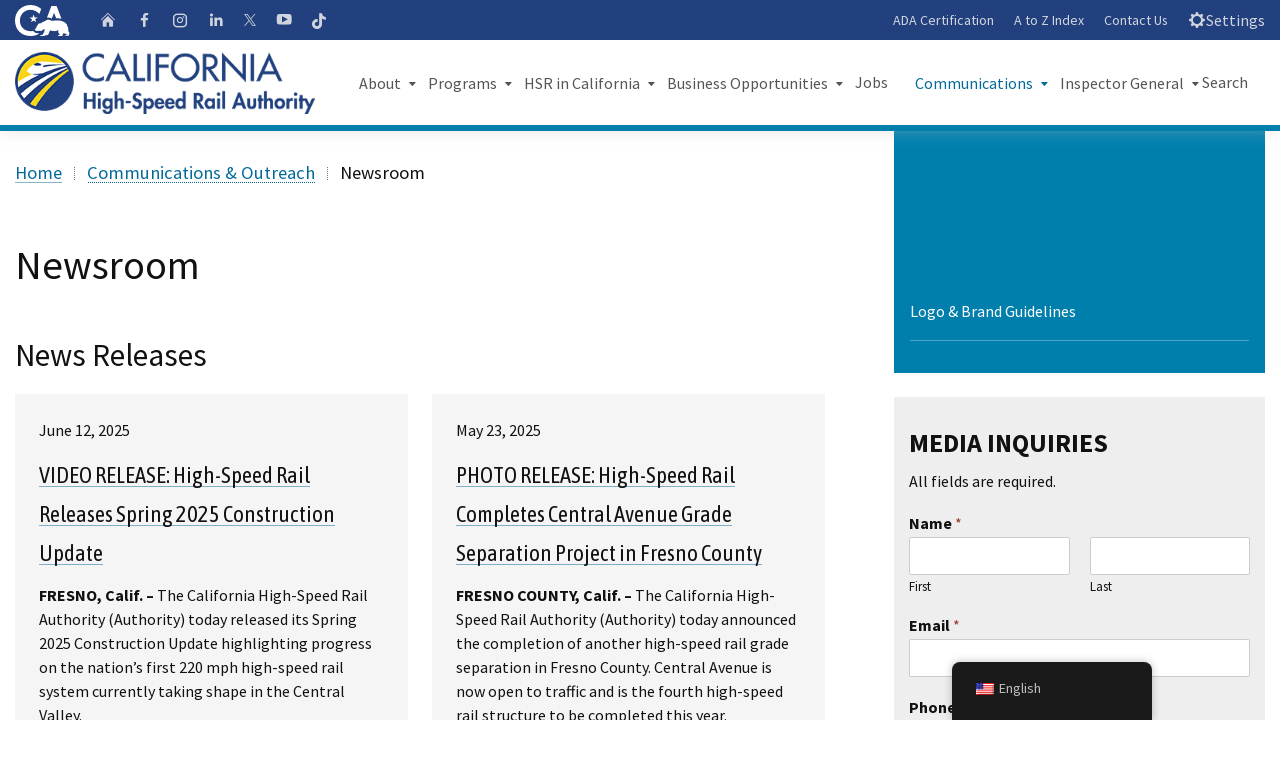

--- FILE ---
content_type: text/html; charset=UTF-8
request_url: https://hsr.ca.gov/communications-outreach/newsroom/page/3/
body_size: 22695
content:
<!DOCTYPE html>
<html class="no-js" lang="en">
<head>
	<meta charset="UTF-8">
	<meta name="Author" content="State of California" />
	<meta name="Description" content="State of California" />
	<meta name="Keywords" content="California, government" />

	<!-- http://t.co/dKP3o1e -->
	<meta name="HandheldFriendly" content="True">

	<!-- for Blackberry, AvantGo -->
	<meta name="MobileOptimized" content="320">

	<!-- for Windows mobile -->
	<meta name="viewport" content="width=device-width, initial-scale=1.0, minimum-scale=1.0">

	<!-- Google Meta-->
		<meta name="google-site-verification" content="001779225245372747843:jso5c-pvxls" />
	
	
	
	<link rel="apple-touch-icon-precomposed" sizes="100x100" href="https://hsr.ca.gov/wp-content/themes/CAWeb-1.10.4/src/images/system/apple-touch-icon-precomposed.png">
	<link rel="apple-touch-icon-precomposed" sizes="192x192" href="https://hsr.ca.gov/wp-content/themes/CAWeb-1.10.4/src/images/system/apple-touch-icon-192x192.png">
	<link rel="apple-touch-icon-precomposed" sizes="180x180" href="https://hsr.ca.gov/wp-content/themes/CAWeb-1.10.4/src/images/system/apple-touch-icon-180x180.png">
	<link rel="apple-touch-icon-precomposed" sizes="152x152" href="https://hsr.ca.gov/wp-content/themes/CAWeb-1.10.4/src/images/system/apple-touch-icon-152x152.png">
	<link rel="apple-touch-icon-precomposed" sizes="144x144" href="https://hsr.ca.gov/wp-content/themes/CAWeb-1.10.4/src/images/system/apple-touch-icon-144x144.png">
	<link rel="apple-touch-icon-precomposed" sizes="120x120" href="https://hsr.ca.gov/wp-content/themes/CAWeb-1.10.4/src/images/system/apple-touch-icon-120x120.png">
	<link rel="apple-touch-icon-precomposed" sizes="114x114" href="https://hsr.ca.gov/wp-content/themes/CAWeb-1.10.4/src/images/system/apple-touch-icon-114x114.png">
	<link rel="apple-touch-icon-precomposed" sizes="72x72" href="https://hsr.ca.gov/wp-content/themes/CAWeb-1.10.4/src/images/system/apple-touch-icon-72x72.png">
	<link rel="apple-touch-icon-precomposed" sizes="57x57" href="https://hsr.ca.gov/wp-content/themes/CAWeb-1.10.4/src/images/system/apple-touch-icon-57x57.png">
	<link rel="apple-touch-icon" href="https://hsr.ca.gov/wp-content/themes/CAWeb-1.10.4/src/images/system/apple-touch-icon.png">

	<link title="Fav Icon" rel="icon" href="https://hsr.ca.gov/wp-content/uploads/2020/12/favicon.ico">
	<link rel="shortcut icon" href="https://hsr.ca.gov/wp-content/uploads/2020/12/favicon.ico">

	<title>Newsroom &#x2d; California High Speed Rail</title>
<meta name='robots' content='max-image-preview:large' />

<!-- The SEO Framework by Sybre Waaijer -->
<meta name="robots" content="max-snippet:-1,max-image-preview:standard,max-video-preview:-1" />
<meta property="og:locale" content="en_US" />
<meta property="og:type" content="website" />
<meta property="og:title" content="Newsroom &#x2d; California High Speed Rail" />
<meta property="og:url" content="https://hsr.ca.gov/communications-outreach/newsroom/" />
<meta property="og:site_name" content="California High Speed Rail" />
<meta name="twitter:card" content="summary_large_image" />
<meta name="twitter:title" content="Newsroom &#x2d; California High Speed Rail" />
<link rel="canonical" href="https://hsr.ca.gov/communications-outreach/newsroom/" />
<script type="application/ld+json">{"@context":"https://schema.org","@type":"BreadcrumbList","itemListElement":[{"@type":"ListItem","position":1,"item":{"@id":"https://hsr.ca.gov/","name":"California High Speed Rail"}},{"@type":"ListItem","position":2,"item":{"@id":"https://hsr.ca.gov/communications-outreach/","name":"Communications &amp; Outreach"}},{"@type":"ListItem","position":3,"item":{"@id":"https://hsr.ca.gov/communications-outreach/newsroom/","name":"Newsroom"}}]}</script>
<!-- / The SEO Framework by Sybre Waaijer | 14.26ms meta | 1.03ms boot -->

<script type="text/javascript">
			let jqueryParams=[],jQuery=function(r){return jqueryParams=[...jqueryParams,r],jQuery},$=function(r){return jqueryParams=[...jqueryParams,r],$};window.jQuery=jQuery,window.$=jQuery;let customHeadScripts=!1;jQuery.fn=jQuery.prototype={},$.fn=jQuery.prototype={},jQuery.noConflict=function(r){if(window.jQuery)return jQuery=window.jQuery,$=window.jQuery,customHeadScripts=!0,jQuery.noConflict},jQuery.ready=function(r){jqueryParams=[...jqueryParams,r]},$.ready=function(r){jqueryParams=[...jqueryParams,r]},jQuery.load=function(r){jqueryParams=[...jqueryParams,r]},$.load=function(r){jqueryParams=[...jqueryParams,r]},jQuery.fn.ready=function(r){jqueryParams=[...jqueryParams,r]},$.fn.ready=function(r){jqueryParams=[...jqueryParams,r]};</script><link rel='dns-prefetch' href='//www.googletagmanager.com' />
<link rel='dns-prefetch' href='//cse.google.com' />
<link rel='dns-prefetch' href='//alert.cdt.ca.gov' />
<link rel='dns-prefetch' href='//fonts.googleapis.com' />
<link rel="alternate" type="application/rss+xml" title="California High Speed Rail &raquo; Feed" href="https://hsr.ca.gov/feed/" />
<link rel="alternate" type="application/rss+xml" title="California High Speed Rail &raquo; Comments Feed" href="https://hsr.ca.gov/comments/feed/" />
<meta content="CAWeb v.1.10.3" name="generator"/><link rel='stylesheet' id='dashicons-css' href='https://hsr.ca.gov/wp-includes/css/dashicons.min.css?ver=6.3.5' type='text/css' media='all' />
<link rel='stylesheet' id='thickbox-css' href='https://hsr.ca.gov/wp-includes/js/thickbox/thickbox.css?ver=6.3.5' type='text/css' media='all' />
<style id='wp-block-library-theme-inline-css' type='text/css'>
.wp-block-audio figcaption{color:#555;font-size:13px;text-align:center}.is-dark-theme .wp-block-audio figcaption{color:hsla(0,0%,100%,.65)}.wp-block-audio{margin:0 0 1em}.wp-block-code{border:1px solid #ccc;border-radius:4px;font-family:Menlo,Consolas,monaco,monospace;padding:.8em 1em}.wp-block-embed figcaption{color:#555;font-size:13px;text-align:center}.is-dark-theme .wp-block-embed figcaption{color:hsla(0,0%,100%,.65)}.wp-block-embed{margin:0 0 1em}.blocks-gallery-caption{color:#555;font-size:13px;text-align:center}.is-dark-theme .blocks-gallery-caption{color:hsla(0,0%,100%,.65)}.wp-block-image figcaption{color:#555;font-size:13px;text-align:center}.is-dark-theme .wp-block-image figcaption{color:hsla(0,0%,100%,.65)}.wp-block-image{margin:0 0 1em}.wp-block-pullquote{border-bottom:4px solid;border-top:4px solid;color:currentColor;margin-bottom:1.75em}.wp-block-pullquote cite,.wp-block-pullquote footer,.wp-block-pullquote__citation{color:currentColor;font-size:.8125em;font-style:normal;text-transform:uppercase}.wp-block-quote{border-left:.25em solid;margin:0 0 1.75em;padding-left:1em}.wp-block-quote cite,.wp-block-quote footer{color:currentColor;font-size:.8125em;font-style:normal;position:relative}.wp-block-quote.has-text-align-right{border-left:none;border-right:.25em solid;padding-left:0;padding-right:1em}.wp-block-quote.has-text-align-center{border:none;padding-left:0}.wp-block-quote.is-large,.wp-block-quote.is-style-large,.wp-block-quote.is-style-plain{border:none}.wp-block-search .wp-block-search__label{font-weight:700}.wp-block-search__button{border:1px solid #ccc;padding:.375em .625em}:where(.wp-block-group.has-background){padding:1.25em 2.375em}.wp-block-separator.has-css-opacity{opacity:.4}.wp-block-separator{border:none;border-bottom:2px solid;margin-left:auto;margin-right:auto}.wp-block-separator.has-alpha-channel-opacity{opacity:1}.wp-block-separator:not(.is-style-wide):not(.is-style-dots){width:100px}.wp-block-separator.has-background:not(.is-style-dots){border-bottom:none;height:1px}.wp-block-separator.has-background:not(.is-style-wide):not(.is-style-dots){height:2px}.wp-block-table{margin:0 0 1em}.wp-block-table td,.wp-block-table th{word-break:normal}.wp-block-table figcaption{color:#555;font-size:13px;text-align:center}.is-dark-theme .wp-block-table figcaption{color:hsla(0,0%,100%,.65)}.wp-block-video figcaption{color:#555;font-size:13px;text-align:center}.is-dark-theme .wp-block-video figcaption{color:hsla(0,0%,100%,.65)}.wp-block-video{margin:0 0 1em}.wp-block-template-part.has-background{margin-bottom:0;margin-top:0;padding:1.25em 2.375em}
</style>
<style id='safe-svg-svg-icon-style-inline-css' type='text/css'>
.safe-svg-cover{text-align:center}.safe-svg-cover .safe-svg-inside{display:inline-block;max-width:100%}.safe-svg-cover svg{height:100%;max-height:100%;max-width:100%;width:100%}

</style>
<style id='filebird-block-filebird-gallery-style-inline-css' type='text/css'>
ul.filebird-block-filebird-gallery{margin:auto!important;padding:0!important;width:100%}ul.filebird-block-filebird-gallery.layout-grid{display:grid;grid-gap:20px;align-items:stretch;grid-template-columns:repeat(var(--columns),1fr);justify-items:stretch}ul.filebird-block-filebird-gallery.layout-grid li img{border:1px solid #ccc;box-shadow:2px 2px 6px 0 rgba(0,0,0,.3);height:100%;max-width:100%;-o-object-fit:cover;object-fit:cover;width:100%}ul.filebird-block-filebird-gallery.layout-masonry{-moz-column-count:var(--columns);-moz-column-gap:var(--space);column-gap:var(--space);-moz-column-width:var(--min-width);columns:var(--min-width) var(--columns);display:block;overflow:auto}ul.filebird-block-filebird-gallery.layout-masonry li{margin-bottom:var(--space)}ul.filebird-block-filebird-gallery li{list-style:none}ul.filebird-block-filebird-gallery li figure{height:100%;margin:0;padding:0;position:relative;width:100%}ul.filebird-block-filebird-gallery li figure figcaption{background:linear-gradient(0deg,rgba(0,0,0,.7),rgba(0,0,0,.3) 70%,transparent);bottom:0;box-sizing:border-box;color:#fff;font-size:.8em;margin:0;max-height:100%;overflow:auto;padding:3em .77em .7em;position:absolute;text-align:center;width:100%;z-index:2}ul.filebird-block-filebird-gallery li figure figcaption a{color:inherit}

</style>
<style id='global-styles-inline-css' type='text/css'>
body{--wp--preset--color--black: #000000;--wp--preset--color--cyan-bluish-gray: #abb8c3;--wp--preset--color--white: #ffffff;--wp--preset--color--pale-pink: #f78da7;--wp--preset--color--vivid-red: #cf2e2e;--wp--preset--color--luminous-vivid-orange: #ff6900;--wp--preset--color--luminous-vivid-amber: #fcb900;--wp--preset--color--light-green-cyan: #7bdcb5;--wp--preset--color--vivid-green-cyan: #00d084;--wp--preset--color--pale-cyan-blue: #8ed1fc;--wp--preset--color--vivid-cyan-blue: #0693e3;--wp--preset--color--vivid-purple: #9b51e0;--wp--preset--gradient--vivid-cyan-blue-to-vivid-purple: linear-gradient(135deg,rgba(6,147,227,1) 0%,rgb(155,81,224) 100%);--wp--preset--gradient--light-green-cyan-to-vivid-green-cyan: linear-gradient(135deg,rgb(122,220,180) 0%,rgb(0,208,130) 100%);--wp--preset--gradient--luminous-vivid-amber-to-luminous-vivid-orange: linear-gradient(135deg,rgba(252,185,0,1) 0%,rgba(255,105,0,1) 100%);--wp--preset--gradient--luminous-vivid-orange-to-vivid-red: linear-gradient(135deg,rgba(255,105,0,1) 0%,rgb(207,46,46) 100%);--wp--preset--gradient--very-light-gray-to-cyan-bluish-gray: linear-gradient(135deg,rgb(238,238,238) 0%,rgb(169,184,195) 100%);--wp--preset--gradient--cool-to-warm-spectrum: linear-gradient(135deg,rgb(74,234,220) 0%,rgb(151,120,209) 20%,rgb(207,42,186) 40%,rgb(238,44,130) 60%,rgb(251,105,98) 80%,rgb(254,248,76) 100%);--wp--preset--gradient--blush-light-purple: linear-gradient(135deg,rgb(255,206,236) 0%,rgb(152,150,240) 100%);--wp--preset--gradient--blush-bordeaux: linear-gradient(135deg,rgb(254,205,165) 0%,rgb(254,45,45) 50%,rgb(107,0,62) 100%);--wp--preset--gradient--luminous-dusk: linear-gradient(135deg,rgb(255,203,112) 0%,rgb(199,81,192) 50%,rgb(65,88,208) 100%);--wp--preset--gradient--pale-ocean: linear-gradient(135deg,rgb(255,245,203) 0%,rgb(182,227,212) 50%,rgb(51,167,181) 100%);--wp--preset--gradient--electric-grass: linear-gradient(135deg,rgb(202,248,128) 0%,rgb(113,206,126) 100%);--wp--preset--gradient--midnight: linear-gradient(135deg,rgb(2,3,129) 0%,rgb(40,116,252) 100%);--wp--preset--font-size--small: 13px;--wp--preset--font-size--medium: 20px;--wp--preset--font-size--large: 36px;--wp--preset--font-size--x-large: 42px;--wp--preset--spacing--20: 0.44rem;--wp--preset--spacing--30: 0.67rem;--wp--preset--spacing--40: 1rem;--wp--preset--spacing--50: 1.5rem;--wp--preset--spacing--60: 2.25rem;--wp--preset--spacing--70: 3.38rem;--wp--preset--spacing--80: 5.06rem;--wp--preset--shadow--natural: 6px 6px 9px rgba(0, 0, 0, 0.2);--wp--preset--shadow--deep: 12px 12px 50px rgba(0, 0, 0, 0.4);--wp--preset--shadow--sharp: 6px 6px 0px rgba(0, 0, 0, 0.2);--wp--preset--shadow--outlined: 6px 6px 0px -3px rgba(255, 255, 255, 1), 6px 6px rgba(0, 0, 0, 1);--wp--preset--shadow--crisp: 6px 6px 0px rgba(0, 0, 0, 1);}body { margin: 0;--wp--style--global--content-size: 823px;--wp--style--global--wide-size: 1080px; }.wp-site-blocks > .alignleft { float: left; margin-right: 2em; }.wp-site-blocks > .alignright { float: right; margin-left: 2em; }.wp-site-blocks > .aligncenter { justify-content: center; margin-left: auto; margin-right: auto; }:where(.is-layout-flex){gap: 0.5em;}:where(.is-layout-grid){gap: 0.5em;}body .is-layout-flow > .alignleft{float: left;margin-inline-start: 0;margin-inline-end: 2em;}body .is-layout-flow > .alignright{float: right;margin-inline-start: 2em;margin-inline-end: 0;}body .is-layout-flow > .aligncenter{margin-left: auto !important;margin-right: auto !important;}body .is-layout-constrained > .alignleft{float: left;margin-inline-start: 0;margin-inline-end: 2em;}body .is-layout-constrained > .alignright{float: right;margin-inline-start: 2em;margin-inline-end: 0;}body .is-layout-constrained > .aligncenter{margin-left: auto !important;margin-right: auto !important;}body .is-layout-constrained > :where(:not(.alignleft):not(.alignright):not(.alignfull)){max-width: var(--wp--style--global--content-size);margin-left: auto !important;margin-right: auto !important;}body .is-layout-constrained > .alignwide{max-width: var(--wp--style--global--wide-size);}body .is-layout-flex{display: flex;}body .is-layout-flex{flex-wrap: wrap;align-items: center;}body .is-layout-flex > *{margin: 0;}body .is-layout-grid{display: grid;}body .is-layout-grid > *{margin: 0;}body{padding-top: 0px;padding-right: 0px;padding-bottom: 0px;padding-left: 0px;}a:where(:not(.wp-element-button)){text-decoration: underline;}.wp-element-button, .wp-block-button__link{background-color: #32373c;border-width: 0;color: #fff;font-family: inherit;font-size: inherit;line-height: inherit;padding: calc(0.667em + 2px) calc(1.333em + 2px);text-decoration: none;}.has-black-color{color: var(--wp--preset--color--black) !important;}.has-cyan-bluish-gray-color{color: var(--wp--preset--color--cyan-bluish-gray) !important;}.has-white-color{color: var(--wp--preset--color--white) !important;}.has-pale-pink-color{color: var(--wp--preset--color--pale-pink) !important;}.has-vivid-red-color{color: var(--wp--preset--color--vivid-red) !important;}.has-luminous-vivid-orange-color{color: var(--wp--preset--color--luminous-vivid-orange) !important;}.has-luminous-vivid-amber-color{color: var(--wp--preset--color--luminous-vivid-amber) !important;}.has-light-green-cyan-color{color: var(--wp--preset--color--light-green-cyan) !important;}.has-vivid-green-cyan-color{color: var(--wp--preset--color--vivid-green-cyan) !important;}.has-pale-cyan-blue-color{color: var(--wp--preset--color--pale-cyan-blue) !important;}.has-vivid-cyan-blue-color{color: var(--wp--preset--color--vivid-cyan-blue) !important;}.has-vivid-purple-color{color: var(--wp--preset--color--vivid-purple) !important;}.has-black-background-color{background-color: var(--wp--preset--color--black) !important;}.has-cyan-bluish-gray-background-color{background-color: var(--wp--preset--color--cyan-bluish-gray) !important;}.has-white-background-color{background-color: var(--wp--preset--color--white) !important;}.has-pale-pink-background-color{background-color: var(--wp--preset--color--pale-pink) !important;}.has-vivid-red-background-color{background-color: var(--wp--preset--color--vivid-red) !important;}.has-luminous-vivid-orange-background-color{background-color: var(--wp--preset--color--luminous-vivid-orange) !important;}.has-luminous-vivid-amber-background-color{background-color: var(--wp--preset--color--luminous-vivid-amber) !important;}.has-light-green-cyan-background-color{background-color: var(--wp--preset--color--light-green-cyan) !important;}.has-vivid-green-cyan-background-color{background-color: var(--wp--preset--color--vivid-green-cyan) !important;}.has-pale-cyan-blue-background-color{background-color: var(--wp--preset--color--pale-cyan-blue) !important;}.has-vivid-cyan-blue-background-color{background-color: var(--wp--preset--color--vivid-cyan-blue) !important;}.has-vivid-purple-background-color{background-color: var(--wp--preset--color--vivid-purple) !important;}.has-black-border-color{border-color: var(--wp--preset--color--black) !important;}.has-cyan-bluish-gray-border-color{border-color: var(--wp--preset--color--cyan-bluish-gray) !important;}.has-white-border-color{border-color: var(--wp--preset--color--white) !important;}.has-pale-pink-border-color{border-color: var(--wp--preset--color--pale-pink) !important;}.has-vivid-red-border-color{border-color: var(--wp--preset--color--vivid-red) !important;}.has-luminous-vivid-orange-border-color{border-color: var(--wp--preset--color--luminous-vivid-orange) !important;}.has-luminous-vivid-amber-border-color{border-color: var(--wp--preset--color--luminous-vivid-amber) !important;}.has-light-green-cyan-border-color{border-color: var(--wp--preset--color--light-green-cyan) !important;}.has-vivid-green-cyan-border-color{border-color: var(--wp--preset--color--vivid-green-cyan) !important;}.has-pale-cyan-blue-border-color{border-color: var(--wp--preset--color--pale-cyan-blue) !important;}.has-vivid-cyan-blue-border-color{border-color: var(--wp--preset--color--vivid-cyan-blue) !important;}.has-vivid-purple-border-color{border-color: var(--wp--preset--color--vivid-purple) !important;}.has-vivid-cyan-blue-to-vivid-purple-gradient-background{background: var(--wp--preset--gradient--vivid-cyan-blue-to-vivid-purple) !important;}.has-light-green-cyan-to-vivid-green-cyan-gradient-background{background: var(--wp--preset--gradient--light-green-cyan-to-vivid-green-cyan) !important;}.has-luminous-vivid-amber-to-luminous-vivid-orange-gradient-background{background: var(--wp--preset--gradient--luminous-vivid-amber-to-luminous-vivid-orange) !important;}.has-luminous-vivid-orange-to-vivid-red-gradient-background{background: var(--wp--preset--gradient--luminous-vivid-orange-to-vivid-red) !important;}.has-very-light-gray-to-cyan-bluish-gray-gradient-background{background: var(--wp--preset--gradient--very-light-gray-to-cyan-bluish-gray) !important;}.has-cool-to-warm-spectrum-gradient-background{background: var(--wp--preset--gradient--cool-to-warm-spectrum) !important;}.has-blush-light-purple-gradient-background{background: var(--wp--preset--gradient--blush-light-purple) !important;}.has-blush-bordeaux-gradient-background{background: var(--wp--preset--gradient--blush-bordeaux) !important;}.has-luminous-dusk-gradient-background{background: var(--wp--preset--gradient--luminous-dusk) !important;}.has-pale-ocean-gradient-background{background: var(--wp--preset--gradient--pale-ocean) !important;}.has-electric-grass-gradient-background{background: var(--wp--preset--gradient--electric-grass) !important;}.has-midnight-gradient-background{background: var(--wp--preset--gradient--midnight) !important;}.has-small-font-size{font-size: var(--wp--preset--font-size--small) !important;}.has-medium-font-size{font-size: var(--wp--preset--font-size--medium) !important;}.has-large-font-size{font-size: var(--wp--preset--font-size--large) !important;}.has-x-large-font-size{font-size: var(--wp--preset--font-size--x-large) !important;}
.wp-block-navigation a:where(:not(.wp-element-button)){color: inherit;}
:where(.wp-block-post-template.is-layout-flex){gap: 1.25em;}:where(.wp-block-post-template.is-layout-grid){gap: 1.25em;}
:where(.wp-block-columns.is-layout-flex){gap: 2em;}:where(.wp-block-columns.is-layout-grid){gap: 2em;}
.wp-block-pullquote{font-size: 1.5em;line-height: 1.6;}
</style>
<link rel='stylesheet' id='trp-floater-language-switcher-style-css' href='https://hsr.ca.gov/wp-content/plugins/translatepress-multilingual/assets/css/trp-floater-language-switcher.css?ver=2.6.7' type='text/css' media='all' />
<link rel='stylesheet' id='trp-language-switcher-style-css' href='https://hsr.ca.gov/wp-content/plugins/translatepress-multilingual/assets/css/trp-language-switcher.css?ver=2.6.7' type='text/css' media='all' />
<link rel='stylesheet' id='divi-style-css' href='https://hsr.ca.gov/wp-content/themes/CAWeb-1.10.4/style.css?ver=4.23.1' type='text/css' media='all' />
<link rel='stylesheet' id='symsoft-divi-extension-styles-css' href='https://hsr.ca.gov/wp-content/plugins/hsr-plugins/styles/style.min.css?ver=1.0.0' type='text/css' media='all' />
<link rel='stylesheet' id='caweb-module-extension-styles-css' href='https://hsr.ca.gov/wp-content/themes/CAWeb-1.10.4/divi/extension/styles/style.min.css?ver=1.0.0' type='text/css' media='all' />
<link rel='stylesheet' id='et-builder-googlefonts-cached-css' href='https://fonts.googleapis.com/css?family=Source+Sans+Pro:200,200italic,300,300italic,regular,italic,600,600italic,700,700italic,900,900italic&#038;subset=latin,latin-ext&#038;display=swap' type='text/css' media='all' />
<link rel='stylesheet' id='tablepress-default-css' href='https://hsr.ca.gov/wp-content/plugins/tablepress-premium/css/build/default.css?ver=3.0.1' type='text/css' media='all' />
<link rel='stylesheet' id='tablepress-datatables-buttons-css' href='https://hsr.ca.gov/wp-content/plugins/tablepress-premium/modules/css/build/datatables.buttons.css?ver=3.0.1' type='text/css' media='all' />
<link rel='stylesheet' id='tablepress-datatables-fixedheader-css' href='https://hsr.ca.gov/wp-content/plugins/tablepress-premium/modules/css/build/datatables.fixedheader.css?ver=3.0.1' type='text/css' media='all' />
<link rel='stylesheet' id='tablepress-datatables-fixedcolumns-css' href='https://hsr.ca.gov/wp-content/plugins/tablepress-premium/modules/css/build/datatables.fixedcolumns.css?ver=3.0.1' type='text/css' media='all' />
<link rel='stylesheet' id='tablepress-datatables-scroll-buttons-css' href='https://hsr.ca.gov/wp-content/plugins/tablepress-premium/modules/css/build/datatables.scroll-buttons.css?ver=3.0.1' type='text/css' media='all' />
<link rel='stylesheet' id='tablepress-responsive-tables-css' href='https://hsr.ca.gov/wp-content/plugins/tablepress-premium/modules/css/build/responsive-tables.css?ver=3.0.1' type='text/css' media='all' />
<link rel='stylesheet' id='tablepress-datatables-columnfilterwidgets-css' href='https://hsr.ca.gov/wp-content/plugins/tablepress-premium/modules/css/build/datatables.columnfilterwidgets.css?ver=3.0.1' type='text/css' media='all' />
<link rel='stylesheet' id='tablepress-datatables-serverside-processing-css' href='https://hsr.ca.gov/wp-content/plugins/tablepress-premium/modules/css/build/datatables.serverside-processing.css?ver=3.0.1' type='text/css' media='all' />
<link rel='stylesheet' id='wpforms-choicesjs-css' href='https://hsr.ca.gov/wp-content/plugins/wpforms/assets/css/integrations/divi/choices.min.css?ver=9.0.1' type='text/css' media='all' />
<link rel='stylesheet' id='wpforms-smart-phone-field-css' href='https://hsr.ca.gov/wp-content/plugins/wpforms/assets/pro/css/integrations/divi/intl-tel-input.min.css?ver=18.3.3' type='text/css' media='all' />
<link rel='stylesheet' id='wpforms-richtext-field-css' href='https://hsr.ca.gov/wp-content/plugins/wpforms/assets/pro/css/integrations/divi/richtext.min.css?ver=1.8.6.4' type='text/css' media='all' />
<link rel='stylesheet' id='wpforms-content-field-css' href='https://hsr.ca.gov/wp-content/plugins/wpforms/assets/pro/css/integrations/divi/content.min.css?ver=1.8.6.4' type='text/css' media='all' />
<link rel='stylesheet' id='wpforms-divi-pro-classic-full-css' href='https://hsr.ca.gov/wp-content/plugins/wpforms/assets/pro/css/integrations/divi/wpforms-classic-full.min.css?ver=1.8.6.4' type='text/css' media='all' />
<link rel='stylesheet' id='divi-style-parent-css' href='https://hsr.ca.gov/wp-content/themes/Divi/style-static.min.css?ver=4.23.1' type='text/css' media='all' />
<link rel='stylesheet' id='cagov-core-style-css' href='https://hsr.ca.gov/wp-content/themes/CAWeb-1.10.4/dist/oceanside-5.5.css?ver=6.3.5' type='text/css' media='all' />
<link rel='stylesheet' id='caweb-core-style-css' href='https://hsr.ca.gov/wp-content/themes/CAWeb-1.10.4/dist/caweb-core.css?ver=6.3.5' type='text/css' media='all' />
<link rel='stylesheet' id='caweb-google-font-style-css' href='https://fonts.googleapis.com/css?family=Asap+Condensed%3A400%2C600%7CSource+Sans+Pro%3A400%2C700&#038;ver=6.3.5' type='text/css' media='all' />
<link rel='stylesheet' id='caweb-external-custom-1-css' href='https://hsr.ca.gov/wp-content/uploads/caweb-1.10.4-ext/css/hsr-custom.css?ver=-694b9ce3dfe581.10415680' type='text/css' media='all' />
<script type='text/javascript' src='https://hsr.ca.gov/wp-content/plugins/wpo365-login/apps/dist/pintra-redirect.js?ver=30.2' id='pintraredirectjs-js' async></script>
<script type='text/javascript' src='https://alert.cdt.ca.gov/alert.js?ver=6.3.5' id='cagov-statewide-alerts-js'></script>
<link rel="https://api.w.org/" href="https://hsr.ca.gov/wp-json/" /><link rel="alternate" type="application/json" href="https://hsr.ca.gov/wp-json/wp/v2/pages/9925" /><link rel="EditURI" type="application/rsd+xml" title="RSD" href="https://hsr.ca.gov/xmlrpc.php?rsd" />
<link rel="alternate" type="application/json+oembed" href="https://hsr.ca.gov/wp-json/oembed/1.0/embed?url=https%3A%2F%2Fhsr.ca.gov%2Fcommunications-outreach%2Fnewsroom%2F" />
<link rel="alternate" type="text/xml+oembed" href="https://hsr.ca.gov/wp-json/oembed/1.0/embed?url=https%3A%2F%2Fhsr.ca.gov%2Fcommunications-outreach%2Fnewsroom%2F&#038;format=xml" />
<link rel="alternate" hreflang="en-US" href="https://hsr.ca.gov/communications-outreach/newsroom/page/3/"/>
<link rel="alternate" hreflang="es-MX" href="https://hsr.ca.gov/es/communications-outreach/newsroom/page/3/"/>
<link rel="alternate" hreflang="ar" href="https://hsr.ca.gov/ar/communications-outreach/newsroom/page/3/"/>
<link rel="alternate" hreflang="hy" href="https://hsr.ca.gov/hy/communications-outreach/newsroom/page/3/"/>
<link rel="alternate" hreflang="hmn" href="https://hsr.ca.gov/hmn/communications-outreach/newsroom/page/3/"/>
<link rel="alternate" hreflang="zh-TW" href="https://hsr.ca.gov/zh/communications-outreach/newsroom/page/3/"/>
<link rel="alternate" hreflang="zh-HK" href="https://hsr.ca.gov/zh_hk/communications-outreach/newsroom/page/3/"/>
<link rel="alternate" hreflang="zh-CN" href="https://hsr.ca.gov/zh_cn/communications-outreach/newsroom/page/3/"/>
<link rel="alternate" hreflang="ko-KR" href="https://hsr.ca.gov/ko/communications-outreach/newsroom/page/3/"/>
<link rel="alternate" hreflang="ja" href="https://hsr.ca.gov/ja/communications-outreach/newsroom/page/3/"/>
<link rel="alternate" hreflang="pa-IN" href="https://hsr.ca.gov/pa/communications-outreach/newsroom/page/3/"/>
<link rel="alternate" hreflang="tl" href="https://hsr.ca.gov/tl/communications-outreach/newsroom/page/3/"/>
<link rel="alternate" hreflang="vi" href="https://hsr.ca.gov/vi/communications-outreach/newsroom/page/3/"/>
<link rel="alternate" hreflang="en" href="https://hsr.ca.gov/communications-outreach/newsroom/page/3/"/>
<link rel="alternate" hreflang="es" href="https://hsr.ca.gov/es/communications-outreach/newsroom/page/3/"/>
<link rel="alternate" hreflang="zh" href="https://hsr.ca.gov/zh/communications-outreach/newsroom/page/3/"/>
<link rel="alternate" hreflang="ko" href="https://hsr.ca.gov/ko/communications-outreach/newsroom/page/3/"/>
<link rel="alternate" hreflang="pa" href="https://hsr.ca.gov/pa/communications-outreach/newsroom/page/3/"/>
<style type="text/css">.broken_link, a.broken_link {
	text-decoration: line-through;
}</style><link rel="stylesheet" href="https://cdnjs.cloudflare.com/ajax/libs/Swiper/4.4.6/css/swiper.min.css">

<script defer src="https://alert.cdt.ca.gov" crossorigin="anonymous"></script><link rel="stylesheet" id="et-divi-customizer-global-cached-inline-styles" href="https://hsr.ca.gov/wp-content/et-cache/global/et-divi-customizer-global.min.css?ver=1765324118" />
</head>
<body class="paged page-template-default page page-id-9925 page-parent page-child parent-pageid-1118 paged-3 page-paged-3 primary translatepress-en_US et_pb_button_helper_class et_header_style_left et_pb_footer_columns4 et_cover_background et_pb_gutter osx et_pb_gutters3 et_pb_pagebuilder_layout et_no_sidebar et_divi_theme et-db  divi-built 5.5">

<!-- Google Tag Manager (noscript) -->
<noscript>
	<iframe src="https://www.googletagmanager.com/ns.html?id=GTM-N6J3M4W" height="0" width="0" style="display:none;visibility:hidden"></iframe>
</noscript>


<header id="header" class="global-header">
	<div id="skip-to-content"><a href="#main-content">Skip to Main Content</a></div>
	<div id="caweb_alerts"></div>

	<!-- Utility Header -->
	<div class="utility-header hidden-print">
		<div class="container">
			<div class="group flex-row">
				<div class="social-media-links">
						<div class="header-cagov-logo">
							<a href="https://www.ca.gov/" title="CA.gov website">
								<span class="sr-only">CA.gov</span>
								<img 
									style="height: 31px;" 
									src="https://hsr.ca.gov/wp-content/themes/CAWeb-1.10.4/src/images/system/logo.svg" 
									class="pos-rel" 
									alt="CA.gov website" 
									aria-hidden="true" />
							</a>
						</div>

													<a href="/" title="Home" class="utility-home-icon ca-gov-icon-home">
								<span class="sr-only">Home</span>
							</a>
						
															<a class="utility-social-facebook ca-gov-icon-facebook" href="https://www.facebook.com/CaliforniaHighSpeedRail/" title="Follow us on Facebook" target=&quot;_blank&quot;>
										<span class="sr-only">Follow us on Facebook</span>
									</a>
																	<a class="utility-social-instagram ca-gov-icon-instagram" href="https://www.instagram.com/cahsra/" title="Follow us on Instagram" target=&quot;_blank&quot;>
										<span class="sr-only">Follow us on Instagram</span>
									</a>
																	<a class="utility-social-linkedin ca-gov-icon-linkedin" href="https://www.linkedin.com/company/california-high-speed-rail-authority" title="Follow us on LinkedIn" target=&quot;_blank&quot;>
										<span class="sr-only">Follow us on LinkedIn</span>
									</a>
																	<a class="utility-social-twitter ca-gov-icon-twitter" href="https://twitter.com/cahsra" title="Follow us on X" target=&quot;_blank&quot;>
										<span class="sr-only">Follow us on X</span>
									</a>
																	<a class="utility-social-youtube ca-gov-icon-youtube" href="https://www.youtube.com/CAHighSpeedRail" title="Follow us on YouTube" target=&quot;_blank&quot;>
										<span class="sr-only">Follow us on YouTube</span>
									</a>
																	<a class="utility-social-tiktok ca-gov-icon-tiktok" href="https://www.tiktok.com/place/California-High-Speed-Rail-20336841953707014?lang=en&#038;language=en" title="Follow us on TikTok" target=&quot;_blank&quot;>
										<span class="sr-only">Follow us on TikTok</span>
									</a>
												</div>
				<div class="settings-links">
												<a 
								class="utility-custom-1" 
								href="/wp-content/uploads/2025/06/SIMM-25B-Web-Accessibility-Certificate-2025.pdf">
							ADA Certification							</a>
																		<a 
								class="utility-custom-2" 
								href="/a-to-z-index/">
							A to Z Index							</a>
																
					
											<a class="utility-contact-us" href="/contact/">Contact Us</a>
					
					
					
					<button 
						class="btn btn-xs collapsed btn-primary" 
						data-bs-toggle="collapse" data-bs-target="#siteSettings" 
						aria-controls="siteSettings">
						<span class="ca-gov-icon-gear" aria-hidden="true"></span> Settings
					</button>
				</div>
			</div>
		</div>
	</div>

	<!-- Location Bar -->
	<div id="locationSettings" class="location-settings section section-standout collapse collapsed"></div>

	<!-- Bar Settings -->
	<div class="site-settings section section-standout collapse collapsed" aria-atomic="true" role="alert" id="siteSettings">
		<div class="container p-y">
			<div class="btn-group btn-group-justified-sm" role="group" aria-label="contrastMode">
				<div class="btn-group">
					<button type="button" class="btn btn-primary disableHighContrastMode">Default</button>
				</div>
				<div class="btn-group">
					<button type="button" class="btn btn-primary enableHighContrastMode">High Contrast</button>
				</div>
			</div>

			<div class="btn-group" role="group" aria-label="textSizeMode">
				<div class="btn-group">
					<button type="button" class="btn btn-primary resetTextSize">Reset</button>
				</div>
				<div class="btn-group">
					<button type="button" class="btn btn-primary increaseTextSize">
						<span class="hidden-xs">Increase Font Size</span>
						<span class="visible-xs">Font <span class="sr-only">Increase</span>
							<span class="ca-gov-icon-plus-line font-size-sm" aria-hidden="true"></span>
						</span>
					</button>
				</div>

				<div class="btn-group">
					<button type="button" class="btn btn-primary decreaseTextSize">
						<span class="hidden-xs">Decrease Font Size</span>
						<span class="visible-xs">Font <span class="sr-only">Decrease</span>
							<span class="ca-gov-icon-minus-line font-size-sm" aria-hidden="true"></span>
						</span>
					</button>
				</div>

			</div>

			<div class="btn-group">
				<button type="button" class="btn btn-primary dyslexicFont">Dyslexic font</button>
			</div>

			<button type="button" class="close" data-bs-toggle="collapse" data-bs-target="#siteSettings" aria-expanded="false" aria-controls="siteSettings" aria-label="Close"><span aria-hidden="true">&times;</span></button>
		</div>
	</div>

	<!-- Branding -->
	<div class="branding">
		<div class="header-organization-banner">
			<a href="/">
				<img src="https://hsr.ca.gov/wp-content/uploads/2021/05/HSR_Logo_80px_height.png" alt="CA High-Speed Rail Authority Logo" />
			</a>
		</div>
	</div>

	<!-- Mobile Navigation Controls -->
	<div class="mobile-controls">
		<span class="mobile-control-group mobile-header-icons">
			<!-- Add more mobile controls here. These will be on the right side of the mobile page header section -->
		</span>
		<div class="mobile-control-group main-nav-icons">
			<button class="mobile-control toggle-search">
				<span class="ca-gov-icon-search hidden-print" aria-hidden="true"></span><span class="sr-only">Search</span>
			</button>
			<button id="nav-icon3" class="mobile-control toggle-menu" aria-expanded="false" aria-controls="navigation" data-bs-toggle="collapse" data-bs-target="#navigation">
				<span></span>
				<span></span>
				<span></span>
				<span></span>
				<span class="sr-only">Menu</span>
			</button>

		</div>
	</div>

	<div class="navigation-search">
		<!-- Include Navigation -->
		
<nav id="navigation" class="main-navigation dropdown hidden-print nav">
	<ul id="nav_list" class="top-level-nav">
		
								<li 
														class=" menu-item menu-item-type-post_type menu-item-object-page nav-item"
																					>
							<a 
								href="https://hsr.ca.gov/about/" 
								class="first-level-link"
																							>
								<span class="ca-gov-icon-logo invisible"></span>
								<span class="link-title">About</span>
							</a>
															<div class="sub-nav">
									<div>
										<ul class="second-level-nav pos-rel opacity-100 visible p-0 w-100 border-0">
																						<li
																										class="unit1 w-100 p-0  menu-item menu-item-type-post_type menu-item-object-page"
													 
																									>
													<a 
														href="https://hsr.ca.gov/about/high-speed-rail-authority/" 
														class="second-level-link d-block bg-0"
														tabindex="-1"
																																									>
														
														About California High-Speed Rail
																											</a>
												</li>
																								<li
																										class="unit1 w-100 p-0  menu-item menu-item-type-post_type menu-item-object-page"
													 
																									>
													<a 
														href="https://hsr.ca.gov/about/board-of-directors/" 
														class="second-level-link d-block bg-0"
														tabindex="-1"
																																									>
														
														Board of Directors
																											</a>
												</li>
																								<li
																										class="unit1 w-100 p-0  menu-item menu-item-type-post_type menu-item-object-page"
													 
																									>
													<a 
														href="https://hsr.ca.gov/about/high-speed-rail-business-plans/" 
														class="second-level-link d-block bg-0"
														tabindex="-1"
																																									>
														
														High-Speed Rail Business Plans
																											</a>
												</li>
																								<li
																										class="unit1 w-100 p-0  menu-item menu-item-type-post_type menu-item-object-page"
													 
																									>
													<a 
														href="https://hsr.ca.gov/about/funding/" 
														class="second-level-link d-block bg-0"
														tabindex="-1"
																																									>
														
														Funding
																											</a>
												</li>
																								<li
																										class="unit1 w-100 p-0  menu-item menu-item-type-post_type menu-item-object-page"
													 
																									>
													<a 
														href="https://hsr.ca.gov/about/ridership-revenue-forecasting/" 
														class="second-level-link d-block bg-0"
														tabindex="-1"
																																									>
														
														Ridership &amp; Revenue Forecasting
																											</a>
												</li>
																								<li
																										class="unit1 w-100 p-0  menu-item menu-item-type-post_type menu-item-object-page"
													 
																									>
													<a 
														href="https://hsr.ca.gov/about/project-update-reports/" 
														class="second-level-link d-block bg-0"
														tabindex="-1"
																																									>
														
														Project Update Reports
																											</a>
												</li>
																								<li
																										class="unit1 w-100 p-0  menu-item menu-item-type-post_type menu-item-object-page"
													 
																									>
													<a 
														href="https://hsr.ca.gov/about/legislative-affairs/" 
														class="second-level-link d-block bg-0"
														tabindex="-1"
																																									>
														
														Legislative Affairs
																											</a>
												</li>
																								<li
																										class="unit1 w-100 p-0  menu-item menu-item-type-post_type menu-item-object-page"
													 
																									>
													<a 
														href="https://hsr.ca.gov/about/public-records-act/" 
														class="second-level-link d-block bg-0"
														tabindex="-1"
																																									>
														
														Public Records Act
																											</a>
												</li>
																								<li
																										class="unit1 w-100 p-0  menu-item menu-item-type-post_type menu-item-object-page"
													 
																									>
													<a 
														href="https://hsr.ca.gov/about/transparency-accountability/" 
														class="second-level-link d-block bg-0"
														tabindex="-1"
																																									>
														
														Transparency &amp; Accountability
																											</a>
												</li>
																								<li
																										class="unit1 w-100 p-0  menu-item menu-item-type-post_type menu-item-object-page"
													 
																									>
													<a 
														href="https://hsr.ca.gov/about/safety/" 
														class="second-level-link d-block bg-0"
														tabindex="-1"
																																									>
														
														Safety
																											</a>
												</li>
																								<li
																										class="unit1 w-100 p-0  menu-item menu-item-type-post_type menu-item-object-page"
													 
																									>
													<a 
														href="https://hsr.ca.gov/about/" 
														class="second-level-link d-block bg-0"
														tabindex="-1"
																																									>
														
														All About
																											</a>
												</li>
																						</ul>
									</div>
								</div>
													</li>
											<li 
														class=" menu-item menu-item-type-post_type menu-item-object-page nav-item"
																					>
							<a 
								href="https://hsr.ca.gov/programs/" 
								class="first-level-link"
																							>
								<span class="ca-gov-icon-logo invisible"></span>
								<span class="link-title">Programs</span>
							</a>
															<div class="sub-nav">
									<div>
										<ul class="second-level-nav pos-rel opacity-100 visible p-0 w-100 border-0">
																						<li
																										class="unit1 w-100 p-0  menu-item menu-item-type-post_type menu-item-object-page"
													 
																									>
													<a 
														href="https://hsr.ca.gov/programs/economic-investment/" 
														class="second-level-link d-block bg-0"
														tabindex="-1"
																																									>
														
														Economic Investment
																											</a>
												</li>
																								<li
																										class="unit1 w-100 p-0  menu-item menu-item-type-post_type menu-item-object-page"
													 
																									>
													<a 
														href="https://hsr.ca.gov/programs/green-practices-sustainability/" 
														class="second-level-link d-block bg-0"
														tabindex="-1"
																																									>
														
														Sustainability Practices
																											</a>
												</li>
																								<li
																										class="unit1 w-100 p-0  menu-item menu-item-type-post_type menu-item-object-page"
													 
																									>
													<a 
														href="https://hsr.ca.gov/programs/environmental-planning/" 
														class="second-level-link d-block bg-0"
														tabindex="-1"
																																									>
														
														Environmental Planning
																											</a>
												</li>
																								<li
																										class="unit1 w-100 p-0  menu-item menu-item-type-custom menu-item-object-custom"
													 
																									>
													<a 
														href="https://www.buildhsr.com/" 
														class="second-level-link d-block bg-0"
														tabindex="-1"
																																									>
														
														Construction
																											</a>
												</li>
																								<li
																										class="unit1 w-100 p-0  menu-item menu-item-type-post_type menu-item-object-page"
													 
																									>
													<a 
														href="https://hsr.ca.gov/programs/private-property/" 
														class="second-level-link d-block bg-0"
														tabindex="-1"
																																									>
														
														Private Property
																											</a>
												</li>
																								<li
																										class="unit1 w-100 p-0  menu-item menu-item-type-post_type menu-item-object-page"
													 
																									>
													<a 
														href="https://hsr.ca.gov/programs/title-vi/" 
														class="second-level-link d-block bg-0"
														tabindex="-1"
																																									>
														
														Title VI
																											</a>
												</li>
																								<li
																										class="unit1 w-100 p-0  menu-item menu-item-type-post_type menu-item-object-page"
													 
																									>
													<a 
														href="https://hsr.ca.gov/programs/cultural-resources/" 
														class="second-level-link d-block bg-0"
														tabindex="-1"
																																									>
														
														Cultural Resources
																											</a>
												</li>
																								<li
																										class="unit1 w-100 p-0  menu-item menu-item-type-post_type menu-item-object-page"
													 
																									>
													<a 
														href="https://hsr.ca.gov/programs/" 
														class="second-level-link d-block bg-0"
														tabindex="-1"
																																									>
														
														All Programs
																											</a>
												</li>
																						</ul>
									</div>
								</div>
													</li>
											<li 
														class=" menu-item menu-item-type-post_type menu-item-object-page nav-item"
																					>
							<a 
								href="https://hsr.ca.gov/high-speed-rail-in-california/" 
								class="first-level-link"
																							>
								<span class="ca-gov-icon-logo invisible"></span>
								<span class="link-title">HSR in California</span>
							</a>
															<div class="sub-nav">
									<div>
										<ul class="second-level-nav pos-rel opacity-100 visible p-0 w-100 border-0">
																						<li
																										class="unit1 w-100 p-0  menu-item menu-item-type-post_type menu-item-object-page"
													 
																									>
													<a 
														href="https://hsr.ca.gov/high-speed-rail-in-california/overview/" 
														class="second-level-link d-block bg-0"
														tabindex="-1"
																																									>
														
														Overview
																											</a>
												</li>
																								<li
																										class="unit1 w-100 p-0  menu-item menu-item-type-post_type menu-item-object-page"
													 
																									>
													<a 
														href="https://hsr.ca.gov/high-speed-rail-in-california/northern-california/" 
														class="second-level-link d-block bg-0"
														tabindex="-1"
																																									>
														
														Northern California
																											</a>
												</li>
																								<li
																										class="unit1 w-100 p-0  menu-item menu-item-type-post_type menu-item-object-page"
													 
																									>
													<a 
														href="https://hsr.ca.gov/high-speed-rail-in-california/central-valley/" 
														class="second-level-link d-block bg-0"
														tabindex="-1"
																																									>
														
														Central Valley
																											</a>
												</li>
																								<li
																										class="unit1 w-100 p-0  menu-item menu-item-type-post_type menu-item-object-page"
													 
																									>
													<a 
														href="https://hsr.ca.gov/high-speed-rail-in-california/southern-california/" 
														class="second-level-link d-block bg-0"
														tabindex="-1"
																																									>
														
														Southern California
																											</a>
												</li>
																								<li
																										class="unit1 w-100 p-0  menu-item menu-item-type-post_type menu-item-object-page"
													 
																									>
													<a 
														href="https://hsr.ca.gov/high-speed-rail-in-california/" 
														class="second-level-link d-block bg-0"
														tabindex="-1"
																																									>
														
														All HSR in California
																											</a>
												</li>
																						</ul>
									</div>
								</div>
													</li>
											<li 
														class=" menu-item menu-item-type-post_type menu-item-object-page nav-item"
																					>
							<a 
								href="https://hsr.ca.gov/business-opportunities/" 
								class="first-level-link"
																							>
								<span class="ca-gov-icon-logo invisible"></span>
								<span class="link-title">Business Opportunities</span>
							</a>
															<div class="sub-nav">
									<div>
										<ul class="second-level-nav pos-rel opacity-100 visible p-0 w-100 border-0">
																						<li
																										class="unit1 w-100 p-0  menu-item menu-item-type-post_type menu-item-object-page"
													 
																									>
													<a 
														href="https://hsr.ca.gov/business-opportunities/audit-office/" 
														class="second-level-link d-block bg-0"
														tabindex="-1"
																																									>
														
														Audit Office
																											</a>
												</li>
																								<li
																										class="unit1 w-100 p-0  menu-item menu-item-type-post_type menu-item-object-page"
													 
																									>
													<a 
														href="https://hsr.ca.gov/business-opportunities/small-business-program/" 
														class="second-level-link d-block bg-0"
														tabindex="-1"
																																									>
														
														Small Business Program
																											</a>
												</li>
																								<li
																										class="unit1 w-100 p-0  menu-item menu-item-type-post_type menu-item-object-page"
													 
																									>
													<a 
														href="https://hsr.ca.gov/business-opportunities/procurements/" 
														class="second-level-link d-block bg-0"
														tabindex="-1"
																																									>
														
														Procurements
																											</a>
												</li>
																								<li
																										class="unit1 w-100 p-0  menu-item menu-item-type-post_type menu-item-object-page"
													 
																									>
													<a 
														href="https://hsr.ca.gov/business-opportunities/" 
														class="second-level-link d-block bg-0"
														tabindex="-1"
																																									>
														
														All Business Opportunities
																											</a>
												</li>
																						</ul>
									</div>
								</div>
													</li>
											<li 
														class=" menu-item menu-item-type-post_type menu-item-object-page nav-item"
																					>
							<a 
								href="https://hsr.ca.gov/jobs/" 
								class="first-level-link"
																							>
								<span class="ca-gov-icon-logo invisible"></span>
								<span class="link-title">Jobs</span>
							</a>
													</li>
											<li 
														class=" menu-item menu-item-type-post_type menu-item-object-page current-page-ancestor current-menu-ancestor current-menu-parent current-page-parent current_page_parent current_page_ancestor nav-item active"
																					>
							<a 
								href="https://hsr.ca.gov/communications-outreach/" 
								class="first-level-link"
																							>
								<span class="ca-gov-icon-logo invisible"></span>
								<span class="link-title">Communications</span>
							</a>
															<div class="sub-nav">
									<div>
										<ul class="second-level-nav pos-rel opacity-100 visible p-0 w-100 border-0">
																						<li
																										class="unit1 w-100 p-0  menu-item menu-item-type-post_type menu-item-object-page current-menu-item page_item page-item-9925 current_page_item"
													 
																									>
													<a 
														href="https://hsr.ca.gov/communications-outreach/newsroom/" 
														class="second-level-link d-block bg-0"
														tabindex="-1"
																																									>
														
														Newsroom
																											</a>
												</li>
																								<li
																										class="unit1 w-100 p-0  menu-item menu-item-type-post_type menu-item-object-page"
													 
																									>
													<a 
														href="https://hsr.ca.gov/i-will-ride/" 
														class="second-level-link d-block bg-0"
														tabindex="-1"
																																									>
														
														I Will Ride (Student Outreach)
																											</a>
												</li>
																								<li
																										class="unit1 w-100 p-0  menu-item menu-item-type-post_type menu-item-object-page"
													 
																									>
													<a 
														href="https://hsr.ca.gov/communications-outreach/speakers-bureau/" 
														class="second-level-link d-block bg-0"
														tabindex="-1"
																																									>
														
														Speakers Bureau
																											</a>
												</li>
																								<li
																										class="unit1 w-100 p-0  menu-item menu-item-type-post_type menu-item-object-page"
													 
																									>
													<a 
														href="https://hsr.ca.gov/communications-outreach/coloring-sheets/" 
														class="second-level-link d-block bg-0"
														tabindex="-1"
																																									>
														
														Coloring Sheets
																											</a>
												</li>
																								<li
																										class="unit1 w-100 p-0  menu-item menu-item-type-post_type menu-item-object-page current-page-ancestor current-page-parent"
													 
																									>
													<a 
														href="https://hsr.ca.gov/communications-outreach/" 
														class="second-level-link d-block bg-0"
														tabindex="-1"
																																									>
														
														All Communications &amp; Outreach
																											</a>
												</li>
																						</ul>
									</div>
								</div>
													</li>
											<li 
														class=" menu-item menu-item-type-post_type menu-item-object-page nav-item"
																					>
							<a 
								href="https://hsr.ca.gov/office-of-the-inspector-general/" 
								class="first-level-link"
																							>
								<span class="ca-gov-icon-logo invisible"></span>
								<span class="link-title">Inspector General</span>
							</a>
															<div class="sub-nav">
									<div>
										<ul class="second-level-nav pos-rel opacity-100 visible p-0 w-100 border-0">
																						<li
																										class="unit1 w-100 p-0  menu-item menu-item-type-post_type menu-item-object-page"
													 
																									>
													<a 
														href="https://hsr.ca.gov/office-of-the-inspector-general/inspector-general-reports/" 
														class="second-level-link d-block bg-0"
														tabindex="-1"
																																									>
														
														Inspector General Reports
																											</a>
												</li>
																								<li
																										class="unit1 w-100 p-0  menu-item menu-item-type-post_type menu-item-object-page"
													 
																									>
													<a 
														href="https://hsr.ca.gov/office-of-the-inspector-general/join-the-oig/" 
														class="second-level-link d-block bg-0"
														tabindex="-1"
																																									>
														
														Join the OIG
																											</a>
												</li>
																								<li
																										class="unit1 w-100 p-0  menu-item menu-item-type-post_type menu-item-object-page"
													 
																									>
													<a 
														href="https://hsr.ca.gov/office-of-the-inspector-general/report-a-problem/" 
														class="second-level-link d-block bg-0"
														tabindex="-1"
																																									>
														
														Report a Problem
																											</a>
												</li>
																								<li
																										class="unit1 w-100 p-0  menu-item menu-item-type-post_type menu-item-object-page"
													 
																									>
													<a 
														href="https://hsr.ca.gov/office-of-the-inspector-general/" 
														class="second-level-link d-block bg-0"
														tabindex="-1"
																																									>
														
														Office of the Inspector General
																											</a>
												</li>
																						</ul>
									</div>
								</div>
													</li>
					
					<li class="nav-item" id="nav-item-search" >
				<button class="first-level-link h-auto"><span class="ca-gov-icon-search" aria-hidden="true"></span> Search</button>
			</li>
		
	</ul>
</nav>
		<div id="head-search" class="search-container hidden-print in" role="region" aria-label="Search Expanded">
			
<div class="container py-3">
	<form id="Search" class="pos-rel" action="https://hsr.ca.gov/serp">
		<span class="sr-only" id="SearchInput">Custom Google Search</span>
		<input type="text" id="q" name="q" value="" aria-labelledby="SearchInput" placeholder="Search" class="search-textfield height-50 border-0 p-x-sm w-100" />
		<button type="submit" class="pos-abs gsc-search-button top-0 width-50 height-50 border-0 bg-transparent">
			<span class="ca-gov-icon-search font-size-30 color-gray" aria-hidden="true" ></span>
			<span class="sr-only">Submit</span>
		</button>
		<div class="width-50 height-50 close-search-btn">
			<!-- Some Google styles add an 'x' background image when button has 'gsc-clear-button' in the class -->
			<button class="close-search gsc-clear-button width-50 height-50 border-0 bg-transparent pos-rel" type="reset" tabindex="-1">
				<span class="sr-only">Close Search</span>
				<span class="ca-gov-icon-close-mark" aria-hidden="true"></span>
			</button>
		</div>
	</form> 
</div>
		</div>
	</div>

</header>

<div id="page-container" class="page-container ">
	<div id="et-main-area">
		<div id="main-content" class="main-content " tabindex="-1">
			<main class="main-primary">

	<article id="post-9925" class="post-9925 page type-page status-publish hentry">

				<div class="entry-content">
		<div class="et-l et-l--post">
			<div class="et_builder_inner_content et_pb_gutters3">
		<div class="et_pb_section et_pb_section_0 et_section_specialty" >
				
				
				
				
				
				<div class="et_pb_row">
				<div class="et_pb_column et_pb_column_2_3 et_pb_column_0   et_pb_specialty_column  et_pb_css_mix_blend_mode_passthrough">
				
				
				
				
				<div class="et_pb_row_inner et_pb_row_inner_0">
				<div class="et_pb_column et_pb_column_4_4 et_pb_column_inner et_pb_column_inner_0 et-last-child">
				
				
				
				
				<div class="et_pb_module et_pb_ca_breadcrumb et_pb_ca_breadcrumb_0">
				
				
				
				
				
				
				<div class="et_pb_module_inner">
					<ol class="breadcrumb"><li><a href="/" title="home">Home</a></li><li><a href="https://hsr.ca.gov/communications-outreach/" title="Communications &amp; Outreach">Communications &amp; Outreach</a></li><li>Newsroom</li></ol>
				</div>
			</div><div class="et_pb_module et_pb_text et_pb_text_0  et_pb_text_align_left et_pb_bg_layout_light">
				
				
				
				
				<div class="et_pb_text_inner"><h1>Newsroom</h1></div>
			</div><div class="et_pb_module et_pb_ca_NewsArchives et_pb_ca_NewsArchives_0">
				
				
				
				
				
				
				<div class="et_pb_module_inner">
					<div class="row"><div class="col"><h2 class="news-Archives-heading">News Releases</h2></div></div><div class="row"><div class="col-md-6 d-flex"><div class="section-default p-a-md my-2 item news flex-fill"><p class="date">June 12, 2025</p><h3 class="news-title h5 font-weight-bold"><a href="https://hsr.ca.gov/2025/06/12/video-release-high-speed-rail-releases-spring-2025-construction-update/">VIDEO RELEASE: High-Speed Rail Releases Spring 2025 Construction Update</a></h3><p><strong>FRESNO, Calif. – </strong>The California High-Speed Rail Authority (Authority) today released its Spring 2025 Construction Update highlighting progress on the nation’s first 220 mph high-speed rail system currently taking shape in the Central Valley. </p><a href="https://hsr.ca.gov/2025/06/12/video-release-high-speed-rail-releases-spring-2025-construction-update/" aria-label="Read More: VIDEO RELEASE: High-Speed Rail Releases Spring 2025 Construction Update">Read More</a></div></div><div class="col-md-6 d-flex"><div class="section-default p-a-md my-2 item news flex-fill"><p class="date">May 23, 2025</p><h3 class="news-title h5 font-weight-bold"><a href="https://hsr.ca.gov/2025/05/23/photo-release-high-speed-rail-completes-central-avenue-grade-separation-project-in-fresno-county/">PHOTO RELEASE: High-Speed Rail Completes Central Avenue Grade Separation Project in Fresno County</a></h3><p><strong>FRESNO COUNTY, Calif. – </strong>The California High-Speed Rail Authority (Authority) today announced the completion of another high-speed rail grade separation in Fresno County. Central Avenue is now open to traffic and is the fourth high-speed rail structure to be completed this year.</p><a href="https://hsr.ca.gov/2025/05/23/photo-release-high-speed-rail-completes-central-avenue-grade-separation-project-in-fresno-county/" aria-label="Read More: PHOTO RELEASE: High-Speed Rail Completes Central Avenue Grade Separation Project in Fresno County">Read More</a></div></div><div class="col-md-6 d-flex"><div class="section-default p-a-md my-2 item news flex-fill"><p class="date">May 23, 2025</p><h3 class="news-title h5 font-weight-bold"><a href="https://hsr.ca.gov/2025/05/23/photo-release-high-speed-rail-opens-belmont-avenue-grade-separation-in-city-of-fresno/">PHOTO RELEASE: High-Speed Rail Opens Belmont Avenue Grade Separation in City of Fresno</a></h3><p><strong>FRESNO, Calif. – </strong>The California High-Speed Rail Authority (Authority) continues toward progress, taking another step toward improving safety in the Central Valley with the opening of another grade separation.  The Belmont Avenue Grade Separation in the City of Fresno is now open to vehicular and pedestrian traffic and is the third structure to be completed this year. </p><a href="https://hsr.ca.gov/2025/05/23/photo-release-high-speed-rail-opens-belmont-avenue-grade-separation-in-city-of-fresno/" aria-label="Read More: PHOTO RELEASE: High-Speed Rail Opens Belmont Avenue Grade Separation in City of Fresno">Read More</a></div></div><div class="col-md-6 d-flex"><div class="section-default p-a-md my-2 item news flex-fill"><p class="date">May 15, 2025</p><h3 class="news-title h5 font-weight-bold"><a href="https://hsr.ca.gov/2025/05/15/building-smarter-faster-high-speed-rail-authority-to-advance-bold-vision-with-private-sector/">NEWS RELEASE: Building Smarter, Faster: High-Speed Rail Authority to Advance Bold Vision with Private Sector</a></h3><p><strong>SACRAMENTO, Calif. –</strong> Interest from the private sector in investing in California’s High Speed-Rail project is strong – and continuing to grow. The Authority is preparing to release a Request for Expression of Interest (RFEI) to begin the process of formal industry consultation for potential public private partnerships to drive creative solutions that deliver project segments faster and more efficiently. </p><a href="https://hsr.ca.gov/2025/05/15/building-smarter-faster-high-speed-rail-authority-to-advance-bold-vision-with-private-sector/" aria-label="Read More: NEWS RELEASE: Building Smarter, Faster: High-Speed Rail Authority to Advance Bold Vision with Private Sector">Read More</a></div></div><div class="col-md-6 d-flex"><div class="section-default p-a-md my-2 item news flex-fill"><p class="date">April 24, 2025</p><h3 class="news-title h5 font-weight-bold"><a href="https://hsr.ca.gov/2025/04/24/photo-release-high-speed-rail-completes-underpass-at-whitley-avenue-in-kings-county/">PHOTO RELEASE: High-Speed Rail Completes Underpass at Whitley Avenue in Kings County</a></h3><p><strong>KINGS COUNTY, Calif. – </strong>The California High-Speed Rail Authority (Authority) today announced another milestone on the nation’s first high-speed rail system with the completion of the Whitley Avenue underpass in Kings County. Whitley Avenue, now open to traffic, is the second high-speed rail structure to be completed this year.</p><a href="https://hsr.ca.gov/2025/04/24/photo-release-high-speed-rail-completes-underpass-at-whitley-avenue-in-kings-county/" aria-label="Read More: PHOTO RELEASE: High-Speed Rail Completes Underpass at Whitley Avenue in Kings County">Read More</a></div></div><div class="col-md-6 d-flex"><div class="section-default p-a-md my-2 item news flex-fill"><p class="date">April 22, 2025</p><h3 class="news-title h5 font-weight-bold"><a href="https://hsr.ca.gov/2025/04/22/news-release-sustainability-at-core-of-california-high-speed-rail-program/">NEWS RELEASE: Sustainability at Core of California High-Speed Rail Program</a></h3><p><strong>SACRAMENTO, Calif. –</strong>The California High-Speed Rail Authority (Authority) is celebrating Earth Day by highlighting significant sustainability milestones achieved over the past year. The high-speed rail program is delivering one of the most significant and greenest infrastructure projects in the nation.</p><a href="https://hsr.ca.gov/2025/04/22/news-release-sustainability-at-core-of-california-high-speed-rail-program/" aria-label="Read More: NEWS RELEASE: Sustainability at Core of California High-Speed Rail Program">Read More</a></div></div><div class="col-md-6 d-flex"><div class="section-default p-a-md my-2 item news flex-fill"><p class="date">April 17, 2025</p><h3 class="news-title h5 font-weight-bold"><a href="https://hsr.ca.gov/2025/04/17/news-release-high-speed-rail-authority-and-city-of-millbrae-reach-settlement-agreement/">NEWS RELEASE: High-Speed Rail Authority and City of Millbrae Reach Settlement Agreement</a></h3><p><strong>MILLBRAE, Calif. </strong>– The City of Millbrae (City) and the California High-Speed Rail Authority (Authority) today announced they have reached a settlement agreement in the City’s lawsuit regarding high-speed rail in Millbrae.</p><a href="https://hsr.ca.gov/2025/04/17/news-release-high-speed-rail-authority-and-city-of-millbrae-reach-settlement-agreement/" aria-label="Read More: NEWS RELEASE: High-Speed Rail Authority and City of Millbrae Reach Settlement Agreement">Read More</a></div></div><div class="col-md-6 d-flex"><div class="section-default p-a-md my-2 item news flex-fill"><p class="date">April 4, 2025</p><h3 class="news-title h5 font-weight-bold"><a href="https://hsr.ca.gov/2025/04/04/photo-release-central-valley-training-center-surpasses-250-graduates-to-complete-pre-apprenticeship-program/">PHOTO RELEASE: Central Valley Training Center Surpasses 250 Graduates to Complete Pre-Apprenticeship Program</a></h3><p><strong>SELMA, Calif. –</strong> The California High-Speed Rail Authority (Authority) today recognized 16 more students to complete the Central Valley Training Center (CVTC) pre-apprenticeship program located in the city of Selma, surpassing 250 program graduates since it first began in 2020. </p><a href="https://hsr.ca.gov/2025/04/04/photo-release-central-valley-training-center-surpasses-250-graduates-to-complete-pre-apprenticeship-program/" aria-label="Read More: PHOTO RELEASE: Central Valley Training Center Surpasses 250 Graduates to Complete Pre-Apprenticeship Program">Read More</a></div></div><div class="col-md-6 d-flex"><div class="section-default p-a-md my-2 item news flex-fill"><p class="date">February 21, 2025</p><h3 class="news-title h5 font-weight-bold"><a href="https://hsr.ca.gov/2025/02/21/news-release-california-high-speed-rail-authority-announces-public-scoping-process-for-environmental-review-of-the-central-valley-pv-bess-project/">NEWS RELEASE: California High-Speed Rail Authority Announces Public Scoping Process for Environmental Review of the Central Valley PV/BESS Project</a></h3><p><strong>Fresno, Calif. </strong>– The California High-Speed Rail Authority (Authority) invites the public to participate in the scoping process for the preparation of an Environmental Impact Report (EIR) for the Central Valley Photovoltaic and Battery Energy Storage System (PV/BESS) Project. </p><a href="https://hsr.ca.gov/2025/02/21/news-release-california-high-speed-rail-authority-announces-public-scoping-process-for-environmental-review-of-the-central-valley-pv-bess-project/" aria-label="Read More: NEWS RELEASE: California High-Speed Rail Authority Announces Public Scoping Process for Environmental Review of the Central Valley PV/BESS Project">Read More</a></div></div><div class="col-md-6 d-flex"><div class="section-default p-a-md my-2 item news flex-fill"><p class="date">January 30, 2025</p><h3 class="news-title h5 font-weight-bold"><a href="https://hsr.ca.gov/2025/01/30/photo-release-high-speed-rail-completes-fargo-avenue-overcrossing-in-kings-county/">PHOTO RELEASE: High-Speed Rail Completes Fargo Avenue Overcrossing in Kings County</a></h3><p><strong>KINGS COUNTY, Calif.</strong> – The California High-Speed Rail Authority (Authority) is kicking off the new year with another completed high-speed rail structure. The Fargo Avenue overcrossing opened to traffic today in Kings County. The overcrossing is east of State Route 43 and the city of Hanford.</p><a href="https://hsr.ca.gov/2025/01/30/photo-release-high-speed-rail-completes-fargo-avenue-overcrossing-in-kings-county/" aria-label="Read More: PHOTO RELEASE: High-Speed Rail Completes Fargo Avenue Overcrossing in Kings County">Read More</a></div></div></div><nav class="pagination" aria-label="News Archives Pagination"><a class="prev page-numbers" href="https://hsr.ca.gov/communications-outreach/newsroom/page/2/" aria-label="Previous Page">Previous</a>
<a class="page-numbers" href="https://hsr.ca.gov/communications-outreach/newsroom/page/1/"><span class="sr-only">Go to page </span>1</a>
<a class="page-numbers" href="https://hsr.ca.gov/communications-outreach/newsroom/page/2/"><span class="sr-only">Go to page </span>2</a>
<span class="page-numbers current" aria-current="true"><span class="sr-only">Current Page, Page </span>3</span>
<a class="page-numbers" href="https://hsr.ca.gov/communications-outreach/newsroom/page/4/"><span class="sr-only">Go to page </span>4</a>
<span class="page-numbers dots">&hellip;</span>
<a class="page-numbers" href="https://hsr.ca.gov/communications-outreach/newsroom/page/22/"><span class="sr-only">Go to page </span>22</a>
<a class="page-numbers" href="https://hsr.ca.gov/communications-outreach/newsroom/page/23/"><span class="sr-only">Go to page </span>23</a>
<a class="next page-numbers" href="https://hsr.ca.gov/communications-outreach/newsroom/page/4/" aria-label="Next Page">Next</a></nav>
				</div>
			</div>
			</div>
				
				
				
				
			</div>
			</div><div class="et_pb_column et_pb_column_1_3 et_pb_column_1    et_pb_css_mix_blend_mode_passthrough">
				
				
				
				
				<div class="et_pb_module et_pb_divider et_pb_divider_0 et_pb_divider_position_ et_pb_space"><div class="et_pb_divider_internal"></div></div><div class="et_pb_module et_pb_ca_siblingPages et_pb_ca_siblingPages_0">
				
				
				
				
				
				
				<div class="et_pb_module_inner">
					<ul><li class="page_item page-item-15239"><a href="https://hsr.ca.gov/communications-outreach/newsroom/logo-brand-guidelines/">Logo &amp; Brand Guidelines</a></ul>
				</div>
			</div><div class="et_pb_module et_pb_text et_pb_text_1  et_pb_text_align_left et_pb_bg_layout_light">
				
				
				
				
				<div class="et_pb_text_inner"><p><div class="wpforms-container wpforms-container-full" id="wpforms-31010"><form id="wpforms-form-31010" class="wpforms-validate wpforms-form wpforms-ajax-form" data-formid="31010" method="post" enctype="multipart/form-data" action="/communications-outreach/newsroom/page/3/" data-token="e8dc1fc7a279faaa7bbbfd2c601332be"><noscript class="wpforms-error-noscript">Please enable JavaScript in your browser to complete this form.</noscript><div class="wpforms-field-container"><div id="wpforms-31010-field_6-container" class="wpforms-field wpforms-field-html" data-field-id="6"><div id="wpforms-31010-field_6"><h1 class="wpforms-title">MEDIA INQUIRIES</h1>
<p>All fields are required.</p></div></div><div id="wpforms-31010-field_0-container" class="wpforms-field wpforms-field-name" data-field-id="0"><label class="wpforms-field-label" for="wpforms-31010-field_0">Name <span class="wpforms-required-label">*</span></label><div class="wpforms-field-row wpforms-field-large"><div class="wpforms-field-row-block wpforms-first wpforms-one-half"><input type="text" id="wpforms-31010-field_0" class="wpforms-field-name-first wpforms-field-required" name="wpforms[fields][0][first]" required><label for="wpforms-31010-field_0" class="wpforms-field-sublabel after ">First</label></div><div class="wpforms-field-row-block wpforms-one-half"><input type="text" id="wpforms-31010-field_0-last" class="wpforms-field-name-last wpforms-field-required" name="wpforms[fields][0][last]" required><label for="wpforms-31010-field_0-last" class="wpforms-field-sublabel after ">Last</label></div></div></div><div id="wpforms-31010-field_1-container" class="wpforms-field wpforms-field-email" data-field-id="1"><label class="wpforms-field-label" for="wpforms-31010-field_1">Email <span class="wpforms-required-label">*</span></label><input type="email" id="wpforms-31010-field_1" class="wpforms-field-large wpforms-field-required" name="wpforms[fields][1]" spellcheck="false" required></div><div id="wpforms-31010-field_3-container" class="wpforms-field wpforms-field-phone" data-field-id="3"><label class="wpforms-field-label" for="wpforms-31010-field_3">Phone <span class="wpforms-required-label">*</span></label><input type="tel" id="wpforms-31010-field_3" class="wpforms-field-large wpforms-field-required wpforms-masked-input" data-inputmask="&#039;mask&#039;: &#039;(999) 999-9999&#039;" data-rule-us-phone-field="true" data-inputmask-inputmode="tel" name="wpforms[fields][3]" required></div><div id="wpforms-31010-field_2-container" class="wpforms-field wpforms-field-textarea" data-field-id="2"><label class="wpforms-field-label" for="wpforms-31010-field_2">Inquiry <span class="wpforms-required-label">*</span></label><textarea id="wpforms-31010-field_2" class="wpforms-field-medium wpforms-field-required" name="wpforms[fields][2]" required></textarea></div></div><!-- .wpforms-field-container --><div class="wpforms-submit-container" ><input type="hidden" name="wpforms[id]" value="31010"><input type="hidden" name="wpforms[author]" value="35"><input type="hidden" name="wpforms[post_id]" value="9925"><button type="submit" name="wpforms[submit]" id="wpforms-submit-31010" class="wpforms-submit" data-alt-text="Sending..." data-submit-text="Submit" aria-live="assertive" value="wpforms-submit">Submit</button><img decoding="async" src="https://hsr.ca.gov/wp-content/plugins/wpforms/assets/images/submit-spin.svg" class="wpforms-submit-spinner" style="display: none;" width="26" height="26" alt="Loading"></div></form></div>  <!-- .wpforms-container -->	</p>
</div>
			</div>
			</div>
				</div>
				
			</div><div class="et_pb_section et_pb_section_1 a11y-panel-gold et_pb_with_background et_section_regular" >
				
				
				
				
				
				
				<div class="et_pb_row et_pb_row_0">
				<div class="et_pb_column et_pb_column_4_4 et_pb_column_2  et_pb_css_mix_blend_mode_passthrough et-last-child">
				
				
				
				
				<div class="et_pb_module et_pb_text et_pb_text_2  et_pb_text_align_center et_pb_bg_layout_light">
				
				
				
				
				<div class="et_pb_text_inner"><h2>Press-Kit Media Downloads</h2></div>
			</div><div class="et_pb_module et_pb_text et_pb_text_3  et_pb_text_align_center et_pb_bg_layout_light">
				
				
				
				
				<div class="et_pb_text_inner"><p>Download high-resolution videos, photos, and animations for your use in press or media coverage. Use following links to browse downloadable media and press materials. </p></div>
			</div><div class="et_pb_module et_pb_text et_pb_text_4 horizontal-deep-links  et_pb_text_align_left et_pb_bg_layout_light">
				
				
				
				
				<div class="et_pb_text_inner"><ul>
<li style="list-style-type: none;">
<ul>
<li><a href="https://hsra.app.box.com/s/vyvjv9hckwl1dk603ju15u07fdfir2q8">Photos, Videos, Renderings, &amp; Animations</a></li>
<li><a href="https://hsr.ca.gov/communications-outreach/newsroom/logo-brand-guidelines/">Logos &amp; Brand</a></li>
</ul>
</li>
</ul>
<p>&nbsp;</p></div>
			</div>
			</div>
				
				
				
				
			</div>
				
				
			</div><div class="et_pb_section et_pb_section_3 section-primary et_pb_with_background et_section_regular" >
				
				
				
				
				
				
				<div class="et_pb_row et_pb_row_1">
				<div class="et_pb_column et_pb_column_4_4 et_pb_column_3  et_pb_css_mix_blend_mode_passthrough et-last-child">
				
				
				
				
				<div class="et_pb_module et_pb_text et_pb_text_5  et_pb_text_align_center et_pb_bg_layout_light">
				
				
				
				
				<div class="et_pb_text_inner"><ul class="list-inline" style="padding-left:-2em">
<li><a class="btn btn-secondary" style="color: #555555;text-decoration: none" href="https://registertovote.ca.gov/">Register to Vote</a></li>
<li><a class="btn btn-secondary" style="color: #555555;text-decoration: none" href="https://www.dmv.ca.gov/portal/dmv/detail/realid">REAL ID</a></li>
</ul></div>
			</div><div class="et_pb_module et_pb_text et_pb_text_6  et_pb_text_align_center et_pb_bg_layout_light">
				
				
				
				
				<div class="et_pb_text_inner">The California High-Speed Rail Authority makes every effort to ensure the website and its contents meet mandated ADA requirements as per the California State mandated Web Content Accessibility Guidelines 2.0 Level AA standard. If you are looking for a particular document not located on the California High-Speed Rail Authority website, you may make a request for the document under the Public Records Act through the Public Records Act page. If you have any questions about the website or its contents, please contact the Authority at <a href="mailto:info@hsr.ca.gov" style="display:inline">info@hsr.ca.gov</a>.</div>
			</div>
			</div>
				
				
				
				
			</div>
				
				
			</div>		</div>
	</div>
			</div>

		
	</article>
				</main> <!-- .main-primary -->

						</div> <!-- #main-content -->
		</div> <!-- #et-main-area -->
	</div> <!-- #page-container -->
	<template id="tp-language" data-tp-language="en_US"></template>        <div id="trp-floater-ls" onclick="" data-no-translation class="trp-language-switcher-container trp-floater-ls-names trp-bottom-right trp-color-dark flags-full-names" >
            <div id="trp-floater-ls-current-language" class="trp-with-flags">

                <a href="#" class="trp-floater-ls-disabled-language trp-ls-disabled-language" onclick="event.preventDefault()">
					<img class="trp-flag-image" src="https://hsr.ca.gov/wp-content/plugins/translatepress-multilingual/assets/images/flags/en_US.png" width="18" height="12" alt="en_US" title="English">English				</a>

            </div>
            <div id="trp-floater-ls-language-list" class="trp-with-flags" >

                <div class="trp-language-wrap"  style="padding: 11px;">                    <a href="https://hsr.ca.gov/es/communications-outreach/newsroom/page/3/"
                         title="Español de México">
          						  <img class="trp-flag-image" src="https://hsr.ca.gov/wp-content/plugins/translatepress-multilingual/assets/images/flags/es_MX.png" width="18" height="12" alt="es_MX" title="Español de México">Español de México					          </a>
                                    <a href="https://hsr.ca.gov/ar/communications-outreach/newsroom/page/3/"
                         title="العربية">
          						  <img class="trp-flag-image" src="https://hsr.ca.gov/wp-content/plugins/translatepress-multilingual/assets/images/flags/ar.png" width="18" height="12" alt="ar" title="العربية">العربية					          </a>
                                    <a href="https://hsr.ca.gov/hy/communications-outreach/newsroom/page/3/"
                         title="Հայերեն">
          						  <img class="trp-flag-image" src="https://hsr.ca.gov/wp-content/plugins/translatepress-multilingual/assets/images/flags/hy.png" width="18" height="12" alt="hy" title="Հայերեն">Հայերեն					          </a>
                                    <a href="https://hsr.ca.gov/hmn/communications-outreach/newsroom/page/3/"
                         title="Hmong">
          						  <img class="trp-flag-image" src="https://hsr.ca.gov/wp-content/uploads/2021/05/hmong-16x10.png" width="18" height="12" alt="hmn" title="Hmong">Hmong					          </a>
                                    <a href="https://hsr.ca.gov/zh/communications-outreach/newsroom/page/3/"
                         title="繁體中文">
          						  <img class="trp-flag-image" src="https://hsr.ca.gov/wp-content/plugins/translatepress-multilingual/assets/images/flags/zh_TW.png" width="18" height="12" alt="zh_TW" title="繁體中文">繁體中文					          </a>
                                    <a href="https://hsr.ca.gov/zh_hk/communications-outreach/newsroom/page/3/"
                         title="香港中文">
          						  <img class="trp-flag-image" src="https://hsr.ca.gov/wp-content/plugins/translatepress-multilingual/assets/images/flags/zh_HK.png" width="18" height="12" alt="zh_HK" title="香港中文">香港中文					          </a>
                                    <a href="https://hsr.ca.gov/zh_cn/communications-outreach/newsroom/page/3/"
                         title="简体中文">
          						  <img class="trp-flag-image" src="https://hsr.ca.gov/wp-content/plugins/translatepress-multilingual/assets/images/flags/zh_CN.png" width="18" height="12" alt="zh_CN" title="简体中文">简体中文					          </a>
                                    <a href="https://hsr.ca.gov/ko/communications-outreach/newsroom/page/3/"
                         title="한국어">
          						  <img class="trp-flag-image" src="https://hsr.ca.gov/wp-content/plugins/translatepress-multilingual/assets/images/flags/ko_KR.png" width="18" height="12" alt="ko_KR" title="한국어">한국어					          </a>
                                    <a href="https://hsr.ca.gov/ja/communications-outreach/newsroom/page/3/"
                         title="日本語">
          						  <img class="trp-flag-image" src="https://hsr.ca.gov/wp-content/plugins/translatepress-multilingual/assets/images/flags/ja.png" width="18" height="12" alt="ja" title="日本語">日本語					          </a>
                                    <a href="https://hsr.ca.gov/pa/communications-outreach/newsroom/page/3/"
                         title="ਪੰਜਾਬੀ">
          						  <img class="trp-flag-image" src="https://hsr.ca.gov/wp-content/plugins/translatepress-multilingual/assets/images/flags/pa_IN.png" width="18" height="12" alt="pa_IN" title="ਪੰਜਾਬੀ">ਪੰਜਾਬੀ					          </a>
                                    <a href="https://hsr.ca.gov/tl/communications-outreach/newsroom/page/3/"
                         title="Tagalog">
          						  <img class="trp-flag-image" src="https://hsr.ca.gov/wp-content/plugins/translatepress-multilingual/assets/images/flags/tl.png" width="18" height="12" alt="tl" title="Tagalog">Tagalog					          </a>
                                    <a href="https://hsr.ca.gov/vi/communications-outreach/newsroom/page/3/"
                         title="Tiếng Việt">
          						  <img class="trp-flag-image" src="https://hsr.ca.gov/wp-content/plugins/translatepress-multilingual/assets/images/flags/vi.png" width="18" height="12" alt="vi" title="Tiếng Việt">Tiếng Việt					          </a>
                <a href="#" class="trp-floater-ls-disabled-language trp-ls-disabled-language" onclick="event.preventDefault()"><img class="trp-flag-image" src="https://hsr.ca.gov/wp-content/plugins/translatepress-multilingual/assets/images/flags/en_US.png" width="18" height="12" alt="en_US" title="English">English</a></div>            </div>
        </div>

    <!-- Footer -->
<footer id="footer" class="global-footer hidden-print">

	

<div class="container">
	<div class="d-flex">

		<ul class="footer-links me-auto">
			<li>
				<a href="#skip-to-content">Back to Top</a>
			</li>
									<li
														class=""
																				>
							<a 
								href="/conditions-of-use/"
																							>Conditions of Use</a>
						</li>
											<li
														class=""
																				>
							<a 
								href="/privacy-policy/"
																							>Privacy Policy</a>
						</li>
											<li
														class=""
																				>
							<a 
								href="/accessibility/"
																							>Accessibility</a>
						</li>
											<li
														class=""
																				>
							<a 
								href="/contact/"
																							>Contact Us</a>
						</li>
											<li
														class=""
																				>
							<a 
								href="/a-to-z-index/"
																							>A to Z Index</a>
						</li>
							</ul>

			<ul class="socialsharer-container">
				<li>
			<a 
				href="https://www.facebook.com/CaliforniaHighSpeedRail/" 
				title="Follow us on Facebook"
				target="_blank"
			>
								<span class="ca-gov-icon-facebook"></span>
								<span class="sr-only">Facebook</span>
			</a>
		</li>

							<li>
			<a 
				href="https://www.instagram.com/cahsra/" 
				title="Follow us on Instagram"
				target="_blank"
			>
								<span class="ca-gov-icon-instagram"></span>
								<span class="sr-only">Instagram</span>
			</a>
		</li>

				<li>
			<a 
				href="https://www.linkedin.com/company/california-high-speed-rail-authority" 
				title="Follow us on LinkedIn"
				target="_blank"
			>
								<span class="ca-gov-icon-linkedin"></span>
								<span class="sr-only">LinkedIn</span>
			</a>
		</li>

							<li>
			<a 
				href="https://twitter.com/cahsra" 
				title="Follow us on X"
				target="_blank"
			>
								<span class="ca-gov-icon-twitter"></span>
								<span class="sr-only">Twitter</span>
			</a>
		</li>

				<li>
			<a 
				href="https://www.youtube.com/CAHighSpeedRail" 
				title="Follow us on YouTube"
				target="_blank"
			>
								<span class="ca-gov-icon-youtube"></span>
								<span class="sr-only">YouTube</span>
			</a>
		</li>

				<li>
			<a 
				href="https://www.tiktok.com/place/California-High-Speed-Rail-20336841953707014?lang=en&#038;language=en" 
				title="Follow us on TikTok"
				target="_blank"
			>
								<span class="ca-gov-icon-tiktok"></span>
								<span class="sr-only">TikTok</span>
			</a>
		</li>

			</ul>

	</div>
</div>
	<!-- Copyright Statement -->
	<div class="copyright">
		<div class="container">
			<div class="d-flex">
				<p>Copyright <span aria-hidden="true">&copy;</span> <script>document.write(new Date().getFullYear())</script> State of California</p>
								</div>
		</div>
	</div>

	
<span class="return-top hidden-print"></span>
</footer>
<script>
	var $ = jQuery;
</script>

<script src="/wp-content/custom/js/library.js"></script>
<script src="https://cdnjs.cloudflare.com/ajax/libs/Swiper/4.4.6/js/swiper.min.js"></script>
<script>

	var swiper = new Swiper('.swiper-container', {
			slidesPerView: 4,
			spaceBetween: 2,
			loop: true,
			navigation: {
				nextEl: '.section__gallery-button--next',
				prevEl: '.section__gallery-button--prev',
			},
			breakpoints: {
				1440: {
					slidesPerView: 3
				},
				900: {
					slidesPerView: 2
				},
				550: {
					slidesPerView: 1
				}
			}
		});
</script>

<script>
	document.addEventListener("DOMContentLoaded", function(event) {
	document.querySelectorAll('.info-image__popup')
});
</script>

<link rel='stylesheet' id='wp-coder-style-114-css' href='https://hsr.ca.gov/wp-content/uploads/wp-coder/style-114.css?ver=1648066938' type='text/css' media='all' />
<link rel='stylesheet' id='wp-block-library-css' href='https://hsr.ca.gov/wp-includes/css/dist/block-library/style.min.css?ver=6.3.5' type='text/css' media='none' onload="media='all'" />
<link rel='stylesheet' id='wpforms-classic-full-css' href='https://hsr.ca.gov/wp-content/plugins/wpforms/assets/css/frontend/classic/wpforms-full.min.css?ver=1.8.6.4' type='text/css' media='all' />
<script type='text/javascript' src='https://hsr.ca.gov/wp-includes/js/jquery/jquery.min.js?ver=3.7.0' id='jquery-core-js'></script>
<script type='text/javascript' src='https://hsr.ca.gov/wp-includes/js/jquery/jquery-migrate.min.js?ver=3.4.1' id='jquery-migrate-js'></script>
<script id="jquery-js-after" type="text/javascript">
jqueryParams.length&&$.each(jqueryParams,function(e,r){if("function"==typeof r){var n=String(r);n.replace("$","jQuery");var a=new Function("return "+n)();$(document).ready(a)}});
</script>
<script type='text/javascript' id='thickbox-js-extra'>
/* <![CDATA[ */
var thickboxL10n = {"next":"Next >","prev":"< Prev","image":"Image","of":"of","close":"Close","noiframes":"This feature requires inline frames. You have iframes disabled or your browser does not support them.","loadingAnimation":"https:\/\/hsr.ca.gov\/wp-includes\/js\/thickbox\/loadingAnimation.gif"};
/* ]]> */
</script>
<script type='text/javascript' src='https://hsr.ca.gov/wp-includes/js/thickbox/thickbox.js?ver=3.1-20121105' id='thickbox-js'></script>
<script type='text/javascript' id='divi-custom-script-js-extra'>
/* <![CDATA[ */
var DIVI = {"item_count":"%d Item","items_count":"%d Items"};
var et_builder_utils_params = {"condition":{"diviTheme":true,"extraTheme":false},"scrollLocations":["app","top"],"builderScrollLocations":{"desktop":"app","tablet":"app","phone":"app"},"onloadScrollLocation":"app","builderType":"fe"};
var et_frontend_scripts = {"builderCssContainerPrefix":"#et-boc","builderCssLayoutPrefix":"#et-boc .et-l"};
var et_pb_custom = {"ajaxurl":"https:\/\/hsr.ca.gov\/wp-admin\/admin-ajax.php","images_uri":"https:\/\/hsr.ca.gov\/wp-content\/themes\/Divi\/images","builder_images_uri":"https:\/\/hsr.ca.gov\/wp-content\/themes\/Divi\/includes\/builder\/images","et_frontend_nonce":"0de21fcec1","subscription_failed":"Please, check the fields below to make sure you entered the correct information.","et_ab_log_nonce":"d18e02954a","fill_message":"Please, fill in the following fields:","contact_error_message":"Please, fix the following errors:","invalid":"Invalid email","captcha":"Captcha","prev":"Prev","previous":"Previous","next":"Next","wrong_captcha":"You entered the wrong number in captcha.","wrong_checkbox":"Checkbox","ignore_waypoints":"no","is_divi_theme_used":"1","widget_search_selector":".widget_search","ab_tests":[],"is_ab_testing_active":"","page_id":"9925","unique_test_id":"","ab_bounce_rate":"5","is_cache_plugin_active":"no","is_shortcode_tracking":"","tinymce_uri":"https:\/\/hsr.ca.gov\/wp-content\/themes\/Divi\/includes\/builder\/frontend-builder\/assets\/vendors","accent_color":"#7EBEC5","waypoints_options":[]};
var et_pb_box_shadow_elements = [];
/* ]]> */
</script>
<script type='text/javascript' src='https://hsr.ca.gov/wp-content/themes/Divi/js/scripts.min.js?ver=4.23.1' id='divi-custom-script-js'></script>
<script type='text/javascript' src='https://hsr.ca.gov/wp-content/plugins/hsr-plugins/scripts/frontend-bundle.min.js?ver=1.0.0' id='symsoft-divi-extension-frontend-bundle-js'></script>
<script type='text/javascript' src='https://hsr.ca.gov/wp-content/themes/CAWeb-1.10.4/divi/extension/scripts/frontend-bundle.min.js?ver=1.0.0' id='caweb-module-extension-frontend-bundle-js'></script>
<script type='text/javascript' src='https://hsr.ca.gov/wp-content/themes/Divi/core/admin/js/common.js?ver=4.23.1' id='et-core-common-js'></script>
<script type='text/javascript' src='https://www.googletagmanager.com/gtag/js?id=UA-73985215-2&#038;ver=6.3.5' id='google-analytics-agency-js'></script>
<script type='text/javascript' src='https://www.googletagmanager.com/gtag/js?id=G-17MMPE4048&#038;ver=6.3.5' id='google-analytics4-agency-js'></script>
<script type='text/javascript' src='https://www.googletagmanager.com/gtm.js?id=GTM-N6J3M4W&#038;ver=6.3.5' id='google-tag-manager-agency-js'></script>
<script type='text/javascript' src='https://cse.google.com/cse.js?cx=001779225245372747843%3Ajso5c-pvxls&#038;ver=6.3.5' id='google-cse-js'></script>
<script type='text/javascript' src='https://www.googletagmanager.com/gtag/js?id=UA-3419582-2&#038;ver=6.3.5' id='google-analytics-statewide-js'></script>
<script type='text/javascript' src='https://www.googletagmanager.com/gtag/js?id=G-69TD0KNT0F&#038;ver=6.3.5' id='google-analytics4-statewide-js'></script>
<script type='text/javascript' src='https://hsr.ca.gov/wp-content/themes/CAWeb-1.10.4/dist/oceanside-5.5.js?ver=6.3.5' id='cagov-core-template-script-js'></script>
<script type='text/javascript' src='https://hsr.ca.gov/wp-content/themes/CAWeb-1.10.4/src/version-5.5/cagov.core.js?ver=6.3.5' id='cagov-core-script-js'></script>
<script type='text/javascript' id='caweb-core-script-js-extra'>
/* <![CDATA[ */
var args = {"ca_site_version":"5.5","ca_frontpage_search_enabled":"","caweb_alerts":[{"status":"","header":"Gold Alert Bar","message":"This is a test of the emergency notification alert bar. This is only a test.","page_display":"home","color":"#fdb81e","button":"","url":"#","text":"More Information","target":"","icon":"important"},{"status":"","header":"Today\u2019s Finance & Audit Committee Meeting has been Canceled","message":"","page_display":"all","color":"#fbd31b","button":"","url":"https:\/\/videossc.com\/HSR\/","text":"Meeting Link","target":"","icon":"users"},{"status":"","header":"Watch the Board of Directors Meeting beginning at 11 a.m.","message":"","page_display":"all","color":"#fdb81e","button":"on","url":"https:\/\/videossc.com\/HSR\/","text":"Stream Link","target":"","icon":"important"},{"status":"","header":"","message":"Board of Directors Meeting today at 10 AM. For public comment call <strong>844-291-6355 Access Code: 6323263<\/strong>","page_display":"all","color":"#fdb81e","button":"on","url":"https:\/\/videossc.com\/HSR\/","text":"Meeting Link","target":"","icon":"important"},{"status":"","header":"Join us today for the Palmdale to Burbank Project Section Draft EIR\/EIS Online Public Hearing 3 p.m. \u2013 8 p.m.","message":"","page_display":"home","color":"#fbd31b","button":"on","url":"https:\/\/hsr.ca.gov\/2022\/09\/02\/palmdale-to-burbank-draft-eir-eis-online-public-hearing\/","text":"Read More","target":"","icon":"important-line"},{"status":"","header":"","message":"Board of Directors Meeting Thursday, September 15 at 8:30 a.m. To provide public comment call\u00a0<strong>844-291-6355<\/strong>, code\u00a09044367","page_display":"home","color":"#fdb81e","button":"on","url":"https:\/\/videossc.com\/HSR\/","text":"Meeting Link","target":"","icon":"important"},{"status":"","header":"High-Speed Rail Board of Directors Meeting 1\/18 at 9:30 AM","message":"","page_display":"all","color":"#fdb81e","button":"on","url":"https:\/\/hsr-ca-gov.zoom.us\/j\/86583971696","text":"Watch Live","target":"","icon":"important"},{"status":"","header":"Board of Directors Special Close Session Meeting Begins at 3 PM","message":"","page_display":"home","color":"#fdb81e","button":"on","url":"https:\/\/hsr-ca-gov.zoom.us\/j\/81617950080","text":"Join Meeting","target":"on","icon":"important"},{"status":"","header":"Board of Directors Meeting Begins at 9:30 AM","message":"","page_display":"home","color":"#fdb81e","button":"on","url":"https:\/\/hsr-ca-gov.zoom.us\/j\/88920342091","text":"Join Meeting","target":"on","icon":"important"},{"status":"","header":"California High-Speed Rail Finance & Audit Committee Meeting 3\/6 at 8:30 a.m.","message":"","page_display":"all","color":"#fdb81e","button":"on","url":"https:\/\/hsr-ca-gov.zoom.us\/j\/85625514852","text":"Watch Live","target":"on","icon":"important"},{"status":"","header":"California High-Speed Board of Directors Meeting 3\/6 at 9:30 a.m.","message":"","page_display":"home","color":"#fdb81e","button":"on","url":"https:\/\/hsr-ca-gov.zoom.us\/j\/84255466233","text":"Watch Live","target":"on","icon":"important"},{"status":"","header":"California High-Speed Rail Finance & Audit Committee Meeting 10\/09 at 8:30 AM","message":"","page_display":"home","color":"#fdb81e","button":"on","url":"https:\/\/hsr-ca-gov.zoom.us\/j\/85625514852","text":"Watch Live","target":"on","icon":"important"},{"status":"","header":"Closed Session Board of Directors Meeting 12\/1 has been Canceled","message":"","page_display":"home","color":"#fdb81e","button":"","url":"https:\/\/hsr-ca-gov.zoom.us\/j\/81922492644","text":"Watch Live","target":"on","icon":"important"}],"is_front":"","ajaxurl":"https:\/\/hsr.ca.gov\/wp-admin\/admin-post.php","path":"\/","ca_google_analytic_id":"UA-73985215-2","ca_google_analytic4_id":"G-17MMPE4048","ca_google_tag_manager_id":"GTM-N6J3M4W"};
/* ]]> */
</script>
<script type='text/javascript' src='https://hsr.ca.gov/wp-content/themes/CAWeb-1.10.4/dist/caweb-core.js?ver=6.3.5' id='caweb-core-script-js'></script>
<script type='text/javascript' src='https://hsr.ca.gov/wp-content/uploads/caweb-1.10.4-ext/js/wcms-upgrade-settings-custom-js.js?ver=-694b9ce3e0ce81.96128593' id='caweb-external-custom-1-scripts-js'></script>
<script type='text/javascript' src='https://hsr.ca.gov/wp-content/uploads/caweb-1.10.4-ext/js/library.js?ver=-694b9ce3e0cef3.20333463' id='caweb-external-custom-2-scripts-js'></script>
<script type='text/javascript' src='https://hsr.ca.gov/wp-content/uploads/caweb-1.10.4-ext/js/sections-stations-map.js?ver=-694b9ce3e0cf17.27654137' id='caweb-external-custom-3-scripts-js'></script>
<script type='text/javascript' src='https://hsr.ca.gov/wp-content/uploads/caweb-1.10.4-ext/js/small-biz-overview-dashboard.js?ver=-694b9ce3e0cf37.53174592' id='caweb-external-custom-4-scripts-js'></script>
<script type='text/javascript' src='https://hsr.ca.gov/wp-content/plugins/wpforms/assets/lib/jquery.validate.min.js?ver=1.19.5' id='wpforms-validation-js'></script>
<script type='text/javascript' src='https://hsr.ca.gov/wp-content/plugins/wpforms/assets/lib/jquery.inputmask.min.js?ver=5.0.7-beta.29' id='wpforms-maskedinput-js'></script>
<script type='text/javascript' src='https://hsr.ca.gov/wp-content/plugins/wpforms/assets/lib/mailcheck.min.js?ver=1.1.2' id='wpforms-mailcheck-js'></script>
<script type='text/javascript' src='https://hsr.ca.gov/wp-content/plugins/wpforms/assets/lib/punycode.min.js?ver=1.0.0' id='wpforms-punycode-js'></script>
<script type='text/javascript' src='https://hsr.ca.gov/wp-content/plugins/wpforms/assets/js/utils.min.js?ver=1.8.6.4' id='wpforms-generic-utils-js'></script>
<script type='text/javascript' src='https://hsr.ca.gov/wp-content/plugins/wpforms/assets/js/wpforms.min.js?ver=1.8.6.4' id='wpforms-js'></script>
<style id="et-builder-module-design-9925-cached-inline-styles">.et_pb_section_0.et_pb_section{padding-top:0px;margin-top:0px}.et_pb_column_0,.et_pb_column_1{padding-top:0px}.{max-width:none}.et_pb_ca_NewsArchives_0{background-color:#ffffff}.et_pb_divider_0{background-color:#007fad;padding-top:7rem;margin-bottom:0px!important}.et_pb_divider_0:before{border-top-color:#007fad;width:auto;top:7rem;right:0px;left:0px}.et_pb_ca_siblingPages_0{background-color:#007fad;padding-top:1rem;padding-right:1rem;padding-bottom:1rem;padding-left:1rem;margin-bottom:0!important}div.et_pb_section.et_pb_section_1{background-image:url(https://hsr.ca.gov/wp-content/uploads/2021/02/newsroom-demo-only-gray.jpg)!important}.et_pb_row_0.et_pb_row{padding-top:56px!important;padding-bottom:56px!important;padding-top:56px;padding-bottom:56px}.et_pb_text_2 h1,.et_pb_text_3.et_pb_text{color:#414141!important}.et_pb_text_2 h2{font-weight:700;text-transform:uppercase;font-size:60px}.et_pb_text_2{margin-bottom:0px!important}.et_pb_text_3{max-width:520px}.et_pb_section_3.et_pb_section{background-color:#22407d!important}.et_pb_text_6{padding-left:2em!important;margin-left:2em!important;max-width:630px}.et_pb_text_3.et_pb_module,.et_pb_text_6.et_pb_module{margin-left:auto!important;margin-right:auto!important}@media only screen and (max-width:980px){.et_pb_divider_0{padding-top:0px}.et_pb_divider_0:before{width:auto;top:0px;right:0px;left:0px}.et_pb_text_2 h2{font-size:48px}}@media only screen and (max-width:767px){.et_pb_text_2 h2{font-size:36px}}</style>		<script>
			var __$currentRow = null;
			/**
			 * TODO: +Docs
			 * @param  {[type]} $item  [description]
			 * @param  {[type]} method [description]
			 * @return {[type]}        [description]
			 */
			function createExpandedRow($item, method) {
				var newEl = $('<div>').addClass('service-tile-full');
				$item[method](newEl);
				// HACK: trigger on focus so transitions work
				newEl.trigger("focus");
				newEl.addClass('is-open');
				return newEl;
			}

			function checkIfOldAndSet($rowEl) {
				// remove old rows if needed
				if (__$currentRow && !__$currentRow.is($rowEl)) {
					shrinkAndRemove(__$currentRow);
				}
				// set and insert our content
				__$currentRow = $rowEl;

			}

			// * TODO: +Docs
			// * @param  {[type]} $el [description]
			// * @return {[type]}     [description]

			function scrollToEl($el) {
				if (!$el || !$el.length) {
					return;
				}
				var scrollVal = $el.offset().top;
				$('html, body').animate({
					scrollTop: scrollVal
				}, 450);
			}

			/**
			 * TODO: +Docs
			 * @param  {[type]} $item [description]
			 * @return {[type]}       [description]
			 */
			function findRow($item) {

				// look at the following siblings and get the first element which is
				// not on the same row
				var $nextItem = $item.nextAll('.service-tile, .service-tile-full').filter(function () {
					return $(this).offset().top !== $item.offset().top;
				}).first();

				// We have already created and inserted the required expanded element
				if ($nextItem.is('.service-tile-full')) {
					// already created the row
					return $nextItem;
				}

				// We need to insert a expanded tile here
				if ($nextItem.is('.service-tile')) {
					// we insert the required element and then return after its inserted
					return createExpandedRow($nextItem, 'before');
				}
				if ($item.nextAll('.service-tile').length) {
					return createExpandedRow($item.nextAll('.service-tile').last(), 'after');
				}
				// at this point the only other possiblity is a new row after all siblings
				return createExpandedRow($item, 'after');

			}

			// Generated by CoffeeScript 1.4.0

			/*
			eqHeight.coffee v1.2.3
			http://jsliang.github.com/eqHeight.coffee

			Copyright (c) 2013, Jui-Shan Liang <jenny@jsliang.com>
			All rights reserved.
			Licensed under GPL v2.
			*/


			(function () {
				var $;

				$ = jQuery;

				$.fn.extend({
					eqHeight: function (column_selector) {
						return this.each(function () {
							var columns, equalizer, _equalize_marked_columns;
							columns = $(this).find(column_selector);
							if (columns.length === 0) {
								columns = $(this).children(column_selector);
							}
							if (columns.length === 0) {
								return;
							}
							_equalize_marked_columns = function () {
								var marked_columns, max_col_height;
								marked_columns = $(".eqHeight_row");
								max_col_height = 0;
								marked_columns.each(function () {
									if ($(this).height() > max_col_height) {
										return max_col_height = $(this).height();
									}
								});
								marked_columns.height(max_col_height);
								return $(".eqHeight_row").removeClass("eqHeight_row");
							};
							equalizer = function () {
								var row_top_value;
								columns.height("auto");
								row_top_value = columns.first().position().top;
								columns.each(function () {
									var current_top;
									current_top = $(this).position().top;
									if (current_top !== row_top_value) {
										_equalize_marked_columns();
										row_top_value = $(this).position().top;
									}
									return $(this).addClass("eqHeight_row");
								});
								return _equalize_marked_columns();
							};
							$(window).on("load", equalizer);
							return $(window).on("resize", equalizer);
						});
					}
				});

			}).call(this);

			jQuery(document).ready(function ($) {
				// Create the needed js event listeners, set up classes, etc
				$('.service-group').each(initServiceGroup);
			});

			function initServiceGroup() {

				// Define variables
				var $service = $(this);
				var $items = $service.find('.service-tile');


				$service.find('.service-tile-empty').on('click', function (e) {
					e.stopPropagation();
					var url = $(this).attr("data-url");
					window.location = url;
				});

				initTiles($service, $items);

				$(window).on('resize', function () {
					var newWidth = $(window).width();
					if (newWidth !== cachedWidth || undefined == cachedWidth ) {
						//DO RESIZE HERE
						if (__$currentRow) {
							shrinkAndRemove(__$currentRow);
						}
						initTiles($service, $items);

						cachedWidth = newWidth;
					}
				});

				// Mobile scrolling fires a resize event
				// http://stackoverflow.com/questions/9361968/
				// http://stackoverflow.com/questions/17328742
				var cachedWidth = $(window).width();

				// need to align all of our tiles from the get go
				$service.eqHeight(".service-tile");

				// When we ajax in more content, we have
				// to make sure our heights are still correct, and we have to
				$service.on('more.new', function () {
					$service.eqHeight(".service-tile");
					$(window).trigger('resize');
					$items = $service.find('.service-tile');
					// enable interactions
					initTiles($service, $items);
				});

				// make sure any icons are set to the proper size
				$items.find('.icon-fallback').each(setIconFallback);

				// enable interactions
				initTiles($service, $items);
				setUpEvents($service);

			}

			function initTiles($service, $items) {
				//  start off with everything closed
				$items.each(function () {
					setCloseClasses($(this));
				});
				// make sure any icons are set to the proper size
				$items.find('.icon-fallback').each(setIconFallback);
				// renable the tabs and accordian plugins
				$items.find('.collapse').collapse();

				// remove any inline height set from accordian view
				$service.find('.service-tile-full .container').css({ 'height': '' });
			}

			function shrinkAndRemove($rowEl) {
				// Explicitly set our height so css transitions can work their magic
				// $rowEl.css('height', $rowEl.height() + 'px');
				// we wait for the next redraw so

				$rowEl.animate({
					'height': '0px'
				}, 300, 'linear', function () {
					$rowEl.empty().remove();
				});

			}

			function setUpEvents($service) {

				function closeTile(e) {
					var $item = $(this);
					e.preventDefault();

					// remove the row
					var $rowEl = findRow($item);
					shrinkAndRemove($rowEl);

					// close the tile
					setCloseClasses($item);

				}

				function openTile(e) {
					var $item = $(this);
					e.preventDefault();

					// remove teasers for all others but keep this one
					// update their event handlers
					$service.find('.service-tile').not($item).each(function () {
						var $el = $(this);
						setCloseClasses($el);
					});


					// set this elements state to open
					$item.attr('data-state', 'open');

					// secure the element for holding the content and then insert it
					var $rowEl = findRow($item);

					checkIfOldAndSet($rowEl);

					insertContent($rowEl, $item);

					setCloseButtonEvent($item, closeTile);

				}


				$service.on('click', '.service-tile', function (e) {
					e.preventDefault();
					if ($(this).hasClass("touched")) {
						$(this).removeClass('touched');
						return;
					}

					var state = $(this).attr('data-state');
					switch (state) {
						case 'closed':
						case 'info':
							openTile.call(this, e);
							// this focues on close button after expandable panel is open, so user can tab into the pannel (it's for accessibility purposes)
							$("button.close").trigger("focus");
							break;
						case 'open':
							closeTile.call(this, e);
							break;
						default:
					}
				});


				// add the "tile-focus" class when got focus
				$('.service-tile').on("focusin", function () {
					$(this).addClass("tile-focus");

				});


				// Remove the "tile-focus" class when lost focus
				$('.service-tile').on("focusout", function () {
					$(this).removeClass("tile-focus");

				});


				// Make sure it works on 'enter' key (has same behavior as click event)
				$service.on('keyup', '.service-tile', function (e) {
					if (e.which === 13 && $(".service-tile").hasClass("tile-focus")) {
						$(this).trigger("click");
					}
				});


			}

			// Sets the icons to be big and still fit within the service-tile
			function setIconFallback() {
				var width = $(this).width();
				$(this).css({
					'font-size': width * 0.6
				});
			}


			// helper which does as it's name implies
			function setCloseClasses($item) {
				$item.attr('data-state', 'closed').removeClass('show-info');
			}

			function setCloseButtonEvent($item, func) {
				var id = $item.data('tile-id');
				var $content = $item.parent().find('.service-tile-panel[data-tile-id="' + id + '"]').first();
				$content.find('.close.btn').on('click', function (e) {
					func.call($item, e);
				});
			}

			function insertContent($rowEl, $item) {
				if (!$rowEl) {
					return;
				}
				var id = $item.data('tile-id');

				var $content = $item.parent().find('.service-tile-panel[data-tile-id="' + id + '"]').first();

				$rowEl.css('height', $rowEl.height() + "px");
				$rowEl.empty();
				$content.clone().appendTo($rowEl);
				$rowEl.animate({
					'height': $content.height() + 'px'
				}, 300, 'linear', function () {
					$rowEl.css('height', '');
					scrollToEl($item);
				});

			}
		</script>
		<script type='text/javascript'>
/* <![CDATA[ */
var wpforms_settings = {"val_required":"This field is required.","val_email":"Please enter a valid email address.","val_email_suggestion":"Did you mean {suggestion}?","val_email_suggestion_title":"Click to accept this suggestion.","val_email_restricted":"This email address is not allowed.","val_number":"Please enter a valid number.","val_number_positive":"Please enter a valid positive number.","val_minimum_price":"Amount entered is less than the required minimum.","val_confirm":"Field values do not match.","val_checklimit":"You have exceeded the number of allowed selections: {#}.","val_limit_characters":"{count} of {limit} max characters.","val_limit_words":"{count} of {limit} max words.","val_recaptcha_fail_msg":"Google reCAPTCHA verification failed, please try again later.","val_turnstile_fail_msg":"Cloudflare Turnstile verification failed, please try again later.","val_inputmask_incomplete":"Please fill out the field in required format.","uuid_cookie":"1","locale":"en","wpforms_plugin_url":"https:\/\/hsr.ca.gov\/wp-content\/plugins\/wpforms\/","gdpr":"","ajaxurl":"https:\/\/hsr.ca.gov\/wp-admin\/admin-ajax.php","mailcheck_enabled":"1","mailcheck_domains":[],"mailcheck_toplevel_domains":["dev"],"is_ssl":"1","page_title":"Newsroom","page_id":"9925","currency_code":"USD","currency_thousands":",","currency_decimals":"2","currency_decimal":".","currency_symbol":"$","currency_symbol_pos":"left","val_requiredpayment":"Payment is required.","val_creditcard":"Please enter a valid credit card number.","val_post_max_size":"The total size of the selected files {totalSize} MB exceeds the allowed limit {maxSize} MB.","val_time12h":"Please enter time in 12-hour AM\/PM format (eg 8:45 AM).","val_time24h":"Please enter time in 24-hour format (eg 22:45).","val_time_limit":"Please enter time between {minTime} and {maxTime}.","val_url":"Please enter a valid URL.","val_fileextension":"File type is not allowed.","val_filesize":"File exceeds max size allowed. File was not uploaded.","post_max_size":"838860800","val_password_strength":"A stronger password is required. Consider using upper and lower case letters, numbers, and symbols.","val_phone":"Please enter a valid phone number.","richtext_add_media_button":"","entry_preview_iframe_styles":["https:\/\/hsr.ca.gov\/wp-includes\/js\/tinymce\/skins\/lightgray\/content.min.css?ver=6.3.5","https:\/\/hsr.ca.gov\/wp-includes\/css\/dashicons.min.css?ver=6.3.5","https:\/\/hsr.ca.gov\/wp-includes\/js\/tinymce\/skins\/wordpress\/wp-content.css?ver=6.3.5","https:\/\/hsr.ca.gov\/wp-content\/plugins\/wpforms\/assets\/pro\/css\/fields\/richtext\/editor-content.min.css"]}
/* ]]> */
</script>
	<script type="text/javascript" src="/_Incapsula_Resource?SWJIYLWA=719d34d31c8e3a6e6fffd425f7e032f3&ns=3&cb=277678187" async></script></body>
</html>


<!--
Performance optimized by W3 Total Cache. Learn more: https://www.boldgrid.com/w3-total-cache/

Page Caching using Disk: Enhanced (Requested URI is rejected) 
Database Caching 25/165 queries in 0.107 seconds using Memcached

Served from: hsr.ca.gov @ 2025-12-23 23:57:24 by W3 Total Cache
-->

--- FILE ---
content_type: text/css
request_url: https://hsr.ca.gov/wp-content/themes/CAWeb-1.10.4/style.css?ver=4.23.1
body_size: 82
content:
/*!
 Theme Name:   CAWeb
 Theme URI:    https://caweb.cdt.ca.gov
 Description:  CA State Template, Divi Child Theme
 Author:       California Department of Technology
 Author URI:   "https://github.com/CA-CODE-Works/CAWeb/"
 Template:     Divi
 Version:      1.10.3
 Requires PHP: 8.0
 License:      GNU General Public License v2 or later
 License URI:  http://www.gnu.org/licenses/gpl-2.0.html
 Tags:         light, dark, responsive-layout, accessibility-ready, california, ca
 Text Domain:  divi-state-child
*/


--- FILE ---
content_type: text/css
request_url: https://hsr.ca.gov/wp-content/et-cache/global/et-divi-customizer-global.min.css?ver=1765324118
body_size: 72
content:
@media only screen and (min-width:1350px){.et_pb_row{padding:27px 0}.et_pb_section{padding:54px 0}.single.et_pb_pagebuilder_layout.et_full_width_page .et_post_meta_wrapper{padding-top:81px}.et_pb_fullwidth_section{padding:0}}	h1,h2,h3,h4,h5,h6{font-family:'Source Sans Pro',Helvetica,Arial,Lucida,sans-serif}body,input,textarea,select{font-family:'Source Sans Pro',Helvetica,Arial,Lucida,sans-serif}#trp-floater-ls-language-list::-webkit-scrollbar{display:none}#trp-floater-ls-language-list{-ms-overflow-style:none;scrollbar-width:none}#trp-floater-ls-language-list{max-height:800px;overflow-y:none}

--- FILE ---
content_type: text/css
request_url: https://hsr.ca.gov/wp-content/uploads/wp-coder/style-114.css?ver=1648066938
body_size: 74
content:
/* ========= INFORMATION ============================
	- document:  WP Coder!
	- author:    Dmytro Lobov 
	- url:       https://wow-estore.com/
==================================================== */
.wpforms-form {
    background-color: #eee !important;
		padding: 20px 15px !important;
}

.wpforms-title {
    color: #4a4a4a;
    font-size: 1.1em;
    font-weight: 700;
    margin: 0;
    text-transform: uppercase;
}

.wpforms-form button[type=submit] {
    background-color: #024488 !important;
    border-color: #024488 !important;
    color: #fff !important;
}

--- FILE ---
content_type: application/javascript
request_url: https://hsr.ca.gov/wp-content/uploads/caweb-1.10.4-ext/js/sections-stations-map.js?ver=-694b9ce3e0cf17.27654137
body_size: 551
content:
/**
 * SECTIONS AND STATIONS MAPS STYLES ADJUSTMENTS
 * Because sections and stations maps are embedded into pages via an iframe, we can't override the styles
 * in the parent window via css. However, we can inject it via js.
 *
 * This script removes the blue header when any elements in the sidebar is clicked because it blocks UI elements
 * near the top. We only do this for desktop viewports. In mobile, the blue header is required because clicking on its
 * close button would scroll the content into view.
 */

document.addEventListener("DOMContentLoaded", () => {
  const iframeMap = document.querySelector('.maps__embed');
  if (iframeMap) {
    const iframeMapStyleElement = document.createElement("style");
    iframeMapStyleElement.innerHTML = `
      @media (min-width: 900px) {
        #factsheet {
          padding-top: 0;
        }
        
        .nav-ribbon {
          display: none;
        }
    
        .section .section__horizon {
          padding-top: 0;
        }
        
        .stylized-map {
          margin-top: 0;
        }
      }
  `;
    iframeMap.contentWindow.document.head.appendChild(iframeMapStyleElement);
  }
});

--- FILE ---
content_type: application/javascript
request_url: https://hsr.ca.gov/_Incapsula_Resource?SWJIYLWA=5074a744e2e3d891814e9a2dace20bd4,719d34d31c8e3a6e6fffd425f7e032f3
body_size: 25329
content:
var _0x1d5c=['\x56\x51\x54\x44\x73\x77\x3d\x3d','\x77\x36\x49\x56\x77\x34\x41\x3d','\x77\x35\x38\x4a\x63\x63\x4b\x58\x77\x6f\x63\x48\x47\x6b\x39\x49\x52\x63\x4f\x68\x4e\x73\x4f\x62\x77\x72\x54\x43\x74\x73\x4f\x51\x4f\x53\x7a\x44\x74\x63\x4f\x58\x61\x52\x5a\x79\x77\x71\x39\x4b\x61\x54\x48\x44\x75\x46\x2f\x44\x71\x41\x48\x43\x69\x73\x4f\x46\x66\x73\x4f\x42\x43\x4d\x4f\x76\x4e\x31\x30\x34\x61\x6e\x37\x43\x6d\x4d\x4f\x55\x49\x4d\x4f\x69\x4c\x4d\x4f\x54\x77\x71\x4a\x4f\x4f\x68\x70\x43\x57\x4d\x4f\x74\x77\x36\x56\x47\x77\x6f\x6e\x44\x74\x32\x33\x44\x71\x56\x33\x44\x72\x63\x4f\x2f\x77\x35\x7a\x44\x76\x73\x4b\x68\x43\x51\x3d\x3d','\x77\x70\x6e\x43\x6e\x4d\x4b\x57\x77\x72\x4d\x48\x4a\x73\x4b\x39\x77\x6f\x45\x3d','\x4e\x63\x4f\x33\x77\x35\x7a\x44\x75\x38\x4f\x34\x4d\x53\x45\x75\x77\x70\x33\x44\x76\x63\x4b\x57\x41\x73\x4b\x69\x4a\x6a\x74\x66\x77\x70\x6a\x44\x74\x41\x3d\x3d','\x59\x73\x4f\x6c\x77\x6f\x72\x44\x71\x4d\x4b\x73\x4b\x45\x41\x41\x77\x36\x58\x44\x67\x73\x4f\x4b','\x4f\x6d\x41\x4d\x56\x73\x4b\x53','\x77\x34\x44\x44\x75\x79\x4c\x44\x75\x31\x33\x43\x6e\x73\x4b\x66\x77\x71\x50\x44\x6e\x38\x4b\x4f\x77\x35\x52\x76\x77\x36\x58\x43\x69\x4d\x4f\x69\x77\x37\x6a\x44\x6b\x73\x4f\x56','\x77\x70\x30\x73\x77\x35\x72\x44\x6f\x45\x44\x44\x73\x44\x58\x44\x68\x7a\x37\x43\x68\x67\x3d\x3d','\x48\x41\x5a\x50','\x4f\x73\x4b\x6c\x77\x70\x33\x44\x68\x51\x3d\x3d','\x77\x34\x41\x47\x77\x70\x34\x42\x44\x73\x4f\x58\x77\x36\x45\x3d','\x77\x72\x35\x36\x77\x6f\x4e\x50\x4c\x63\x4f\x4b\x46\x43\x33\x43\x73\x4d\x4f\x74\x46\x7a\x6e\x43\x67\x32\x37\x44\x76\x4d\x4f\x59\x77\x37\x45\x75\x77\x71\x35\x48\x4f\x32\x74\x34\x51\x55\x49\x3d','\x42\x33\x45\x76','\x77\x37\x63\x36\x63\x51\x3d\x3d','\x65\x7a\x66\x44\x67\x63\x4b\x44','\x77\x70\x68\x76\x55\x73\x4b\x78\x4f\x54\x4c\x43\x70\x41\x3d\x3d','\x4a\x46\x38\x79\x53\x6c\x49\x42\x53\x31\x58\x44\x76\x44\x64\x44\x43\x69\x48\x44\x75\x73\x4b\x2f\x77\x71\x37\x43\x71\x63\x4b\x32\x77\x34\x6e\x43\x6e\x73\x4f\x39\x77\x72\x70\x44\x41\x46\x52\x4f\x77\x71\x54\x43\x6a\x63\x4b\x33\x55\x63\x4b\x35','\x77\x35\x55\x54\x77\x70\x30\x3d','\x4f\x33\x52\x50','\x77\x71\x4d\x30\x44\x63\x4f\x67','\x54\x42\x7a\x43\x67\x73\x4b\x30\x4e\x73\x4b\x34\x77\x34\x45\x3d','\x77\x35\x41\x34\x77\x36\x48\x44\x6d\x38\x4b\x30\x53\x78\x44\x44\x75\x69\x46\x66\x77\x6f\x54\x44\x6c\x56\x35\x79\x77\x37\x6b\x4e\x77\x71\x59\x6f','\x41\x63\x4b\x56\x77\x72\x59\x3d','\x77\x35\x42\x43\x64\x77\x3d\x3d','\x77\x34\x41\x37\x77\x6f\x56\x50','\x77\x34\x58\x43\x76\x6b\x49\x47\x54\x4d\x4f\x4c\x77\x70\x55\x3d','\x63\x4d\x4b\x64\x5a\x73\x4f\x4c\x5a\x45\x72\x43\x72\x33\x44\x44\x70\x43\x70\x61\x77\x72\x2f\x44\x70\x38\x4f\x67\x77\x36\x62\x43\x72\x43\x64\x50\x77\x35\x70\x42','\x41\x38\x4b\x6e\x49\x55\x2f\x43\x76\x53\x2f\x43\x68\x58\x51\x3d','\x66\x68\x30\x41','\x77\x72\x78\x6f\x64\x67\x3d\x3d','\x77\x34\x46\x61\x77\x36\x56\x59','\x77\x72\x42\x45\x61\x58\x56\x5a\x77\x72\x42\x49','\x45\x4d\x4f\x4d\x57\x41\x3d\x3d','\x55\x63\x4b\x79\x64\x57\x66\x44\x68\x4d\x4b\x5a','\x77\x6f\x4e\x72\x77\x35\x72\x44\x6b\x38\x4b\x31\x57\x77\x66\x44\x76\x7a\x51\x73\x77\x6f\x62\x44\x6b\x57\x35\x69\x77\x36\x41\x4c\x77\x71\x77\x2b\x43\x41\x3d\x3d','\x54\x73\x4b\x50\x51\x41\x3d\x3d','\x55\x73\x4b\x6e\x5a\x6e\x62\x44\x6e\x38\x4b\x65','\x77\x6f\x33\x43\x6e\x4d\x4b\x47\x77\x72\x49\x6e\x4a\x73\x4b\x67\x77\x6f\x5a\x70\x77\x36\x39\x34','\x41\x6e\x63\x78\x77\x6f\x58\x43\x71\x6d\x74\x62\x77\x72\x74\x58\x77\x72\x50\x44\x72\x4d\x4f\x49\x5a\x63\x4b\x4e\x4a\x53\x48\x43\x74\x41\x62\x43\x72\x46\x46\x4d\x77\x35\x62\x43\x68\x7a\x35\x59\x50\x57\x4c\x43\x70\x79\x6e\x44\x6f\x69\x44\x43\x6a\x51\x3d\x3d','\x77\x70\x4e\x6c\x52\x63\x4b\x45\x4a\x44\x62\x43\x72\x73\x4b\x55','\x5a\x4d\x4f\x61\x59\x6a\x37\x43\x72\x51\x54\x43\x6d\x6a\x59\x3d','\x77\x37\x30\x44\x64\x57\x6c\x61\x4c\x51\x3d\x3d','\x5a\x38\x4f\x46\x5a\x44\x45\x3d','\x55\x69\x41\x33','\x77\x34\x49\x67\x77\x71\x38\x3d','\x77\x71\x41\x35\x55\x47\x68\x59\x4b\x42\x44\x44\x71\x7a\x6c\x33\x77\x36\x50\x43\x6a\x4d\x4f\x31\x77\x36\x58\x43\x70\x6d\x56\x37\x77\x72\x7a\x43\x6b\x38\x4b\x43\x47\x33\x45\x6b\x77\x37\x4c\x44\x74\x73\x4f\x4f\x4e\x44\x51\x67\x77\x72\x30\x3d','\x77\x72\x4c\x44\x6f\x6c\x42\x43\x77\x71\x76\x43\x6a\x63\x4f\x35\x77\x37\x30\x3d','\x77\x34\x34\x51\x77\x71\x4d\x34\x46\x38\x4f\x66\x77\x37\x62\x44\x6a\x73\x4f\x33\x77\x35\x38\x67\x53\x38\x4f\x7a\x77\x70\x68\x41\x77\x72\x77\x33\x62\x6e\x41\x3d','\x4d\x48\x70\x58','\x62\x52\x6f\x76\x53\x77\x3d\x3d','\x57\x68\x34\x31\x53\x67\x3d\x3d','\x64\x79\x48\x44\x6a\x63\x4b\x47\x4b\x6e\x7a\x44\x73\x77\x3d\x3d','\x43\x4d\x4f\x55\x77\x37\x50\x44\x6e\x4d\x4f\x6f\x49\x41\x51\x75\x77\x72\x48\x44\x6a\x38\x4b\x4d\x43\x73\x4b\x68\x50\x51\x3d\x3d','\x55\x4d\x4f\x34\x54\x52\x66\x43\x72\x52\x6e\x43\x68\x51\x72\x44\x69\x4d\x4f\x4c\x77\x37\x50\x43\x76\x38\x4b\x31\x77\x37\x49\x3d','\x4c\x6e\x51\x34\x56\x47\x76\x44\x71\x77\x44\x44\x6c\x41\x37\x44\x72\x55\x50\x44\x67\x63\x4f\x4f','\x45\x45\x45\x37\x77\x70\x72\x43\x74\x58\x31\x47\x77\x71\x74\x43\x77\x34\x4c\x44\x68\x38\x4f\x31\x53\x4d\x4b\x61\x45\x68\x33\x43\x68\x51\x3d\x3d','\x46\x38\x4f\x77\x77\x36\x73\x3d','\x77\x72\x5a\x78\x62\x51\x3d\x3d','\x77\x70\x4e\x41\x61\x55\x51\x3d','\x42\x4d\x4b\x35\x4a\x63\x4f\x45\x4d\x42\x33\x43\x6b\x41\x3d\x3d','\x77\x37\x33\x44\x70\x55\x74\x50\x77\x71\x62\x43\x6b\x73\x4f\x48\x77\x37\x7a\x43\x6a\x67\x76\x43\x6f\x4d\x4b\x2b','\x77\x72\x7a\x43\x67\x63\x4b\x48\x77\x71\x63\x54','\x4b\x63\x4f\x4f\x58\x6d\x78\x65\x42\x41\x3d\x3d','\x77\x72\x54\x44\x72\x48\x44\x44\x6b\x4d\x4b\x75\x56\x4d\x4b\x4c\x77\x6f\x73\x31\x77\x34\x48\x44\x73\x43\x4c\x43\x73\x6d\x49\x72\x4d\x6c\x54\x43\x6f\x38\x4b\x44\x77\x6f\x72\x44\x72\x4d\x4b\x43','\x5a\x52\x5a\x59\x77\x71\x5a\x4a','\x77\x36\x59\x36\x77\x37\x6b\x3d','\x56\x43\x58\x44\x6a\x63\x4b\x33','\x4f\x63\x4f\x43\x52\x46\x78\x59\x48\x73\x4f\x51','\x45\x32\x31\x6d\x77\x71\x4c\x44\x6f\x4d\x4b\x42\x77\x70\x56\x49\x77\x36\x76\x44\x6e\x32\x48\x44\x6b\x44\x55\x3d','\x49\x47\x68\x59','\x77\x6f\x74\x69\x77\x36\x6f\x3d','\x65\x73\x4f\x61\x64\x51\x3d\x3d','\x77\x6f\x33\x43\x68\x48\x38\x38\x52\x73\x4f\x48\x77\x6f\x42\x6f\x57\x63\x4b\x76\x77\x6f\x72\x44\x6b\x38\x4b\x34\x50\x69\x66\x43\x70\x73\x4b\x37\x77\x72\x54\x44\x67\x44\x78\x45\x77\x72\x63\x42\x57\x4d\x4b\x4b\x4c\x33\x49\x4d\x4e\x4d\x4b\x39\x77\x71\x37\x43\x6d\x6a\x6c\x68\x62\x53\x62\x44\x75\x48\x50\x43\x6f\x73\x4b\x69','\x42\x58\x78\x46','\x47\x4d\x4b\x4b\x77\x37\x34\x3d','\x77\x6f\x5a\x78\x53\x41\x3d\x3d','\x77\x6f\x55\x6d\x77\x35\x4c\x44\x71\x67\x3d\x3d','\x55\x51\x51\x58\x51\x41\x3d\x3d','\x77\x6f\x31\x39\x77\x36\x66\x44\x71\x73\x4b\x73\x55\x78\x41\x3d','\x49\x38\x4f\x74\x77\x35\x37\x44\x70\x73\x4f\x6f','\x61\x73\x4f\x4f\x77\x34\x55\x3d','\x48\x6e\x34\x52','\x41\x73\x4b\x4d\x47\x77\x3d\x3d','\x43\x73\x4b\x65\x77\x72\x41\x3d','\x48\x45\x39\x33','\x50\x4d\x4b\x49\x77\x6f\x6f\x3d','\x77\x36\x30\x42\x77\x71\x59\x3d','\x4b\x38\x4b\x31\x77\x70\x4d\x3d','\x66\x67\x6a\x43\x6a\x41\x3d\x3d','\x52\x53\x4c\x44\x73\x51\x3d\x3d','\x48\x47\x45\x61','\x58\x63\x4f\x45\x65\x77\x3d\x3d','\x50\x56\x63\x76'];(function(_0x428506,_0x3ffc8f){var _0x21ce82=function(_0x335350){while(--_0x335350){_0x428506['\x70\x75\x73\x68'](_0x428506['\x73\x68\x69\x66\x74']());}};var _0x197e6d=function(){var _0x4bfbff={'\x64\x61\x74\x61':{'\x6b\x65\x79':'\x63\x6f\x6f\x6b\x69\x65','\x76\x61\x6c\x75\x65':'\x74\x69\x6d\x65\x6f\x75\x74'},'\x73\x65\x74\x43\x6f\x6f\x6b\x69\x65':function(_0x473f43,_0x10a6a9,_0x4ffc93,_0x3a1d94){_0x3a1d94=_0x3a1d94||{};var _0x47acc8=_0x10a6a9+'\x3d'+_0x4ffc93;var _0x4edcb1=0x0;for(var _0x4edcb1=0x0,_0x31a09e=_0x473f43['\x6c\x65\x6e\x67\x74\x68'];_0x4edcb1<_0x31a09e;_0x4edcb1++){var _0x44196a=_0x473f43[_0x4edcb1];_0x47acc8+='\x3b\x20'+_0x44196a;var _0x52f28e=_0x473f43[_0x44196a];_0x473f43['\x70\x75\x73\x68'](_0x52f28e);_0x31a09e=_0x473f43['\x6c\x65\x6e\x67\x74\x68'];if(_0x52f28e!==!![]){_0x47acc8+='\x3d'+_0x52f28e;}}_0x3a1d94['\x63\x6f\x6f\x6b\x69\x65']=_0x47acc8;},'\x72\x65\x6d\x6f\x76\x65\x43\x6f\x6f\x6b\x69\x65':function(){return'\x64\x65\x76';},'\x67\x65\x74\x43\x6f\x6f\x6b\x69\x65':function(_0x3f7f8d,_0x3c8c4c){_0x3f7f8d=_0x3f7f8d||function(_0x35f88e){return _0x35f88e;};var _0x31b428=_0x3f7f8d(new RegExp('\x28\x3f\x3a\x5e\x7c\x3b\x20\x29'+_0x3c8c4c['\x72\x65\x70\x6c\x61\x63\x65'](/([.$?*|{}()[]\/+^])/g,'\x24\x31')+'\x3d\x28\x5b\x5e\x3b\x5d\x2a\x29'));var _0x1b8fae=function(_0x329be7,_0x54b700){_0x329be7(++_0x54b700);};_0x1b8fae(_0x21ce82,_0x3ffc8f);return _0x31b428?decodeURIComponent(_0x31b428[0x1]):undefined;}};var _0x1d9ca6=function(){var _0x2eecba=new RegExp('\x5c\x77\x2b\x20\x2a\x5c\x28\x5c\x29\x20\x2a\x7b\x5c\x77\x2b\x20\x2a\x5b\x27\x7c\x22\x5d\x2e\x2b\x5b\x27\x7c\x22\x5d\x3b\x3f\x20\x2a\x7d');return _0x2eecba['\x74\x65\x73\x74'](_0x4bfbff['\x72\x65\x6d\x6f\x76\x65\x43\x6f\x6f\x6b\x69\x65']['\x74\x6f\x53\x74\x72\x69\x6e\x67']());};_0x4bfbff['\x75\x70\x64\x61\x74\x65\x43\x6f\x6f\x6b\x69\x65']=_0x1d9ca6;var _0x3f386f='';var _0x5b5cd6=_0x4bfbff['\x75\x70\x64\x61\x74\x65\x43\x6f\x6f\x6b\x69\x65']();if(!_0x5b5cd6){_0x4bfbff['\x73\x65\x74\x43\x6f\x6f\x6b\x69\x65'](['\x2a'],'\x63\x6f\x75\x6e\x74\x65\x72',0x1);}else if(_0x5b5cd6){_0x3f386f=_0x4bfbff['\x67\x65\x74\x43\x6f\x6f\x6b\x69\x65'](null,'\x63\x6f\x75\x6e\x74\x65\x72');}else{_0x4bfbff['\x72\x65\x6d\x6f\x76\x65\x43\x6f\x6f\x6b\x69\x65']();}};_0x197e6d();}(_0x1d5c,0x15a));var _0xc1d5=function(_0x428506,_0x3ffc8f){_0x428506=_0x428506-0x0;var _0x21ce82=_0x1d5c[_0x428506];if(_0xc1d5['\x69\x6e\x69\x74\x69\x61\x6c\x69\x7a\x65\x64']===undefined){(function(){var _0x5cbf8d=function(){return this;};var _0x197e6d=_0x5cbf8d();var _0x4bfbff='\x41\x42\x43\x44\x45\x46\x47\x48\x49\x4a\x4b\x4c\x4d\x4e\x4f\x50\x51\x52\x53\x54\x55\x56\x57\x58\x59\x5a\x61\x62\x63\x64\x65\x66\x67\x68\x69\x6a\x6b\x6c\x6d\x6e\x6f\x70\x71\x72\x73\x74\x75\x76\x77\x78\x79\x7a\x30\x31\x32\x33\x34\x35\x36\x37\x38\x39\x2b\x2f\x3d';_0x197e6d['\x61\x74\x6f\x62']||(_0x197e6d['\x61\x74\x6f\x62']=function(_0x473f43){var _0x10a6a9=String(_0x473f43)['\x72\x65\x70\x6c\x61\x63\x65'](/=+$/,'');for(var _0x4ffc93=0x0,_0x3a1d94,_0x47acc8,_0x1952c9=0x0,_0x4edcb1='';_0x47acc8=_0x10a6a9['\x63\x68\x61\x72\x41\x74'](_0x1952c9++);~_0x47acc8&&(_0x3a1d94=_0x4ffc93%0x4?_0x3a1d94*0x40+_0x47acc8:_0x47acc8,_0x4ffc93++%0x4)?_0x4edcb1+=String['\x66\x72\x6f\x6d\x43\x68\x61\x72\x43\x6f\x64\x65'](0xff&_0x3a1d94>>(-0x2*_0x4ffc93&0x6)):0x0){_0x47acc8=_0x4bfbff['\x69\x6e\x64\x65\x78\x4f\x66'](_0x47acc8);}return _0x4edcb1;});}());var _0x31a09e=function(_0x44196a,_0x52f28e){var _0x3f7f8d=[],_0x3c8c4c=0x0,_0x35f88e,_0x31b428='',_0x1b8fae='';_0x44196a=atob(_0x44196a);for(var _0x329be7=0x0,_0x54b700=_0x44196a['\x6c\x65\x6e\x67\x74\x68'];_0x329be7<_0x54b700;_0x329be7++){_0x1b8fae+='\x25'+('\x30\x30'+_0x44196a['\x63\x68\x61\x72\x43\x6f\x64\x65\x41\x74'](_0x329be7)['\x74\x6f\x53\x74\x72\x69\x6e\x67'](0x10))['\x73\x6c\x69\x63\x65'](-0x2);}_0x44196a=decodeURIComponent(_0x1b8fae);for(var _0x1d9ca6=0x0;_0x1d9ca6<0x100;_0x1d9ca6++){_0x3f7f8d[_0x1d9ca6]=_0x1d9ca6;}for(_0x1d9ca6=0x0;_0x1d9ca6<0x100;_0x1d9ca6++){_0x3c8c4c=(_0x3c8c4c+_0x3f7f8d[_0x1d9ca6]+_0x52f28e['\x63\x68\x61\x72\x43\x6f\x64\x65\x41\x74'](_0x1d9ca6%_0x52f28e['\x6c\x65\x6e\x67\x74\x68']))%0x100;_0x35f88e=_0x3f7f8d[_0x1d9ca6];_0x3f7f8d[_0x1d9ca6]=_0x3f7f8d[_0x3c8c4c];_0x3f7f8d[_0x3c8c4c]=_0x35f88e;}_0x1d9ca6=0x0;_0x3c8c4c=0x0;for(var _0x2eecba=0x0;_0x2eecba<_0x44196a['\x6c\x65\x6e\x67\x74\x68'];_0x2eecba++){_0x1d9ca6=(_0x1d9ca6+0x1)%0x100;_0x3c8c4c=(_0x3c8c4c+_0x3f7f8d[_0x1d9ca6])%0x100;_0x35f88e=_0x3f7f8d[_0x1d9ca6];_0x3f7f8d[_0x1d9ca6]=_0x3f7f8d[_0x3c8c4c];_0x3f7f8d[_0x3c8c4c]=_0x35f88e;_0x31b428+=String['\x66\x72\x6f\x6d\x43\x68\x61\x72\x43\x6f\x64\x65'](_0x44196a['\x63\x68\x61\x72\x43\x6f\x64\x65\x41\x74'](_0x2eecba)^_0x3f7f8d[(_0x3f7f8d[_0x1d9ca6]+_0x3f7f8d[_0x3c8c4c])%0x100]);}return _0x31b428;};_0xc1d5['\x72\x63\x34']=_0x31a09e;_0xc1d5['\x64\x61\x74\x61']={};_0xc1d5['\x69\x6e\x69\x74\x69\x61\x6c\x69\x7a\x65\x64']=!![];}var _0x3f386f=_0xc1d5['\x64\x61\x74\x61'][_0x428506];if(_0x3f386f===undefined){if(_0xc1d5['\x6f\x6e\x63\x65']===undefined){var _0x5b5cd6=function(_0x1c6a75){this['\x72\x63\x34\x42\x79\x74\x65\x73']=_0x1c6a75;this['\x73\x74\x61\x74\x65\x73']=[0x1,0x0,0x0];this['\x6e\x65\x77\x53\x74\x61\x74\x65']=function(){return'\x6e\x65\x77\x53\x74\x61\x74\x65';};this['\x66\x69\x72\x73\x74\x53\x74\x61\x74\x65']='\x5c\x77\x2b\x20\x2a\x5c\x28\x5c\x29\x20\x2a\x7b\x5c\x77\x2b\x20\x2a';this['\x73\x65\x63\x6f\x6e\x64\x53\x74\x61\x74\x65']='\x5b\x27\x7c\x22\x5d\x2e\x2b\x5b\x27\x7c\x22\x5d\x3b\x3f\x20\x2a\x7d';};_0x5b5cd6['\x70\x72\x6f\x74\x6f\x74\x79\x70\x65']['\x63\x68\x65\x63\x6b\x53\x74\x61\x74\x65']=function(){var _0x3d2efd=new RegExp(this['\x66\x69\x72\x73\x74\x53\x74\x61\x74\x65']+this['\x73\x65\x63\x6f\x6e\x64\x53\x74\x61\x74\x65']);return this['\x72\x75\x6e\x53\x74\x61\x74\x65'](_0x3d2efd['\x74\x65\x73\x74'](this['\x6e\x65\x77\x53\x74\x61\x74\x65']['\x74\x6f\x53\x74\x72\x69\x6e\x67']())?--this['\x73\x74\x61\x74\x65\x73'][0x1]:--this['\x73\x74\x61\x74\x65\x73'][0x0]);};_0x5b5cd6['\x70\x72\x6f\x74\x6f\x74\x79\x70\x65']['\x72\x75\x6e\x53\x74\x61\x74\x65']=function(_0x1a9568){if(!Boolean(~_0x1a9568)){return _0x1a9568;}return this['\x67\x65\x74\x53\x74\x61\x74\x65'](this['\x72\x63\x34\x42\x79\x74\x65\x73']);};_0x5b5cd6['\x70\x72\x6f\x74\x6f\x74\x79\x70\x65']['\x67\x65\x74\x53\x74\x61\x74\x65']=function(_0x112065){for(var _0x553828=0x0,_0xaaa3b3=this['\x73\x74\x61\x74\x65\x73']['\x6c\x65\x6e\x67\x74\x68'];_0x553828<_0xaaa3b3;_0x553828++){this['\x73\x74\x61\x74\x65\x73']['\x70\x75\x73\x68'](Math['\x72\x6f\x75\x6e\x64'](Math['\x72\x61\x6e\x64\x6f\x6d']()));_0xaaa3b3=this['\x73\x74\x61\x74\x65\x73']['\x6c\x65\x6e\x67\x74\x68'];}return _0x112065(this['\x73\x74\x61\x74\x65\x73'][0x0]);};new _0x5b5cd6(_0xc1d5)['\x63\x68\x65\x63\x6b\x53\x74\x61\x74\x65']();_0xc1d5['\x6f\x6e\x63\x65']=!![];}_0x21ce82=_0xc1d5['\x72\x63\x34'](_0x21ce82,_0x3ffc8f);_0xc1d5['\x64\x61\x74\x61'][_0x428506]=_0x21ce82;}else{_0x21ce82=_0x3f386f;}return _0x21ce82;};(function(){var _0x53ee7e={'\x57\x6e\x71':function _0x3d23a2(_0x5c1f14,_0x5c7811){return _0x5c1f14+_0x5c7811;},'\x62\x44\x57':function _0x342545(_0x3f8510,_0x15989d){return _0x3f8510+_0x15989d;},'\x74\x5a\x59':function _0x55a7d9(_0xe3d1b6,_0x14881f){return _0xe3d1b6+_0x14881f;},'\x6a\x52\x46':function _0x5c84b3(_0x3c35e5){return _0x3c35e5();},'\x42\x4c\x63':function _0x39fdb9(_0x18d72d,_0x4fa45e){return _0x18d72d-_0x4fa45e;},'\x55\x71\x7a':function _0x466f84(_0x58628a,_0xfa05a7){return _0x58628a-_0xfa05a7;},'\x55\x66\x48':function _0x4a9c25(_0x10897d,_0x2dccaf){return _0x10897d+_0x2dccaf;},'\x74\x47\x4f':function _0x56fad6(_0x4ae9d1,_0x1b6411){return _0x4ae9d1==_0x1b6411;},'\x6f\x4a\x5a':function _0x194a36(_0x5e2dd0,_0x140140){return _0x5e2dd0+_0x140140;},'\x6c\x43\x4c':function _0x13fd10(_0x204822,_0x353915){return _0x204822+_0x353915;},'\x47\x69\x54':function _0x201661(_0x30e5a3,_0x168017){return _0x30e5a3+_0x168017;},'\x61\x50\x70':function _0x2cb38c(_0x284b88,_0x112eb0){return _0x284b88+_0x112eb0;}};var _0x29a592=_0xc1d5('0x0', '\x72\x4e\x41\x46')[_0xc1d5('0x1', '\x21\x77\x25\x49')]('\x7c'),_0x43e3b5=0x0;while(!![]){switch(_0x29a592[_0x43e3b5++]){case'\x30':var _0x306fcd=function(){_0x3d05df[0x2]=_0x2082c5[_0xc1d5('0x2', '\x54\x43\x6d\x4f')]('\x72\x3a',new _0xa1d5cb[_0xc1d5('0x3', '\x61\x77\x2a\x31')]()[_0xc1d5('0x4', '\x4b\x65\x75\x44')]()-_0x427006);_0x33999b[_0xc1d5('0x5', '\x59\x55\x69\x7a')](_0xc1d5('0x6', '\x5a\x6d\x67\x4e'))[_0xc1d5('0x7', '\x49\x72\x4a\x6e')]=_0x2082c5[_0xc1d5('0x8', '\x23\x45\x5b\x76')](_0xc1d5('0x9', '\x5b\x5a\x62\x30'),_0x267ae9(_0x2082c5[_0xc1d5('0xa', '\x59\x55\x69\x7a')](_0x2082c5[_0xc1d5('0xb', '\x42\x36\x49\x51')](_0x2082c5[_0xc1d5('0xc', '\x32\x55\x30\x42')](_0x1ebbd3,'\x20\x28'),_0x3d05df[_0xc1d5('0xd', '\x2a\x42\x7a\x63')]()),'\x29')));};continue;case'\x31':var _0x427006=new _0xa1d5cb[_0xc1d5('0xe', '\x4b\x75\x46\x42')]()[_0xc1d5('0xf', '\x23\x26\x67\x56')]();continue;case'\x32':var _0x1ebbd3=_0xc1d5('0x10', '\x66\x7a\x56\x2a');continue;case'\x33':var _0x2082c5={'\x6b\x65\x63':function _0x2d2494(_0x4701dc,_0x444221){return _0x53ee7e[_0xc1d5('0x11', '\x35\x4e\x4c\x66')](_0x4701dc,_0x444221);},'\x72\x6f\x74':function _0x4b80bf(_0x3da581,_0x535007){return _0x53ee7e[_0xc1d5('0x12', '\x66\x53\x4a\x62')](_0x3da581,_0x535007);},'\x75\x63\x46':function _0x13a7fa(_0x28b8cf,_0x20736b){return _0x53ee7e[_0xc1d5('0x13', '\x42\x45\x41\x68')](_0x28b8cf,_0x20736b);},'\x51\x50\x55':function _0x4144b4(_0x4340a4,_0x198c97){return _0x53ee7e[_0xc1d5('0x14', '\x62\x65\x41\x69')](_0x4340a4,_0x198c97);},'\x46\x67\x66':function _0x2d3166(_0x37ae1f){return _0x53ee7e[_0xc1d5('0x15', '\x45\x6e\x21\x4e')](_0x37ae1f);},'\x56\x6d\x65':function _0x4bcf4(_0x250f5f,_0x39b2f6){return _0x53ee7e[_0xc1d5('0x16', '\x62\x65\x41\x69')](_0x250f5f,_0x39b2f6);},'\x4c\x48\x62':function _0x115e97(_0x1d75bf,_0x3a1f59){return _0x53ee7e[_0xc1d5('0x17', '\x67\x58\x61\x5a')](_0x1d75bf,_0x3a1f59);},'\x6f\x75\x51':function _0x181b84(_0xb8ed4c,_0x3396ab){return _0x53ee7e[_0xc1d5('0x18', '\x62\x65\x41\x69')](_0xb8ed4c,_0x3396ab);},'\x72\x71\x70':function _0x56731e(_0x1a3568,_0x1f0f2a){return _0x53ee7e[_0xc1d5('0x19', '\x74\x48\x77\x4c')](_0x1a3568,_0x1f0f2a);},'\x6b\x78\x63':function _0x1626a9(_0x184b7e,_0xdc2f4){return _0x53ee7e[_0xc1d5('0x1a', '\x61\x77\x2a\x31')](_0x184b7e,_0xdc2f4);},'\x70\x45\x49':function _0x3cee5e(_0x273e32,_0x254788){return _0x53ee7e[_0xc1d5('0x1b', '\x66\x53\x4a\x62')](_0x273e32,_0x254788);},'\x43\x62\x50':function _0x2eae87(_0x3d95b9,_0x1e521b){return _0x53ee7e[_0xc1d5('0x1c', '\x23\x45\x5b\x76')](_0x3d95b9,_0x1e521b);},'\x5a\x71\x4e':function _0x14e3c8(_0x25a5fb,_0x5a5e23){return _0x53ee7e[_0xc1d5('0x1d', '\x66\x53\x4a\x62')](_0x25a5fb,_0x5a5e23);},'\x6c\x49\x54':function _0x5ca543(_0x67485e){return _0x53ee7e[_0xc1d5('0x1e', '\x56\x2a\x51\x25')](_0x67485e);}};continue;case'\x34':var _0x211cc1=_0xc1d5('0x20', '\x55\xfa\x65\x4a\xe3\xed\x3f\x43');continue;case'\x35':var _0x33999b=_0xa1d5cb[_0xc1d5('0x21', '\x4d\x37\x66\x28')];continue;case'\x36':var _0x267ae9=_0xa1d5cb[_0xc1d5('0x22', '\x66\x7a\x56\x2a')];continue;case'\x37':var _0x1d3003;continue;case'\x38':try{var _0x43fc5d=_0xc1d5('0x23', '\x66\x7a\x56\x2a')[_0xc1d5('0x24', '\x66\x53\x4a\x62')]('\x7c'),_0x4fd31c=0x0;while(!![]){switch(_0x43fc5d[_0x4fd31c++]){case'\x30':_0x1d3003[_0xc1d5('0x25', '\x76\x76\x6f\x74')]=function(){switch(_0x1d3003[_0xc1d5('0x26', '\x2a\x42\x7a\x63')]){case 0x0:_0x1ebbd3=_0x2082c5[_0xc1d5('0x27', '\x69\x4e\x76\x46')](new _0xa1d5cb[_0xc1d5('0x28', '\x62\x65\x41\x69')]()[_0xc1d5('0x29', '\x59\x57\x54\x51')](),_0x427006)+_0xc1d5('0x2a', '\x45\x29\x42\x49');break;case 0x1:_0x1ebbd3=_0x2082c5[_0xc1d5('0x2b', '\x66\x29\x44\x76')](_0x2082c5[_0xc1d5('0x2c', '\x74\x77\x7a\x78')](new _0xa1d5cb[_0xc1d5('0x2d', '\x56\x2a\x51\x25')]()[_0xc1d5('0x2e', '\x32\x36\x5a\x4e')](),_0x427006),_0xc1d5('0x2f', '\x4b\x63\x71\x68'));break;case 0x2:_0x1ebbd3=_0x2082c5[_0xc1d5('0x30', '\x67\x58\x61\x5a')](_0x2082c5[_0xc1d5('0x31', '\x5a\x6d\x67\x4e')](new _0xa1d5cb[_0xc1d5('0x32', '\x5b\x46\x43\x4b')]()[_0xc1d5('0x33', '\x74\x48\x77\x4c')](),_0x427006),_0xc1d5('0x34', '\x23\x26\x67\x56'));break;case 0x3:_0x1ebbd3=_0x2082c5[_0xc1d5('0x35', '\x50\x4b\x25\x31')](_0x2082c5[_0xc1d5('0x36', '\x4a\x53\x75\x4b')](new _0xa1d5cb[_0xc1d5('0x37', '\x45\x29\x42\x49')]()[_0xc1d5('0x38', '\x5b\x5a\x62\x30')](),_0x427006),_0xc1d5('0x39', '\x38\x4e\x6c\x34'));break;case 0x4:_0x1ebbd3=_0xc1d5('0x3a', '\x42\x45\x41\x68');_0x3d05df[0x1]=_0x2082c5[_0xc1d5('0x3b', '\x4b\x75\x46\x42')]('\x63\x3a',_0x2082c5[_0xc1d5('0x3c', '\x32\x36\x5a\x4e')](new _0xa1d5cb[_0xc1d5('0x3d', '\x70\x25\x5e\x66')]()[_0xc1d5('0x3e', '\x32\x55\x30\x42')](),_0x427006));if(_0x2082c5[_0xc1d5('0x3f', '\x38\x4e\x6c\x34')](_0x1d3003[_0xc1d5('0x40', '\x6c\x50\x7a\x5a')],0xc8)){if(window[_0xc1d5('0x41', '\x23\x26\x67\x56')]){_0x2082c5[_0xc1d5('0x42', '\x6c\x50\x7a\x5a')](_0x306fcd);_0xa1d5cb[_0xc1d5('0x43', '\x6c\x50\x7a\x5a')][_0xc1d5('0x44', '\x4d\x37\x66\x28')](_0xc1d5('0x45', '\x21\x39\x70\x76'),_0xa1d5cb[_0xc1d5('0x46', '\x32\x36\x5a\x4e')]);}else{_0xa1d5cb[_0xc1d5('0x47', '\x23\x45\x5b\x76')][_0xc1d5('0x48', '\x4e\x29\x6d\x5d')]();}}break;}};continue;case'\x31':_0x1d3003[_0xc1d5('0x49', '\x23\x45\x5b\x76')](_0xc1d5('0x4a', '\x4b\x75\x46\x42'),_0x53ee7e[_0xc1d5('0x4b', '\x49\x75\x4e\x53')](_0xc1d5('0x4c', '\x4e\x29\x6d\x5d'),_0x211cc1),![]);continue;case'\x32':_0xa1d5cb[_0xc1d5('0x4d', '\x30\x64\x6b\x6b')]=function(){if(!window[_0xc1d5('0x4e', '\x59\x57\x54\x51')])_0x2082c5[_0xc1d5('0x4f', '\x45\x6e\x21\x4e')](_0x306fcd);};continue;case'\x33':_0x1d3003[_0xc1d5('0x50', '\x4b\x63\x71\x68')](null);continue;case'\x34':_0x3d05df[0x0]='\x73\x3a'+(new _0xa1d5cb[_0xc1d5('0x51', '\x4b\x63\x71\x68')]()[_0xc1d5('0x52', '\x61\x77\x2a\x31')]()-_0x427006);continue;case'\x35':if(_0xa1d5cb[_0xc1d5('0x53', '\x66\x7a\x56\x2a')]){_0x1d3003=new _0xa1d5cb[_0xc1d5('0x54', '\x23\x45\x5b\x76')]();}else{_0x1d3003=new _0xa1d5cb[_0xc1d5('0x55', '\x74\x67\x66\x5a')](_0xc1d5('0x56', '\x21\x39\x70\x76'));}continue;}break;}}catch(_0x5c823b){_0x1ebbd3+=_0x53ee7e[_0xc1d5('0x57', '\x66\x7a\x56\x2a')](_0x53ee7e[_0xc1d5('0x58', '\x32\x55\x30\x42')](new _0xa1d5cb[_0xc1d5('0x59', '\x32\x55\x30\x42')]()[_0xc1d5('0x5a', '\x31\x2a\x61\x79')]()-_0x427006,_0xc1d5('0x5b', '\x30\x64\x6b\x6b')),_0x5c823b);}continue;case'\x39':var _0x3d05df=new _0xa1d5cb[_0xc1d5('0x5c', '\x4d\x37\x66\x28')](0x3);continue;case'\x31\x30':var _0xa1d5cb=this[_0xc1d5('0x5d', '\x4b\x65\x75\x44')];continue;}break;}}());var _0x2f13=['\x77\x70\x76\x44\x6f\x79\x48\x43\x6f\x73\x4f\x7a\x77\x35\x5a\x30\x4c\x51\x3d\x3d','\x77\x37\x6a\x44\x67\x6d\x55\x3d','\x77\x72\x68\x76\x4b\x67\x3d\x3d','\x77\x35\x46\x7a\x77\x72\x64\x50\x77\x34\x41\x54\x77\x35\x58\x44\x75\x79\x6c\x31\x77\x70\x2f\x44\x70\x63\x4f\x75\x77\x35\x67\x74\x62\x41\x3d\x3d','\x49\x38\x4f\x77\x77\x72\x41\x69\x77\x36\x72\x43\x6f\x41\x3d\x3d','\x77\x70\x54\x44\x68\x63\x4f\x34','\x77\x6f\x7a\x43\x6f\x32\x30\x3d','\x48\x38\x4f\x68\x4e\x58\x77\x55\x77\x36\x49\x47\x66\x4d\x4f\x56\x4e\x38\x4b\x35\x77\x34\x76\x44\x74\x73\x4f\x45\x77\x37\x2f\x44\x6a\x56\x67\x3d','\x77\x71\x2f\x43\x75\x73\x4b\x6d\x45\x38\x4f\x66\x77\x36\x72\x44\x73\x73\x4f\x74\x77\x36\x45\x3d','\x77\x71\x4e\x5a\x77\x36\x62\x43\x6c\x48\x73\x6c\x50\x67\x3d\x3d','\x4f\x73\x4b\x46\x77\x35\x6b\x69\x58\x73\x4b\x52','\x66\x38\x4f\x42\x45\x67\x3d\x3d','\x50\x73\x4b\x69\x77\x6f\x6f\x3d','\x42\x51\x6e\x43\x71\x77\x3d\x3d','\x77\x71\x44\x44\x6f\x45\x42\x6a\x77\x36\x30\x32\x49\x33\x76\x43\x73\x6e\x41\x6b\x77\x70\x4e\x41\x77\x70\x66\x44\x71\x6a\x74\x56\x47\x73\x4b\x70\x47\x73\x4f\x66','\x44\x73\x4b\x74\x55\x38\x4b\x52\x77\x34\x62\x44\x6b\x51\x3d\x3d','\x77\x36\x4e\x39\x77\x35\x45\x3d','\x48\x73\x4f\x63\x65\x53\x59\x52\x77\x70\x72\x44\x67\x6b\x6f\x62\x4e\x73\x4b\x6e\x77\x72\x37\x44\x6e\x73\x4f\x30\x77\x36\x76\x44\x75\x38\x4f\x5a\x61\x43\x78\x64\x77\x72\x63\x75\x46\x77\x74\x61\x77\x70\x67\x3d','\x77\x72\x59\x58\x77\x36\x51\x3d','\x77\x70\x2f\x44\x6f\x41\x66\x43\x73\x63\x4f\x6f\x77\x35\x46\x70','\x54\x53\x33\x44\x71\x30\x62\x43\x6c\x33\x38\x3d','\x4b\x78\x38\x49\x77\x34\x4d\x65\x77\x6f\x35\x5a\x77\x34\x34\x34','\x77\x34\x33\x44\x6f\x55\x64\x65\x50\x77\x3d\x3d','\x47\x73\x4b\x65\x77\x37\x51\x3d','\x77\x70\x6c\x2b\x77\x72\x4a\x45\x77\x34\x67\x56\x77\x34\x2f\x43\x76\x69\x67\x3d','\x77\x70\x77\x32\x77\x34\x7a\x43\x6b\x56\x6e\x44\x72\x38\x4f\x54\x77\x34\x4c\x44\x6f\x38\x4f\x2f\x77\x36\x76\x44\x6d\x38\x4b\x6c\x58\x43\x7a\x44\x75\x63\x4f\x4b\x77\x6f\x34\x75\x48\x38\x4b\x30','\x43\x73\x4f\x6b\x58\x51\x3d\x3d','\x77\x70\x39\x67\x77\x72\x70\x49\x77\x35\x6f\x3d','\x4c\x7a\x2f\x43\x69\x38\x4f\x45\x77\x35\x54\x43\x75\x51\x3d\x3d','\x4b\x38\x4b\x78\x47\x63\x4b\x58\x77\x72\x67\x3d','\x58\x38\x4b\x74\x55\x77\x3d\x3d','\x44\x45\x58\x44\x6b\x4d\x4f\x44\x77\x37\x45\x68\x77\x70\x41\x3d','\x42\x4d\x4b\x68\x55\x63\x4b\x54\x77\x35\x7a\x44\x6d\x4d\x4f\x37\x4c\x67\x3d\x3d','\x77\x34\x45\x57\x77\x36\x38\x3d','\x77\x6f\x4d\x4f\x51\x4d\x4f\x35\x59\x38\x4b\x54\x61\x51\x3d\x3d','\x77\x72\x46\x35\x4c\x6c\x38\x3d','\x77\x72\x49\x50\x61\x41\x3d\x3d','\x77\x6f\x6f\x7a\x77\x35\x58\x43\x6b\x31\x37\x44\x6f\x4d\x4f\x4e','\x54\x41\x76\x43\x72\x67\x7a\x43\x6e\x4d\x4f\x35\x61\x6c\x74\x6f','\x77\x70\x39\x65\x44\x77\x3d\x3d','\x77\x70\x2f\x44\x6f\x41\x66\x43\x73\x63\x4f\x6f\x77\x35\x46\x46\x4c\x77\x51\x76\x4f\x63\x4f\x53\x77\x71\x4e\x50\x4d\x68\x72\x44\x73\x6d\x50\x43\x6c\x73\x4f\x61\x77\x35\x4e\x2f\x77\x6f\x4e\x56\x77\x71\x50\x44\x71\x43\x44\x43\x68\x6c\x4a\x30\x63\x4d\x4f\x4c\x65\x51\x63\x3d','\x77\x36\x35\x34\x46\x6d\x50\x43\x6c\x7a\x6e\x44\x70\x53\x4c\x43\x6e\x63\x4f\x58\x59\x4d\x4b\x4f','\x65\x53\x37\x44\x72\x77\x3d\x3d','\x77\x71\x4e\x38\x77\x34\x63\x3d','\x4a\x73\x4b\x4d\x77\x34\x49\x69\x51\x38\x4b\x58\x42\x7a\x6e\x44\x6f\x54\x58\x43\x76\x51\x3d\x3d','\x46\x55\x66\x44\x67\x63\x4f\x42\x77\x36\x41\x41\x77\x6f\x55\x3d','\x66\x73\x4f\x64\x48\x31\x58\x43\x6d\x33\x41\x3d','\x77\x70\x4c\x43\x76\x6b\x42\x56\x77\x71\x2f\x43\x74\x73\x4f\x45\x64\x73\x4b\x52\x46\x42\x59\x4b\x50\x63\x4b\x37\x4f\x67\x48\x43\x69\x73\x4b\x70\x77\x34\x6c\x41\x4e\x38\x4f\x50\x50\x79\x6e\x43\x6f\x77\x73\x47\x77\x70\x78\x52\x50\x53\x6e\x44\x73\x63\x4f\x4d\x55\x6a\x54\x44\x67\x77\x3d\x3d','\x64\x41\x5a\x58\x77\x35\x68\x65\x77\x70\x6f\x3d','\x4e\x79\x4c\x43\x69\x67\x3d\x3d','\x77\x70\x51\x75\x77\x37\x67\x3d','\x63\x46\x63\x75\x77\x70\x50\x43\x75\x57\x6e\x43\x6a\x38\x4b\x2f\x77\x72\x67\x77\x77\x37\x30\x3d','\x77\x6f\x6c\x69\x4e\x63\x4f\x5a\x77\x71\x6a\x43\x6e\x42\x4c\x44\x70\x41\x3d\x3d','\x63\x73\x4f\x44\x66\x77\x58\x43\x74\x4d\x4b\x44\x77\x72\x49\x78\x56\x4d\x4f\x52','\x51\x33\x58\x43\x76\x78\x4e\x51\x45\x73\x4b\x43\x64\x41\x45\x3d','\x44\x63\x4b\x2b\x77\x34\x6a\x44\x73\x41\x3d\x3d','\x57\x38\x4b\x6a\x51\x54\x34\x50\x77\x6f\x41\x3d','\x77\x71\x54\x44\x71\x55\x5a\x77','\x41\x38\x4b\x45\x77\x35\x62\x43\x6f\x77\x54\x44\x67\x77\x3d\x3d','\x77\x72\x73\x30\x77\x70\x4c\x44\x69\x63\x4f\x48\x77\x71\x55\x49','\x44\x4d\x4b\x77\x77\x6f\x67\x3d','\x77\x6f\x46\x6d\x41\x77\x3d\x3d','\x41\x63\x4b\x31\x77\x6f\x51\x3d','\x77\x34\x58\x44\x75\x58\x51\x3d','\x41\x4d\x4b\x61\x77\x36\x77\x3d','\x77\x72\x37\x44\x76\x57\x30\x3d','\x66\x6a\x6e\x43\x68\x4d\x4f\x4e\x77\x34\x37\x43\x76\x73\x4f\x51\x64\x68\x72\x43\x6d\x73\x4b\x69\x5a\x73\x4b\x71\x43\x4d\x4b\x46\x45\x77\x3d\x3d','\x4e\x7a\x58\x43\x74\x73\x4f\x58\x77\x35\x4c\x43\x75\x4d\x4f\x4b\x4d\x51\x3d\x3d','\x56\x6c\x67\x42','\x77\x37\x4d\x66\x77\x36\x7a\x44\x75\x51\x3d\x3d','\x77\x36\x35\x32\x51\x47\x2f\x43\x69\x43\x7a\x44\x74\x43\x50\x43\x6d\x77\x3d\x3d','\x64\x38\x4f\x41\x47\x45\x48\x43\x6d\x32\x73\x3d','\x57\x47\x66\x43\x72\x41\x68\x32\x46\x4d\x4b\x54\x64\x51\x63\x78\x77\x34\x4c\x44\x76\x79\x5a\x32\x77\x37\x48\x44\x72\x41\x3d\x3d','\x43\x6b\x6a\x44\x69\x63\x4f\x52\x77\x37\x30\x3d','\x77\x34\x74\x66\x77\x35\x78\x6b\x77\x34\x6a\x43\x6d\x51\x3d\x3d','\x77\x37\x6e\x43\x6a\x47\x48\x43\x72\x44\x7a\x43\x74\x38\x4f\x49\x77\x34\x41\x41\x77\x6f\x46\x48\x77\x34\x52\x68\x77\x36\x66\x43\x75\x31\x49\x2b','\x77\x36\x48\x43\x6a\x48\x76\x43\x73\x44\x34\x3d','\x77\x71\x4c\x44\x6a\x63\x4f\x35\x62\x38\x4f\x55\x77\x71\x56\x46','\x64\x73\x4b\x70\x4c\x73\x4b\x54\x59\x73\x4b\x50\x77\x36\x49\x36\x77\x71\x7a\x43\x6c\x38\x4b\x6e\x55\x42\x6b\x38\x77\x35\x56\x4f\x55\x63\x4f\x51\x77\x70\x48\x43\x69\x73\x4b\x53\x64\x43\x56\x57\x77\x70\x46\x4a\x5a\x51\x3d\x3d','\x77\x34\x4a\x53\x77\x35\x4d\x3d','\x4a\x73\x4b\x4d\x77\x34\x49\x69\x51\x38\x4b\x58\x4b\x77\x3d\x3d','\x65\x4d\x4f\x48\x66\x77\x58\x43\x73\x4d\x4b\x48\x77\x70\x49\x6e\x56\x73\x4b\x61\x4c\x38\x4f\x57\x77\x37\x34\x34\x4f\x7a\x6e\x43\x6c\x4d\x4b\x6b','\x47\x63\x4f\x73\x4c\x47\x34\x59','\x55\x53\x54\x44\x70\x46\x58\x43\x68\x58\x67\x4e\x77\x34\x63\x3d','\x77\x6f\x48\x44\x72\x51\x54\x43\x76\x38\x4f\x6d\x77\x35\x35\x75\x4a\x51\x35\x31\x63\x38\x4f\x48\x77\x71\x31\x65\x4a\x78\x72\x44\x71\x6e\x58\x43\x76\x77\x3d\x3d','\x4a\x58\x6b\x56\x77\x70\x73\x73','\x47\x4d\x4b\x68\x77\x72\x35\x39\x77\x35\x6a\x44\x72\x67\x34\x76\x58\x67\x3d\x3d','\x50\x38\x4f\x35\x77\x72\x38\x78\x77\x37\x6a\x43\x70\x32\x44\x44\x6e\x41\x3d\x3d','\x77\x34\x31\x57\x77\x34\x64\x6e\x77\x34\x37\x43\x68\x63\x4b\x32\x4c\x73\x4f\x45\x77\x34\x4c\x43\x6f\x73\x4b\x6b\x47\x4d\x4b\x66\x61\x4d\x4b\x68\x77\x34\x55\x3d','\x57\x63\x4b\x72\x4c\x4d\x4b\x54\x63\x38\x4b\x4c\x77\x34\x34\x61\x77\x72\x7a\x44\x6b\x38\x4b\x79\x58\x78\x67\x3d','\x4a\x4d\x4f\x4d\x5a\x63\x4f\x32\x66\x6b\x4d\x3d','\x77\x71\x67\x30\x77\x6f\x50\x44\x69\x63\x4f\x61\x77\x72\x34\x74\x45\x43\x73\x3d','\x43\x38\x4b\x54\x77\x35\x33\x43\x75\x52\x7a\x44\x6c\x51\x3d\x3d','\x65\x41\x73\x2b\x77\x70\x6f\x69\x77\x36\x70\x4c\x43\x77\x3d\x3d','\x64\x56\x2f\x43\x6b\x38\x4b\x31\x77\x34\x33\x44\x74\x67\x3d\x3d','\x4d\x48\x6b\x56\x77\x6f\x49\x5a\x59\x33\x76\x44\x6a\x4d\x4f\x62\x4e\x77\x67\x3d','\x77\x35\x68\x43\x77\x35\x74\x7a\x77\x35\x50\x43\x6d\x41\x3d\x3d','\x77\x37\x54\x43\x68\x57\x58\x43\x71\x6a\x62\x43\x73\x77\x3d\x3d','\x77\x37\x4c\x43\x6c\x58\x37\x43\x74\x69\x2f\x43\x70\x51\x3d\x3d','\x4e\x73\x4f\x30\x77\x72\x41\x68\x77\x37\x76\x43\x73\x41\x3d\x3d','\x4e\x6d\x41\x51\x77\x70\x30\x39\x65\x41\x3d\x3d','\x77\x6f\x42\x6e\x50\x73\x4f\x49\x77\x72\x30\x3d','\x77\x72\x6f\x70\x77\x6f\x6a\x44\x6b\x63\x4f\x48\x77\x72\x6b\x3d','\x4f\x6d\x77\x59','\x50\x63\x4b\x35\x48\x4d\x4b\x4e\x77\x72\x6a\x44\x75\x77\x3d\x3d','\x4b\x38\x4b\x67\x45\x38\x4b\x66\x77\x72\x37\x44\x6f\x51\x3d\x3d','\x53\x73\x4b\x36\x53\x69\x45\x65\x77\x6f\x63\x3d','\x77\x37\x62\x43\x6d\x6e\x4c\x43\x74\x6a\x54\x43\x75\x38\x4f\x56\x77\x35\x6f\x66','\x5a\x55\x4d\x79\x77\x6f\x66\x43\x70\x48\x51\x3d','\x77\x37\x42\x69\x55\x47\x44\x43\x68\x69\x50\x44\x68\x43\x6e\x43\x6e\x38\x4f\x58\x62\x4d\x4b\x46','\x77\x70\x7a\x43\x6f\x4d\x4f\x39\x77\x71\x6a\x44\x6a\x6e\x59\x39\x45\x63\x4f\x36\x77\x37\x4c\x43\x72\x77\x3d\x3d','\x52\x44\x44\x44\x72\x46\x4c\x43\x6c\x32\x51\x3d','\x77\x72\x73\x2b\x77\x6f\x7a\x44\x6f\x38\x4f\x47\x77\x72\x34\x58\x4c\x77\x62\x43\x6b\x38\x4b\x37\x77\x34\x56\x2f','\x55\x6d\x6e\x43\x74\x79\x42\x6b\x41\x63\x4b\x49\x64\x78\x52\x72\x77\x35\x33\x44\x74\x53\x5a\x52\x77\x37\x48\x44\x73\x4d\x4f\x59\x77\x6f\x30\x2f\x45\x42\x72\x44\x69\x63\x4b\x71','\x77\x72\x5a\x4e\x77\x37\x72\x43\x67\x47\x59\x34','\x77\x72\x42\x45\x50\x73\x4f\x57\x77\x72\x6e\x43\x6d\x78\x54\x44\x76\x38\x4b\x36\x62\x73\x4b\x74\x77\x72\x56\x71\x62\x55\x54\x44\x68\x73\x4b\x4f\x77\x35\x31\x7a\x53\x52\x6a\x43\x71\x41\x3d\x3d','\x42\x38\x4b\x77\x56\x4d\x4b\x46\x77\x34\x62\x44\x69\x67\x3d\x3d','\x4e\x33\x63\x61\x77\x70\x73\x6b\x62\x6e\x54\x44\x6c\x73\x4b\x42\x42\x7a\x72\x43\x68\x73\x4f\x5a\x66\x73\x4f\x62\x66\x38\x4b\x7a\x77\x37\x48\x43\x73\x63\x4f\x67\x54\x51\x48\x43\x6a\x77\x76\x43\x70\x38\x4f\x56\x77\x35\x37\x44\x6b\x73\x4b\x79\x77\x34\x67\x3d','\x77\x6f\x70\x76\x4d\x73\x4f\x4a\x77\x71\x6a\x43\x68\x67\x3d\x3d','\x50\x63\x4b\x58\x53\x73\x4b\x54\x77\x35\x44\x44\x6e\x63\x4f\x6b\x49\x6e\x77\x45\x48\x79\x45\x66\x77\x72\x70\x36\x51\x4d\x4b\x71\x77\x6f\x30\x78\x49\x6d\x6b\x3d','\x58\x51\x72\x43\x71\x52\x7a\x43\x6c\x38\x4f\x31\x61\x6b\x6f\x69\x50\x4d\x4f\x4c\x56\x73\x4b\x42\x58\x55\x49\x36\x77\x36\x7a\x43\x6f\x6b\x73\x6f\x55\x38\x4b\x54\x77\x37\x51\x76\x64\x73\x4b\x68\x4d\x57\x49\x6d\x77\x71\x35\x75\x77\x72\x48\x43\x6b\x63\x4b\x2f\x4b\x77\x54\x44\x6d\x51\x3d\x3d','\x77\x34\x6b\x52\x77\x70\x49\x33\x4c\x63\x4f\x43','\x4a\x46\x67\x2f\x77\x70\x66\x43\x6a\x32\x62\x43\x6f\x38\x4b\x2b\x77\x71\x6f\x69\x77\x71\x7a\x43\x75\x38\x4b\x65\x4f\x57\x2f\x43\x75\x58\x4c\x44\x70\x51\x4e\x2b\x42\x56\x45\x4e\x77\x70\x6a\x44\x67\x33\x39\x4f\x47\x51\x3d\x3d','\x61\x42\x46\x57\x77\x35\x78\x50\x77\x6f\x45\x61\x77\x70\x78\x38\x77\x34\x4d\x69\x77\x37\x73\x58\x54\x55\x41\x3d','\x77\x37\x5a\x4d\x77\x36\x78\x55\x77\x70\x66\x44\x70\x41\x3d\x3d','\x77\x70\x70\x31\x77\x71\x52\x53\x77\x34\x63\x54\x77\x34\x38\x3d','\x5a\x31\x63\x30\x77\x70\x62\x43\x73\x57\x76\x44\x76\x73\x4b\x6f\x77\x71\x55\x31\x77\x72\x58\x43\x73\x38\x4b\x66\x4b\x51\x3d\x3d','\x77\x37\x4a\x79\x52\x33\x50\x43\x68\x6a\x2f\x44\x70\x51\x3d\x3d','\x4d\x63\x4b\x4d\x77\x35\x67\x6e\x53\x38\x4b\x56\x64\x69\x7a\x44\x71\x79\x37\x44\x6f\x38\x4f\x33\x77\x70\x48\x44\x67\x51\x3d\x3d','\x43\x73\x4f\x31\x4b\x57\x67\x4a\x77\x37\x38\x3d','\x59\x73\x4f\x4b\x48\x6c\x48\x43\x69\x6d\x73\x4f','\x56\x31\x34\x35\x77\x72\x58\x43\x6f\x33\x54\x43\x74\x63\x4b\x33\x77\x71\x49\x6f\x77\x72\x6b\x3d','\x77\x36\x73\x56\x77\x37\x54\x44\x6f\x73\x4b\x46\x77\x34\x6a\x43\x71\x38\x4f\x47\x77\x70\x45\x6a\x77\x37\x41\x43\x77\x70\x38\x3d','\x5a\x4d\x4b\x57\x4d\x51\x3d\x3d','\x55\x57\x72\x43\x74\x51\x4e\x77\x47\x63\x4b\x7a\x63\x68\x78\x73\x77\x6f\x6e\x43\x70\x79\x39\x2b\x77\x37\x48\x44\x76\x4d\x4f\x4e\x77\x70\x4d\x3d','\x50\x38\x4b\x4e\x77\x36\x49\x3d','\x4c\x38\x4b\x6f\x47\x38\x4b\x61\x77\x71\x50\x44\x76\x79\x70\x43\x77\x71\x72\x44\x69\x4d\x4f\x61\x4e\x4d\x4b\x6b\x77\x72\x6b\x4c\x43\x4d\x4f\x45','\x64\x6c\x6f\x33\x77\x6f\x48\x43\x74\x51\x3d\x3d','\x47\x38\x4f\x69\x45\x32\x38\x50\x77\x36\x55\x33\x66\x67\x3d\x3d','\x4c\x38\x4f\x56\x65\x73\x4f\x73\x62\x56\x48\x43\x6c\x33\x50\x44\x68\x73\x4b\x53\x77\x72\x49\x66\x58\x6e\x74\x52\x77\x35\x33\x44\x6f\x52\x45\x3d','\x77\x72\x50\x44\x76\x45\x42\x48\x77\x36\x67\x35\x44\x32\x30\x3d','\x77\x70\x51\x2b\x77\x35\x62\x43\x6e\x56\x44\x44\x72\x38\x4f\x4b\x77\x34\x6a\x43\x73\x63\x4b\x34\x77\x37\x66\x43\x69\x4d\x4b\x7a\x51\x6a\x30\x3d','\x77\x71\x52\x30\x4e\x45\x54\x44\x70\x4d\x4b\x75','\x77\x34\x4d\x61\x77\x70\x67\x30\x4c\x41\x3d\x3d','\x56\x77\x54\x43\x76\x41\x44\x43\x6e\x63\x4f\x78\x63\x46\x46\x2b\x4e\x73\x4f\x4c\x58\x63\x4b\x4d\x62\x45\x59\x71\x77\x37\x7a\x43\x6f\x55\x49\x71','\x77\x72\x50\x44\x6f\x31\x74\x71\x77\x36\x45\x37\x43\x48\x66\x43\x70\x57\x6f\x3d','\x4f\x33\x30\x63\x77\x72\x42\x4e\x66\x73\x4b\x30\x77\x35\x62\x44\x73\x73\x4b\x57\x77\x70\x46\x6f\x77\x71\x46\x69\x77\x72\x59\x72\x77\x35\x54\x43\x74\x46\x54\x43\x6a\x4d\x4f\x6c\x77\x71\x62\x44\x6f\x51\x3d\x3d','\x4f\x63\x4f\x30\x77\x72\x49\x77\x77\x37\x73\x3d','\x44\x73\x4b\x70\x55\x38\x4b\x52\x77\x34\x66\x44\x6d\x4d\x4f\x78\x4c\x67\x3d\x3d','\x77\x71\x4e\x79\x77\x72\x78\x45\x77\x34\x30\x49\x77\x6f\x2f\x43\x73\x43\x6c\x36\x77\x6f\x33\x43\x6f\x63\x4f\x73\x77\x35\x41\x33\x62\x55\x49\x71\x51\x38\x4b\x37\x77\x70\x6a\x44\x6b\x38\x4f\x47\x42\x43\x33\x44\x70\x67\x3d\x3d','\x5a\x6b\x62\x43\x6c\x73\x4b\x7a\x77\x35\x77\x3d','\x46\x38\x4b\x75\x77\x35\x62\x44\x70\x73\x4b\x75\x46\x77\x73\x3d','\x77\x6f\x52\x79\x49\x73\x4f\x4a','\x77\x34\x49\x63\x77\x70\x59\x6d\x50\x4d\x4f\x44\x77\x36\x34\x3d','\x77\x71\x66\x44\x70\x56\x74\x67\x77\x36\x73\x76\x55\x6e\x48\x43\x76\x33\x42\x38\x77\x6f\x39\x34\x77\x35\x37\x44\x76\x69\x4e\x49\x51\x4d\x4f\x39\x52\x41\x3d\x3d','\x54\x77\x54\x43\x70\x68\x7a\x43\x6e\x77\x3d\x3d','\x4b\x4d\x4b\x39\x77\x36\x30\x3d','\x4c\x43\x2f\x43\x6b\x63\x4f\x47\x77\x35\x4c\x43\x68\x73\x4f\x4e\x4d\x67\x76\x43\x68\x41\x3d\x3d','\x5a\x63\x4f\x52\x48\x31\x62\x43\x67\x47\x39\x54\x77\x71\x73\x30\x77\x6f\x72\x43\x68\x4d\x4b\x6e\x62\x73\x4b\x49\x77\x72\x70\x69\x77\x35\x38\x31\x61\x38\x4b\x6a\x48\x77\x3d\x3d','\x77\x34\x74\x62\x77\x35\x35\x31\x77\x34\x49\x3d','\x42\x38\x4b\x47\x77\x36\x45\x3d','\x50\x4d\x4b\x36\x77\x37\x6e\x44\x6c\x4d\x4f\x77\x4a\x38\x4f\x39\x77\x37\x48\x43\x6e\x38\x4b\x64\x77\x34\x49\x3d','\x55\x42\x49\x34\x77\x70\x38\x6a\x77\x36\x6b\x4b\x4d\x58\x50\x43\x69\x4d\x4f\x58\x77\x34\x77\x66\x77\x71\x51\x72\x4e\x68\x66\x43\x67\x47\x77\x44\x53\x54\x44\x44\x71\x46\x2f\x43\x68\x42\x67\x61\x77\x72\x59\x3d','\x77\x70\x59\x65\x56\x77\x78\x75\x51\x41\x3d\x3d','\x77\x37\x58\x44\x75\x33\x41\x48\x77\x71\x44\x44\x71\x38\x4f\x54\x58\x4d\x4b\x78\x77\x37\x54\x44\x68\x63\x4b\x74\x77\x72\x4d\x34\x62\x4d\x4b\x6d\x43\x38\x4b\x2f\x51\x4d\x4b\x45\x77\x71\x30\x3d','\x4a\x4d\x4b\x6d\x77\x36\x50\x44\x6c\x63\x4f\x74\x47\x4d\x4b\x32\x77\x37\x76\x43\x6c\x38\x4b\x62\x77\x34\x58\x44\x70\x33\x4d\x66\x43\x45\x44\x44\x69\x63\x4b\x51\x53\x73\x4f\x39\x45\x38\x4f\x34\x77\x70\x77\x4b\x66\x63\x4f\x79\x77\x37\x50\x44\x75\x43\x63\x3d','\x65\x38\x4b\x6e\x4e\x73\x4b\x4a\x63\x63\x4b\x63\x77\x36\x4d\x32\x77\x71\x72\x44\x6c\x73\x4b\x6c','\x4a\x38\x4b\x67\x77\x35\x37\x44\x68\x63\x4f\x77\x42\x73\x4f\x32\x77\x37\x38\x3d','\x77\x36\x34\x47\x77\x70\x51\x6f\x50\x4d\x4f\x51\x77\x34\x48\x43\x73\x73\x4f\x71\x77\x70\x54\x44\x72\x58\x68\x4f\x77\x37\x35\x39\x52\x63\x4f\x51\x77\x6f\x45\x71\x46\x63\x4b\x49\x64\x38\x4b\x74\x77\x71\x6e\x44\x68\x55\x77\x48\x65\x73\x4b\x53\x56\x54\x55\x6c\x77\x37\x7a\x43\x75\x51\x7a\x43\x74\x73\x4f\x42\x77\x36\x78\x77\x63\x38\x4f\x4e\x77\x70\x6a\x44\x76\x45\x38\x78\x57\x38\x4b\x41\x47\x4d\x4b\x56\x77\x34\x78\x63\x56\x63\x4b\x61\x4a\x63\x4b\x7a\x77\x35\x2f\x44\x73\x73\x4f\x34\x49\x63\x4f\x45\x77\x70\x4c\x43\x68\x55\x48\x44\x68\x32\x54\x44\x75\x73\x4b\x54\x77\x71\x35\x51\x77\x72\x6c\x78\x77\x6f\x31\x69\x77\x71\x44\x43\x6d\x4d\x4b\x78\x47\x63\x4b\x6d\x44\x52\x38\x4b\x55\x79\x46\x65','\x77\x35\x6f\x49\x77\x70\x63\x78\x50\x41\x3d\x3d','\x77\x37\x34\x58\x77\x36\x4d\x3d','\x54\x73\x4b\x6c\x47\x51\x3d\x3d','\x64\x56\x55\x2f\x77\x70\x48\x43\x74\x6d\x37\x43\x76\x73\x4b\x2f\x77\x71\x51\x3d','\x4c\x73\x4b\x6b\x42\x38\x4b\x4e\x77\x71\x58\x44\x70\x32\x70\x46','\x4e\x54\x2f\x43\x6c\x38\x4f\x51\x77\x34\x6e\x43\x76\x73\x4f\x4b\x4a\x51\x3d\x3d','\x77\x6f\x46\x34\x50\x38\x4f\x66','\x77\x34\x67\x47\x77\x70\x67\x78\x4e\x4d\x4f\x55\x77\x34\x48\x44\x72\x73\x4b\x77\x77\x6f\x6e\x44\x73\x6e\x35\x55\x77\x37\x55\x34\x57\x38\x4f\x57\x77\x71\x4d\x6d\x46\x4d\x4b\x65','\x4c\x73\x4b\x67\x47\x63\x4b\x4c\x77\x71\x6b\x3d','\x77\x37\x50\x43\x67\x6e\x54\x43\x73\x44\x62\x43\x73\x38\x4f\x53\x77\x35\x73\x2f\x77\x34\x42\x43\x77\x35\x45\x3d','\x66\x52\x56\x59\x77\x35\x4d\x45\x77\x6f\x59\x47\x77\x36\x46\x2b\x77\x35\x51\x35\x77\x36\x59\x5a\x43\x67\x66\x44\x73\x33\x6a\x43\x6e\x4d\x4b\x38\x77\x70\x58\x44\x6e\x38\x4b\x2f','\x77\x34\x6a\x44\x73\x45\x64\x43\x4c\x67\x3d\x3d','\x4f\x38\x4f\x36\x77\x6f\x30\x78\x77\x36\x7a\x43\x6f\x58\x7a\x44\x6c\x67\x3d\x3d','\x77\x70\x51\x2b\x77\x35\x62\x43\x6e\x56\x44\x44\x72\x38\x4f\x4b\x77\x34\x6a\x43\x73\x63\x4b\x34\x77\x37\x76\x43\x6c\x4d\x4b\x2b\x58\x43\x33\x44\x76\x38\x4f\x59\x77\x6f\x34\x76\x46\x4d\x4f\x2b\x77\x6f\x7a\x44\x76\x63\x4f\x41','\x77\x71\x62\x44\x72\x56\x6c\x78\x77\x36\x45\x3d','\x59\x4d\x4b\x65\x4f\x58\x5a\x52\x77\x36\x67\x42\x77\x72\x4c\x44\x6f\x58\x41\x3d','\x56\x51\x38\x69','\x43\x73\x4f\x56\x65\x69\x67\x62\x77\x70\x48\x44\x69\x56\x59\x54\x4a\x77\x3d\x3d','\x58\x78\x44\x43\x70\x41\x72\x43\x6a\x73\x4f\x35\x61\x31\x41\x3d','\x77\x36\x54\x43\x6a\x6d\x58\x43\x6f\x44\x37\x43\x75\x4d\x4b\x53\x77\x35\x67\x62\x77\x34\x74\x53\x77\x35\x77\x3d','\x4e\x44\x50\x43\x67\x63\x4f\x58\x77\x34\x67\x3d','\x43\x73\x4b\x34\x77\x34\x6e\x44\x6f\x63\x4b\x75\x43\x32\x54\x43\x67\x38\x4b\x55\x77\x35\x66\x43\x74\x73\x4b\x64\x77\x35\x30\x3d','\x51\x47\x66\x43\x74\x68\x52\x30','\x63\x4d\x4b\x74\x4d\x63\x4b\x64\x62\x63\x4b\x61','\x77\x34\x66\x44\x73\x58\x4d\x77\x77\x6f\x55\x3d','\x77\x37\x4c\x43\x67\x6e\x62\x43\x74\x54\x4c\x43\x69\x63\x4f\x71\x77\x34\x6f\x41\x77\x34\x5a\x41\x77\x34\x31\x46\x77\x34\x48\x43\x73\x30\x77\x3d','\x77\x6f\x38\x59\x54\x63\x4f\x76\x62\x38\x4b\x76','\x66\x51\x78\x59\x77\x34\x39\x44\x77\x71\x30\x4d\x77\x34\x70\x2b\x77\x36\x38\x2b\x77\x37\x34\x52\x53\x55\x73\x3d','\x42\x38\x4b\x6e\x61\x73\x4b\x54\x77\x35\x44\x44\x75\x38\x4f\x6b\x4a\x48\x30\x53\x43\x41\x77\x6f\x77\x72\x42\x37\x57\x63\x4b\x37\x77\x6f\x30\x4e\x4c\x47\x4c\x44\x72\x41\x3d\x3d','\x77\x37\x77\x49\x77\x36\x7a\x44\x70\x4d\x4b\x59\x77\x34\x6b\x3d','\x62\x38\x4b\x68\x4e\x73\x4b\x65\x61\x73\x4b\x5a\x77\x72\x67\x64\x77\x70\x66\x44\x76\x63\x4b\x54\x65\x53\x49\x45\x77\x37\x39\x73\x59\x38\x4b\x74\x77\x71\x34\x3d','\x43\x78\x50\x43\x6f\x63\x4f\x6e\x77\x36\x58\x43\x6e\x38\x4f\x37\x46\x54\x50\x43\x72\x63\x4b\x51\x57\x51\x3d\x3d','\x77\x6f\x67\x42\x77\x36\x33\x44\x68\x63\x4b\x35\x66\x54\x51\x62\x77\x70\x58\x44\x76\x47\x77\x43\x64\x4d\x4b\x49\x58\x73\x4f\x73\x4a\x79\x44\x44\x74\x31\x58\x44\x69\x38\x4f\x37\x77\x72\x64\x32\x59\x73\x4f\x71\x77\x71\x31\x68\x77\x6f\x59\x3d','\x77\x37\x5a\x32\x57\x6e\x50\x43\x69\x67\x3d\x3d','\x50\x6e\x45\x55\x77\x6f\x73\x64\x63\x6d\x72\x44\x68\x38\x4f\x63','\x66\x6b\x62\x43\x6a\x4d\x4b\x76\x77\x35\x37\x44\x70\x4d\x4b\x39\x77\x72\x72\x44\x71\x78\x50\x43\x6f\x38\x4b\x78\x77\x36\x50\x43\x73\x63\x4f\x70\x44\x4d\x4b\x6b\x63\x73\x4b\x2f\x77\x36\x6a\x44\x75\x51\x78\x6d\x64\x56\x44\x44\x73\x47\x38\x3d','\x49\x4d\x4b\x42\x77\x35\x73\x77\x54\x77\x3d\x3d','\x77\x34\x62\x43\x69\x30\x45\x3d','\x4d\x7a\x62\x43\x6b\x4d\x4f\x45\x77\x34\x6e\x43\x76\x38\x4f\x58','\x5a\x63\x4f\x52\x48\x31\x62\x43\x67\x47\x39\x54\x77\x71\x4d\x74\x77\x70\x48\x43\x67\x38\x4b\x30\x53\x73\x4b\x35\x77\x72\x74\x73\x77\x34\x51\x3d','\x4d\x38\x4b\x59\x77\x35\x34\x32\x58\x73\x4b\x4b','\x77\x37\x44\x43\x67\x58\x6a\x43\x70\x7a\x72\x43\x75\x73\x4f\x6f\x77\x34\x63\x62\x77\x35\x77\x3d','\x50\x63\x4b\x75\x77\x37\x76\x44\x6d\x4d\x4f\x6c\x44\x73\x4f\x73\x77\x37\x66\x43\x69\x73\x4f\x62\x77\x34\x50\x44\x6f\x47\x51\x59\x4b\x6c\x50\x44\x67\x38\x4b\x4d\x45\x4d\x4f\x4e\x48\x63\x4f\x66\x77\x6f\x6c\x57\x64\x73\x4f\x75\x77\x37\x58\x43\x76\x6d\x72\x44\x68\x4d\x4b\x48\x48\x55\x58\x44\x67\x79\x2f\x43\x6a\x6d\x56\x57\x54\x67\x3d\x3d','\x77\x6f\x38\x73\x77\x34\x58\x43\x68\x6e\x62\x44\x71\x63\x4f\x62\x77\x34\x6e\x43\x74\x38\x4f\x53\x77\x37\x6e\x43\x6a\x38\x4b\x78','\x77\x6f\x67\x53\x52\x63\x4f\x79\x66\x38\x4b\x76','\x77\x72\x30\x6a\x77\x6f\x44\x44\x6a\x4d\x4f\x58','\x77\x71\x33\x43\x6e\x73\x4f\x6c\x77\x71\x6a\x44\x6a\x6e\x38\x39\x45\x38\x4f\x70\x77\x71\x37\x43\x76\x38\x4f\x4d\x77\x35\x4c\x43\x73\x68\x67\x48\x77\x37\x30\x77\x77\x71\x74\x73\x62\x4d\x4f\x56\x59\x41\x31\x49\x77\x72\x63\x50\x47\x69\x7a\x44\x71\x63\x4b\x77\x77\x71\x73\x75\x77\x72\x2f\x44\x70\x63\x4b\x30\x58\x63\x4f\x37\x77\x71\x45\x3d','\x62\x63\x4b\x37\x50\x63\x4b\x49\x52\x4d\x4b\x4a\x77\x37\x4d\x37\x77\x71\x72\x44\x76\x63\x4b\x32\x53\x41\x30\x3d','\x49\x38\x4f\x47\x62\x63\x4f\x72\x62\x6b\x4d\x3d','\x4d\x63\x4b\x39\x77\x36\x7a\x44\x6e\x38\x4f\x6d','\x77\x6f\x48\x44\x72\x51\x54\x43\x76\x38\x4f\x6d\x77\x35\x35\x75\x4a\x51\x35\x31\x63\x63\x4f\x52\x77\x71\x70\x49\x46\x42\x54\x44\x75\x58\x37\x43\x75\x63\x4f\x33\x77\x36\x38\x72\x77\x6f\x73\x49\x77\x36\x48\x44\x72\x79\x2f\x43\x6a\x46\x4e\x68\x51\x73\x4b\x58\x51\x55\x33\x44\x73\x33\x72\x43\x6b\x73\x4f\x31\x77\x72\x67\x3d','\x49\x33\x30\x47\x77\x71\x78\x50','\x57\x73\x4b\x78\x52\x69\x41\x72\x77\x70\x4e\x36\x53\x68\x38\x46\x77\x70\x4c\x43\x68\x45\x6b\x3d','\x4e\x4d\x4b\x53\x77\x35\x59\x72\x54\x73\x4b\x4b','\x54\x63\x4b\x77\x51\x6a\x77\x4f','\x77\x72\x31\x55\x77\x36\x58\x43\x6d\x6e\x55\x71\x4f\x54\x41\x61\x43\x77\x6f\x6e\x77\x36\x4e\x47\x59\x73\x4b\x43\x77\x72\x35\x75\x77\x34\x39\x55\x77\x71\x73\x2f\x77\x71\x54\x44\x6d\x54\x64\x44\x48\x32\x50\x43\x68\x73\x4f\x35\x77\x35\x35\x4d\x77\x34\x58\x43\x6f\x73\x4f\x70\x53\x77\x42\x6e\x77\x37\x77\x56\x77\x72\x37\x43\x76\x33\x42\x69\x61\x6b\x49\x3d','\x77\x37\x37\x43\x76\x73\x4f\x38\x48\x4d\x4b\x62\x77\x36\x55\x3d','\x77\x72\x50\x44\x6b\x63\x4f\x38\x52\x73\x4f\x63\x77\x71\x5a\x54','\x77\x71\x46\x35\x77\x72\x56\x54\x77\x34\x45\x50\x77\x34\x37\x43\x76\x54\x67\x6a\x77\x72\x76\x44\x72\x63\x4f\x38\x77\x35\x78\x35\x57\x57\x6b\x62\x53\x73\x4f\x46\x77\x70\x6a\x44\x67\x38\x4f\x50\x43\x6a\x63\x3d','\x77\x72\x37\x44\x72\x55\x4e\x74\x77\x36\x4d\x35\x43\x48\x48\x43\x75\x43\x70\x37\x77\x6f\x39\x4f\x77\x34\x48\x44\x76\x77\x3d\x3d','\x4e\x73\x4b\x33\x77\x36\x54\x44\x67\x73\x4f\x32\x48\x41\x3d\x3d','\x77\x6f\x33\x44\x76\x68\x50\x43\x6f\x4d\x4f\x6b','\x41\x63\x4b\x6c\x77\x71\x70\x77\x77\x34\x33\x44\x70\x67\x77\x6c\x58\x73\x4f\x41\x77\x70\x6e\x44\x6b\x31\x58\x43\x69\x7a\x68\x46\x77\x71\x44\x44\x6e\x73\x4b\x51\x45\x51\x58\x43\x74\x73\x4b\x57\x77\x37\x73\x49\x77\x70\x4c\x44\x76\x63\x4b\x30\x77\x35\x68\x72','\x59\x4d\x4f\x48\x5a\x52\x6e\x43\x73\x67\x3d\x3d','\x77\x35\x6b\x61\x77\x70\x34\x32\x47\x4d\x4f\x57\x77\x34\x72\x44\x74\x4d\x4f\x71\x77\x71\x6e\x44\x76\x47\x6c\x41','\x77\x34\x45\x47\x77\x70\x6b\x74\x4e\x63\x4f\x55','\x49\x63\x4f\x30\x77\x71\x67\x73\x77\x37\x6e\x43\x71\x57\x62\x44\x6e\x6d\x31\x6f\x77\x34\x4a\x4f\x77\x72\x42\x4c\x77\x37\x74\x50\x77\x70\x48\x43\x68\x38\x4f\x64\x58\x69\x68\x42\x77\x70\x68\x4c\x62\x38\x4f\x2f\x77\x71\x70\x6a\x77\x71\x77\x74\x77\x36\x74\x63','\x59\x38\x4f\x56\x62\x42\x37\x43\x6c\x73\x4b\x42\x77\x6f\x4d\x6d\x55\x4d\x4f\x77\x50\x73\x4f\x4f\x77\x37\x34\x3d','\x77\x6f\x6f\x7a\x77\x34\x48\x43\x67\x46\x48\x44\x6f\x63\x4f\x4d\x77\x34\x6f\x3d','\x41\x52\x6e\x44\x75\x31\x6e\x43\x68\x73\x4b\x6e\x65\x41\x31\x77\x4c\x63\x4f\x55\x42\x73\x4b\x65\x4f\x31\x39\x34\x77\x72\x72\x43\x74\x42\x77\x34\x42\x4d\x4b\x63\x77\x72\x42\x71\x5a\x63\x4f\x6a\x4b\x7a\x6f\x3d','\x4a\x6d\x77\x47\x77\x72\x42\x65','\x59\x4d\x4b\x44\x4d\x6e\x6c\x41\x77\x36\x34\x77\x77\x72\x66\x44\x71\x33\x4e\x68\x77\x71\x68\x65','\x77\x71\x72\x44\x6b\x4d\x4f\x75','\x48\x4d\x4b\x32\x77\x72\x38\x3d','\x77\x6f\x52\x42\x77\x70\x6b\x3d','\x56\x73\x4b\x45\x77\x37\x4c\x44\x71\x73\x4b\x6f\x42\x44\x72\x43\x6d\x4d\x4b\x45\x77\x35\x4c\x43\x73\x4d\x4b\x71\x77\x37\x74\x30\x77\x71\x52\x57\x51\x73\x4b\x4b\x77\x71\x4a\x50\x42\x73\x4f\x6e\x61\x53\x67\x62\x77\x37\x64\x65\x4a\x69\x62\x44\x67\x4d\x4b\x61\x77\x37\x55\x73\x49\x77\x3d\x3d','\x77\x71\x73\x42\x77\x36\x2f\x44\x68\x41\x3d\x3d','\x4b\x73\x4b\x67\x47\x38\x4b\x61\x77\x71\x50\x44\x70\x51\x3d\x3d','\x77\x70\x37\x44\x69\x54\x63\x3d','\x5a\x31\x77\x39','\x77\x6f\x6a\x44\x71\x78\x51\x3d','\x4a\x63\x4b\x71\x77\x36\x6e\x43\x69\x63\x4b\x33\x57\x4d\x4f\x35\x77\x37\x6e\x44\x69\x63\x4f\x47\x77\x35\x54\x43\x6f\x57\x4d\x49\x44\x6c\x66\x43\x6c\x73\x4f\x62\x42\x63\x4b\x36\x53\x38\x4f\x4f\x77\x35\x46\x4f\x63\x4d\x4b\x75\x77\x71\x50\x44\x70\x6a\x62\x44\x6b\x63\x4f\x71\x47\x58\x76\x44\x6c\x58\x72\x43\x6e\x32\x63\x4f\x54\x73\x4f\x68\x4c\x6e\x34\x69\x77\x34\x66\x44\x6a\x6a\x72\x43\x76\x51\x41\x72\x4b\x56\x5a\x74\x4e\x4d\x4b\x68\x77\x37\x6a\x44\x6c\x31\x4d\x75\x4f\x44\x6a\x43\x6c\x73\x4b\x48\x53\x45\x6e\x44\x76\x41\x3d\x3d','\x44\x73\x4f\x42\x4a\x38\x4b\x71\x66\x46\x58\x44\x69\x44\x50\x44\x67\x73\x4f\x74\x77\x6f\x45\x5a\x58\x51\x38\x4d\x77\x34\x33\x43\x70\x56\x58\x43\x68\x73\x4f\x6f\x45\x4d\x4f\x5a\x4a\x79\x4d\x43\x77\x6f\x72\x43\x76\x4d\x4b\x4a\x49\x32\x37\x44\x68\x4d\x4b\x33\x53\x4d\x4f\x6a\x77\x36\x39\x45\x4a\x56\x45\x59\x57\x77\x3d\x3d','\x45\x73\x4b\x39\x54\x73\x4b\x65','\x77\x36\x78\x65\x77\x37\x51\x3d','\x77\x36\x63\x77\x77\x70\x77\x3d','\x62\x38\x4f\x41\x59\x38\x4f\x57\x66\x6b\x4c\x43\x69\x6e\x4c\x44\x6b\x38\x4b\x55\x77\x37\x67\x3d','\x77\x71\x6b\x77\x77\x6f\x33\x44\x6c\x38\x4f\x57','\x56\x53\x66\x44\x6c\x6c\x58\x43\x6b\x58\x34\x52\x77\x34\x30\x3d','\x43\x4d\x4b\x6d\x77\x35\x77\x3d','\x62\x46\x34\x31\x77\x70\x50\x43\x70\x47\x38\x3d','\x77\x72\x63\x35\x77\x34\x67\x3d','\x77\x72\x4d\x2b\x77\x6f\x59\x3d','\x77\x71\x54\x44\x6d\x73\x4f\x76','\x77\x34\x44\x44\x71\x6e\x30\x68','\x77\x34\x34\x64\x77\x70\x51\x6c','\x43\x63\x4f\x58\x61\x67\x3d\x3d','\x77\x71\x4c\x44\x67\x6b\x55\x3d','\x49\x43\x6a\x43\x67\x4d\x4f\x43\x77\x35\x54\x43\x74\x4d\x4f\x68\x4f\x68\x72\x43\x67\x63\x4b\x6d\x5a\x4d\x4b\x72','\x77\x6f\x62\x44\x6f\x52\x55\x3d','\x59\x31\x58\x43\x6d\x51\x3d\x3d','\x63\x79\x38\x30','\x51\x4d\x4b\x62\x77\x70\x56\x33\x77\x34\x6e\x44\x70\x67\x67\x35\x57\x63\x4b\x43\x77\x6f\x33\x44\x76\x32\x4c\x43\x6e\x41\x70\x4e\x77\x72\x44\x44\x67\x73\x4b\x48\x4d\x46\x76\x43\x6b\x63\x4b\x6b\x77\x70\x51\x78\x77\x71\x54\x44\x69\x73\x4b\x66\x77\x37\x55\x7a\x77\x71\x4c\x43\x72\x58\x38\x6a','\x4e\x4d\x4b\x55\x77\x35\x67\x6b','\x77\x35\x42\x66\x77\x34\x46\x7a\x77\x34\x62\x43\x6a\x4d\x4b\x4d','\x65\x73\x4f\x4a\x62\x67\x3d\x3d','\x77\x37\x64\x2b\x57\x47\x4c\x43\x67\x44\x6f\x3d','\x43\x38\x4b\x72\x77\x72\x39\x73\x77\x34\x66\x44\x6f\x68\x59\x2b','\x77\x70\x34\x79\x77\x71\x49\x3d','\x51\x69\x66\x44\x71\x31\x4c\x43\x6a\x48\x73\x61','\x4f\x73\x4f\x37\x77\x72\x6f\x67\x77\x37\x6a\x43\x6f\x58\x7a\x44\x6c\x48\x73\x3d','\x4e\x63\x4b\x50\x77\x35\x6b\x32\x52\x63\x4b\x56\x50\x51\x3d\x3d','\x51\x38\x4b\x74\x52\x41\x3d\x3d','\x41\x4d\x4b\x4b\x77\x34\x4c\x43\x6f\x77\x2f\x44\x68\x7a\x50\x43\x68\x44\x59\x3d','\x43\x38\x4f\x65\x62\x79\x34\x63\x77\x70\x48\x44\x69\x48\x30\x71\x41\x63\x4f\x31\x77\x72\x44\x44\x6a\x38\x4f\x31\x77\x36\x76\x44\x73\x63\x4f\x44\x50\x41\x3d\x3d','\x55\x73\x4f\x48\x66\x51\x6b\x3d','\x77\x6f\x45\x46\x77\x36\x2f\x44\x75\x4d\x4b\x33\x63\x53\x55\x3d','\x77\x34\x67\x6a\x77\x70\x44\x43\x69\x41\x4c\x44\x73\x73\x4b\x50\x77\x35\x76\x44\x74\x4d\x4f\x71\x77\x71\x7a\x43\x68\x38\x4f\x6a\x54\x6e\x34\x3d','\x61\x38\x4b\x34\x4e\x4d\x4b\x54\x63\x51\x3d\x3d','\x77\x34\x37\x44\x75\x33\x77\x6e\x77\x70\x6a\x44\x6b\x51\x3d\x3d','\x77\x35\x72\x43\x68\x4d\x4f\x57\x4b\x38\x4b\x71\x77\x35\x44\x43\x68\x4d\x4f\x5a\x77\x70\x72\x44\x69\x73\x4b\x73\x77\x34\x44\x43\x69\x44\x51\x63\x77\x72\x56\x50\x77\x37\x4c\x44\x6b\x63\x4f\x69\x49\x73\x4b\x53\x77\x6f\x73\x79\x77\x72\x54\x43\x6b\x6a\x73\x6a\x42\x63\x4f\x45\x77\x37\x34\x58\x51\x4d\x4f\x45\x77\x35\x50\x44\x69\x6b\x50\x43\x6a\x41\x4d\x4b\x49\x51\x4e\x43\x56\x57\x4e\x70\x77\x71\x7a\x44\x6a\x4d\x4b\x50\x77\x37\x44\x44\x76\x63\x4f\x51\x57\x73\x4f\x56\x42\x44\x4c\x44\x6d\x46\x72\x44\x76\x58\x41\x78\x77\x35\x6e\x43\x67\x73\x4f\x4a','\x58\x4d\x4b\x54\x54\x51\x3d\x3d','\x77\x37\x46\x77\x62\x6b\x76\x43\x70\x4d\x4b\x68\x77\x70\x52\x45\x64\x55\x54\x44\x6e\x57\x44\x43\x67\x55\x59\x2b\x63\x45\x51\x3d','\x77\x72\x4a\x38\x4d\x56\x37\x44\x70\x41\x3d\x3d','\x77\x70\x72\x44\x67\x41\x73\x3d','\x77\x35\x33\x44\x75\x55\x70\x46\x43\x41\x56\x37\x51\x73\x4f\x41\x42\x41\x3d\x3d','\x77\x71\x6a\x44\x6d\x30\x45\x3d','\x54\x4d\x4b\x71\x51\x69\x41\x72\x77\x6f\x41\x3d','\x58\x4d\x4f\x54\x62\x51\x3d\x3d','\x44\x63\x4b\x44\x77\x35\x58\x43\x75\x43\x6e\x44\x6b\x67\x3d\x3d','\x77\x72\x45\x4d\x56\x67\x3d\x3d','\x59\x38\x4f\x71\x63\x41\x3d\x3d','\x77\x71\x5a\x6c\x77\x72\x49\x3d','\x77\x37\x72\x44\x67\x32\x67\x3d','\x77\x6f\x7a\x44\x70\x42\x50\x43\x70\x4d\x4f\x41\x77\x34\x73\x3d','\x47\x73\x4b\x72\x48\x51\x3d\x3d','\x63\x63\x4f\x51\x45\x45\x44\x43\x72\x6d\x77\x3d','\x41\x63\x4b\x67\x58\x4d\x4b\x45\x77\x37\x50\x44\x6a\x51\x3d\x3d','\x4a\x63\x4f\x34\x4a\x41\x3d\x3d','\x77\x35\x33\x44\x75\x55\x70\x46\x43\x68\x34\x3d','\x54\x57\x45\x4b','\x46\x38\x4b\x64\x77\x34\x34\x3d','\x57\x67\x33\x43\x71\x78\x76\x43\x75\x63\x4f\x2f\x59\x46\x74\x4e\x62\x41\x3d\x3d','\x77\x6f\x48\x43\x75\x6c\x52\x41\x77\x6f\x58\x43\x74\x38\x4f\x2f\x64\x73\x4b\x6f\x46\x41\x3d\x3d','\x77\x6f\x48\x43\x75\x6c\x52\x41\x77\x6f\x66\x43\x72\x41\x3d\x3d','\x63\x38\x4b\x6e\x44\x77\x3d\x3d','\x52\x73\x4b\x37\x46\x51\x3d\x3d','\x77\x6f\x37\x44\x70\x38\x4f\x59','\x49\x42\x58\x43\x76\x51\x3d\x3d','\x56\x38\x4f\x53\x65\x77\x3d\x3d','\x77\x72\x50\x44\x67\x32\x30\x3d','\x77\x37\x42\x63\x77\x36\x52\x56\x77\x71\x4c\x44\x6f\x77\x3d\x3d','\x48\x63\x4b\x4c\x4e\x77\x3d\x3d','\x77\x6f\x58\x43\x6d\x57\x45\x3d','\x44\x63\x4f\x2f\x56\x41\x3d\x3d','\x48\x38\x4b\x61\x77\x36\x63\x3d','\x77\x34\x48\x44\x6b\x55\x6f\x3d','\x66\x4d\x4f\x70\x77\x36\x38\x35\x77\x71\x76\x43\x74\x43\x62\x44\x6a\x53\x38\x36\x77\x6f\x55\x3d','\x77\x72\x44\x43\x6a\x38\x4f\x2f\x77\x71\x6a\x44\x6e\x51\x3d\x3d','\x77\x37\x6e\x44\x69\x46\x45\x3d','\x77\x35\x4a\x79\x55\x55\x50\x43\x6c\x7a\x30\x3d','\x44\x63\x4b\x54\x77\x37\x37\x43\x6a\x73\x4f\x72\x41\x63\x4f\x37\x77\x37\x6e\x43\x69\x4d\x4b\x71\x77\x34\x58\x44\x74\x6e\x49\x31','\x4c\x73\x4f\x2f\x4d\x6e\x6f\x45','\x77\x6f\x73\x6d\x77\x35\x6b\x3d','\x55\x6a\x33\x44\x70\x31\x4c\x43\x6c\x32\x55\x3d','\x63\x51\x31\x64\x77\x35\x70\x53\x77\x72\x30\x50','\x77\x72\x4a\x35\x50\x30\x54\x44\x70\x4d\x4b\x76','\x77\x72\x51\x5a\x77\x71\x38\x3d','\x77\x37\x4c\x43\x71\x4d\x4f\x78\x43\x73\x4b\x58\x77\x35\x6e\x43\x70\x51\x3d\x3d','\x77\x6f\x42\x31\x77\x72\x68\x47\x77\x35\x6f\x55','\x54\x51\x44\x43\x75\x52\x30\x3d','\x45\x45\x7a\x44\x69\x38\x4f\x44\x77\x36\x77\x6e','\x77\x6f\x78\x34\x4e\x4d\x4f\x52\x77\x72\x58\x43\x6b\x41\x3d\x3d','\x77\x37\x62\x43\x67\x38\x4b\x6b\x77\x72\x33\x43\x6d\x43\x30\x31\x54\x63\x4b\x70\x77\x37\x7a\x44\x76\x4d\x4f\x44\x77\x6f\x58\x43\x76\x47\x6f\x63\x77\x71\x6c\x76\x77\x71\x4d\x51\x63\x63\x4b\x51\x4d\x56\x38\x54\x77\x72\x6c\x61\x43\x48\x6a\x44\x70\x73\x4f\x61','\x5a\x63\x4f\x57\x5a\x51\x58\x43\x6f\x77\x3d\x3d','\x77\x70\x59\x50\x77\x36\x73\x3d','\x45\x4d\x4f\x4b\x77\x6f\x45\x77\x77\x36\x72\x43\x70\x57\x54\x44\x6b\x67\x3d\x3d','\x49\x4d\x4f\x38\x52\x51\x3d\x3d','\x77\x71\x31\x63\x61\x73\x4f\x50\x77\x37\x49\x64\x59\x79\x67\x43\x4d\x38\x4f\x6e\x56\x4d\x4b\x36\x77\x34\x58\x43\x73\x38\x4b\x50\x66\x57\x37\x43\x6a\x4d\x4b\x53\x4e\x48\x49\x6d\x77\x34\x34\x5a\x45\x47\x33\x43\x67\x54\x2f\x43\x76\x41\x58\x44\x75\x73\x4b\x2b\x44\x4d\x4b\x77\x43\x4d\x4b\x37\x59\x46\x67\x39','\x42\x63\x4f\x69\x4b\x58\x55\x3d','\x62\x73\x4b\x75\x49\x41\x3d\x3d','\x77\x6f\x52\x37\x77\x70\x73\x3d','\x52\x38\x4b\x70\x62\x67\x3d\x3d','\x57\x6d\x44\x43\x6a\x51\x3d\x3d','\x58\x73\x4f\x2b\x51\x51\x3d\x3d','\x77\x36\x6b\x65\x77\x72\x51\x3d','\x47\x30\x67\x54','\x77\x37\x76\x43\x69\x48\x6e\x43\x6f\x69\x2f\x43\x76\x67\x3d\x3d','\x50\x4d\x4f\x67\x77\x72\x77\x32\x77\x36\x72\x43\x75\x67\x3d\x3d','\x51\x38\x4f\x70\x4b\x58\x77\x59\x77\x37\x38\x74\x4a\x41\x3d\x3d','\x55\x46\x72\x43\x6d\x41\x3d\x3d','\x65\x6a\x66\x43\x6e\x41\x3d\x3d','\x77\x71\x48\x43\x67\x47\x4d\x3d','\x77\x36\x70\x2f\x77\x35\x30\x3d','\x46\x63\x4b\x2b\x77\x35\x58\x44\x6f\x38\x4b\x2f\x44\x51\x3d\x3d','\x52\x73\x4f\x32\x46\x51\x3d\x3d','\x59\x4d\x4b\x5a\x4e\x6d\x70\x33\x77\x36\x51\x52\x77\x72\x37\x44\x6a\x32\x6f\x3d','\x77\x6f\x78\x2f\x4f\x73\x4f\x49\x77\x70\x2f\x43\x6d\x68\x6e\x44\x72\x38\x4b\x57\x52\x51\x3d\x3d','\x77\x70\x59\x70\x77\x34\x63\x3d','\x65\x73\x4f\x44\x5a\x77\x76\x43\x6f\x38\x4b\x4f','\x77\x6f\x63\x4a\x62\x51\x74\x6f\x57\x6c\x6e\x43\x69\x41\x3d\x3d','\x4d\x63\x4f\x42\x66\x38\x4f\x74','\x64\x63\x4b\x58\x4c\x77\x3d\x3d','\x4b\x73\x4f\x63\x58\x51\x3d\x3d','\x58\x6a\x41\x4f','\x77\x6f\x37\x43\x74\x31\x74\x56\x77\x72\x4c\x43\x73\x41\x3d\x3d','\x77\x70\x41\x47\x77\x36\x4d\x3d','\x77\x34\x30\x2b\x77\x36\x45\x3d','\x77\x35\x67\x43\x77\x37\x66\x44\x74\x73\x4b\x56','\x57\x6d\x50\x43\x74\x41\x5a\x6c\x48\x51\x3d\x3d','\x56\x43\x74\x39','\x77\x70\x38\x44\x55\x42\x68\x75\x57\x77\x3d\x3d','\x77\x37\x34\x75\x77\x71\x73\x3d','\x4a\x73\x4f\x61\x4d\x52\x44\x44\x70\x73\x4f\x55\x77\x70\x70\x39\x57\x4d\x4b\x44\x49\x38\x4b\x4c\x77\x71\x34\x77\x62\x79\x72\x44\x6c\x38\x4b\x31\x65\x63\x4f\x5a\x77\x35\x59\x65\x54\x38\x4b\x47\x77\x34\x35\x71\x77\x36\x2f\x43\x69\x38\x4f\x71\x77\x6f\x4c\x43\x71\x41\x3d\x3d','\x45\x63\x4b\x34\x55\x63\x4b\x66\x77\x34\x59\x3d','\x77\x35\x6e\x43\x68\x31\x49\x3d','\x4c\x73\x4f\x56\x47\x67\x3d\x3d','\x49\x4d\x4b\x42\x77\x37\x45\x3d','\x77\x36\x67\x6c\x77\x70\x63\x3d','\x61\x54\x45\x55','\x77\x71\x49\x73\x77\x37\x63\x3d','\x56\x41\x54\x43\x75\x67\x3d\x3d','\x77\x6f\x67\x58\x77\x34\x34\x3d','\x77\x35\x54\x44\x76\x6b\x4a\x5a','\x45\x57\x50\x44\x69\x41\x3d\x3d','\x50\x38\x4b\x71\x77\x36\x50\x44\x6c\x73\x4f\x32\x42\x77\x3d\x3d','\x63\x45\x34\x6f\x77\x70\x77\x3d','\x77\x37\x72\x43\x6a\x47\x63\x3d','\x4b\x31\x51\x51','\x77\x34\x42\x75\x77\x36\x67\x3d','\x77\x37\x62\x43\x6b\x4d\x4f\x32','\x77\x37\x6f\x63\x77\x6f\x67\x3d','\x46\x4d\x4b\x77\x56\x77\x3d\x3d','\x58\x47\x6e\x43\x73\x77\x38\x3d','\x4f\x38\x4b\x71\x77\x35\x6f\x3d','\x77\x70\x72\x43\x70\x38\x4f\x2b','\x77\x70\x59\x36\x77\x34\x37\x43\x6b\x30\x50\x44\x70\x67\x3d\x3d','\x77\x6f\x4e\x79\x4e\x63\x4f\x64\x77\x71\x6a\x43\x6e\x51\x3d\x3d','\x48\x73\x4f\x46\x66\x79\x6b\x3d','\x43\x38\x4f\x30\x77\x71\x6f\x67','\x77\x70\x78\x79\x4c\x38\x4f\x75\x77\x72\x58\x43\x6d\x42\x67\x3d','\x77\x72\x66\x44\x71\x55\x46\x51\x77\x36\x30\x31\x47\x51\x3d\x3d','\x52\x73\x4b\x41\x4d\x51\x3d\x3d','\x57\x57\x4d\x32','\x77\x71\x44\x44\x70\x73\x4f\x77\x46\x38\x4b\x66\x77\x37\x2f\x43\x73\x63\x4f\x30\x77\x71\x44\x43\x76\x51\x3d\x3d','\x4a\x38\x4b\x67\x77\x34\x72\x44\x76\x4d\x4f\x57\x50\x4d\x4f\x73\x77\x36\x72\x43\x6b\x63\x4b\x62\x77\x35\x45\x3d','\x77\x6f\x39\x2f\x77\x72\x6c\x4b\x77\x34\x63\x5a','\x4e\x38\x4f\x6f\x59\x51\x3d\x3d','\x77\x70\x68\x55\x4d\x41\x3d\x3d','\x4a\x73\x4f\x52\x53\x51\x3d\x3d','\x4b\x77\x66\x43\x69\x73\x4b\x6e\x77\x34\x33\x44\x72\x63\x4f\x30\x77\x37\x6f\x3d','\x57\x73\x4b\x4f\x47\x73\x4b\x73\x4d\x73\x4f\x5a\x77\x72\x31\x73\x77\x36\x6e\x43\x6a\x73\x4f\x38\x42\x56\x74\x73\x77\x70\x63\x5a\x62\x4d\x4b\x78\x77\x35\x62\x44\x67\x4d\x4b\x4b\x51\x6a\x39\x49\x77\x35\x70\x44\x5a\x68\x44\x44\x76\x46\x64\x65\x50\x43\x2f\x43\x6e\x6b\x48\x43\x6a\x45\x54\x43\x68\x47\x68\x51','\x62\x56\x6f\x72','\x77\x34\x6a\x44\x73\x58\x73\x75','\x5a\x63\x4f\x7a\x59\x77\x3d\x3d','\x77\x34\x34\x74\x77\x70\x51\x3d','\x50\x63\x4b\x44\x77\x37\x77\x3d','\x4a\x4d\x4b\x68\x77\x36\x45\x3d','\x43\x73\x4b\x6d\x77\x35\x49\x3d','\x41\x48\x34\x66','\x59\x63\x4b\x4c\x46\x41\x3d\x3d','\x77\x71\x44\x44\x6b\x73\x4f\x6e\x55\x73\x4f\x42\x77\x72\x70\x56\x77\x34\x44\x44\x72\x4d\x4f\x35\x65\x67\x3d\x3d','\x66\x4d\x4b\x74\x4f\x73\x4b\x50\x59\x73\x4b\x4a\x77\x37\x4d\x6e','\x77\x37\x6a\x43\x71\x63\x4f\x37\x48\x4d\x4b\x62\x77\x36\x54\x43\x74\x73\x4f\x79\x77\x71\x66\x44\x72\x38\x4b\x56','\x5a\x46\x34\x35\x77\x6f\x48\x43\x74\x32\x44\x43\x74\x63\x4b\x6f','\x4f\x57\x37\x44\x76\x51\x3d\x3d','\x77\x71\x58\x44\x6c\x52\x4d\x3d','\x4b\x4d\x4f\x65\x4a\x51\x3d\x3d','\x77\x71\x59\x42\x65\x41\x3d\x3d','\x77\x37\x72\x44\x73\x46\x39\x53','\x58\x67\x44\x43\x76\x6a\x33\x43\x6b\x38\x4f\x39\x59\x51\x3d\x3d','\x77\x34\x46\x7a\x77\x35\x55\x3d','\x77\x35\x76\x43\x70\x56\x4d\x3d','\x41\x38\x4f\x6f\x4c\x6e\x77\x4a\x77\x36\x51\x3d','\x58\x42\x33\x43\x6f\x78\x72\x43\x6a\x73\x4f\x6a','\x4f\x4d\x4f\x64\x54\x51\x3d\x3d','\x45\x73\x4b\x4d\x77\x35\x6f\x3d','\x77\x71\x58\x44\x6f\x6c\x46\x68\x77\x36\x49\x78\x45\x6e\x76\x43\x72\x67\x3d\x3d','\x4c\x63\x4f\x52\x59\x73\x4f\x69\x66\x6c\x67\x3d','\x77\x71\x34\x76\x56\x77\x3d\x3d','\x77\x34\x63\x72\x77\x35\x4c\x43\x67\x56\x49\x3d','\x77\x72\x4d\x30\x77\x6f\x2f\x44\x68\x63\x4f\x48\x77\x71\x49\x3d','\x77\x71\x49\x76\x77\x36\x67\x3d','\x77\x36\x6b\x34\x77\x34\x6b\x3d','\x77\x37\x37\x44\x6d\x38\x4f\x6f\x54\x63\x4f\x47\x77\x71\x30\x3d','\x77\x71\x6c\x71\x4e\x77\x3d\x3d','\x44\x47\x48\x44\x71\x51\x3d\x3d','\x61\x48\x6f\x4c\x77\x72\x56\x5a\x65\x67\x3d\x3d','\x77\x72\x58\x43\x6e\x73\x4f\x2f\x77\x72\x54\x44\x6a\x41\x3d\x3d','\x47\x63\x4f\x32\x77\x6f\x51\x3d','\x4f\x6c\x6b\x68','\x5a\x55\x6e\x43\x6e\x73\x4b\x6a\x77\x35\x2f\x44\x72\x4d\x4b\x6e\x77\x72\x44\x44\x76\x51\x3d\x3d','\x62\x53\x5a\x6a','\x77\x70\x6f\x6f\x61\x41\x3d\x3d','\x77\x71\x35\x42\x77\x36\x74\x44\x77\x6f\x62\x44\x73\x63\x4b\x71\x77\x34\x55\x37\x47\x77\x3d\x3d','\x41\x4d\x4f\x49\x43\x77\x3d\x3d','\x77\x71\x2f\x44\x6d\x4d\x4f\x6e\x52\x73\x4f\x42\x77\x71\x41\x3d','\x4b\x4d\x4f\x6a\x51\x67\x3d\x3d','\x77\x35\x73\x4f\x77\x36\x37\x44\x67\x4d\x4b\x79','\x54\x4d\x4f\x77\x59\x41\x3d\x3d','\x77\x37\x59\x2f\x77\x70\x49\x3d'];(function(_0x572f6e,_0x4e3082){var _0x2d1dc6=function(_0x276958){while(--_0x276958){_0x572f6e['\x70\x75\x73\x68'](_0x572f6e['\x73\x68\x69\x66\x74']());}};var _0x4ac927=function(){var _0x21d667={'\x64\x61\x74\x61':{'\x6b\x65\x79':'\x63\x6f\x6f\x6b\x69\x65','\x76\x61\x6c\x75\x65':'\x74\x69\x6d\x65\x6f\x75\x74'},'\x73\x65\x74\x43\x6f\x6f\x6b\x69\x65':function(_0x28e438,_0x156e67,_0x3c1b2f,_0x5d566e){_0x5d566e=_0x5d566e||{};var _0x21b5f5=_0x156e67+'\x3d'+_0x3c1b2f;var _0x5af273=0x0;for(var _0x5af273=0x0,_0x5d9ee0=_0x28e438['\x6c\x65\x6e\x67\x74\x68'];_0x5af273<_0x5d9ee0;_0x5af273++){var _0x3ac5aa=_0x28e438[_0x5af273];_0x21b5f5+='\x3b\x20'+_0x3ac5aa;var _0x5c6126=_0x28e438[_0x3ac5aa];_0x28e438['\x70\x75\x73\x68'](_0x5c6126);_0x5d9ee0=_0x28e438['\x6c\x65\x6e\x67\x74\x68'];if(_0x5c6126!==!![]){_0x21b5f5+='\x3d'+_0x5c6126;}}_0x5d566e['\x63\x6f\x6f\x6b\x69\x65']=_0x21b5f5;},'\x72\x65\x6d\x6f\x76\x65\x43\x6f\x6f\x6b\x69\x65':function(){return'\x64\x65\x76';},'\x67\x65\x74\x43\x6f\x6f\x6b\x69\x65':function(_0x2ecae4,_0x433f2b){_0x2ecae4=_0x2ecae4||function(_0x187529){return _0x187529;};var _0x1dbae2=_0x2ecae4(new RegExp('\x28\x3f\x3a\x5e\x7c\x3b\x20\x29'+_0x433f2b['\x72\x65\x70\x6c\x61\x63\x65'](/([.$?*|{}()[]\/+^])/g,'\x24\x31')+'\x3d\x28\x5b\x5e\x3b\x5d\x2a\x29'));var _0x1698db=function(_0x3a729f,_0x31bfee){_0x3a729f(++_0x31bfee);};_0x1698db(_0x2d1dc6,_0x4e3082);return _0x1dbae2?decodeURIComponent(_0x1dbae2[0x1]):undefined;}};var _0x17ce95=function(){var _0x3fe87f=new RegExp('\x5c\x77\x2b\x20\x2a\x5c\x28\x5c\x29\x20\x2a\x7b\x5c\x77\x2b\x20\x2a\x5b\x27\x7c\x22\x5d\x2e\x2b\x5b\x27\x7c\x22\x5d\x3b\x3f\x20\x2a\x7d');return _0x3fe87f['\x74\x65\x73\x74'](_0x21d667['\x72\x65\x6d\x6f\x76\x65\x43\x6f\x6f\x6b\x69\x65']['\x74\x6f\x53\x74\x72\x69\x6e\x67']());};_0x21d667['\x75\x70\x64\x61\x74\x65\x43\x6f\x6f\x6b\x69\x65']=_0x17ce95;var _0xc5a2d4='';var _0x346db7=_0x21d667['\x75\x70\x64\x61\x74\x65\x43\x6f\x6f\x6b\x69\x65']();if(!_0x346db7){_0x21d667['\x73\x65\x74\x43\x6f\x6f\x6b\x69\x65'](['\x2a'],'\x63\x6f\x75\x6e\x74\x65\x72',0x1);}else if(_0x346db7){_0xc5a2d4=_0x21d667['\x67\x65\x74\x43\x6f\x6f\x6b\x69\x65'](null,'\x63\x6f\x75\x6e\x74\x65\x72');}else{_0x21d667['\x72\x65\x6d\x6f\x76\x65\x43\x6f\x6f\x6b\x69\x65']();}};_0x4ac927();}(_0x2f13,0x113));var _0x32f1=function(_0x572f6e,_0x4e3082){_0x572f6e=_0x572f6e-0x0;var _0x2d1dc6=_0x2f13[_0x572f6e];if(_0x32f1['\x69\x6e\x69\x74\x69\x61\x6c\x69\x7a\x65\x64']===undefined){(function(){var _0x5cccb7=function(){return this;};var _0x4ac927=_0x5cccb7();var _0x21d667='\x41\x42\x43\x44\x45\x46\x47\x48\x49\x4a\x4b\x4c\x4d\x4e\x4f\x50\x51\x52\x53\x54\x55\x56\x57\x58\x59\x5a\x61\x62\x63\x64\x65\x66\x67\x68\x69\x6a\x6b\x6c\x6d\x6e\x6f\x70\x71\x72\x73\x74\x75\x76\x77\x78\x79\x7a\x30\x31\x32\x33\x34\x35\x36\x37\x38\x39\x2b\x2f\x3d';_0x4ac927['\x61\x74\x6f\x62']||(_0x4ac927['\x61\x74\x6f\x62']=function(_0x28e438){var _0x156e67=String(_0x28e438)['\x72\x65\x70\x6c\x61\x63\x65'](/=+$/,'');for(var _0x3c1b2f=0x0,_0x5d566e,_0x21b5f5,_0x37fde1=0x0,_0x5af273='';_0x21b5f5=_0x156e67['\x63\x68\x61\x72\x41\x74'](_0x37fde1++);~_0x21b5f5&&(_0x5d566e=_0x3c1b2f%0x4?_0x5d566e*0x40+_0x21b5f5:_0x21b5f5,_0x3c1b2f++%0x4)?_0x5af273+=String['\x66\x72\x6f\x6d\x43\x68\x61\x72\x43\x6f\x64\x65'](0xff&_0x5d566e>>(-0x2*_0x3c1b2f&0x6)):0x0){_0x21b5f5=_0x21d667['\x69\x6e\x64\x65\x78\x4f\x66'](_0x21b5f5);}return _0x5af273;});}());var _0x5d9ee0=function(_0x3ac5aa,_0x5c6126){var _0x2ecae4=[],_0x433f2b=0x0,_0x187529,_0x1dbae2='',_0x1698db='';_0x3ac5aa=atob(_0x3ac5aa);for(var _0x3a729f=0x0,_0x31bfee=_0x3ac5aa['\x6c\x65\x6e\x67\x74\x68'];_0x3a729f<_0x31bfee;_0x3a729f++){_0x1698db+='\x25'+('\x30\x30'+_0x3ac5aa['\x63\x68\x61\x72\x43\x6f\x64\x65\x41\x74'](_0x3a729f)['\x74\x6f\x53\x74\x72\x69\x6e\x67'](0x10))['\x73\x6c\x69\x63\x65'](-0x2);}_0x3ac5aa=decodeURIComponent(_0x1698db);for(var _0x17ce95=0x0;_0x17ce95<0x100;_0x17ce95++){_0x2ecae4[_0x17ce95]=_0x17ce95;}for(_0x17ce95=0x0;_0x17ce95<0x100;_0x17ce95++){_0x433f2b=(_0x433f2b+_0x2ecae4[_0x17ce95]+_0x5c6126['\x63\x68\x61\x72\x43\x6f\x64\x65\x41\x74'](_0x17ce95%_0x5c6126['\x6c\x65\x6e\x67\x74\x68']))%0x100;_0x187529=_0x2ecae4[_0x17ce95];_0x2ecae4[_0x17ce95]=_0x2ecae4[_0x433f2b];_0x2ecae4[_0x433f2b]=_0x187529;}_0x17ce95=0x0;_0x433f2b=0x0;for(var _0x3fe87f=0x0;_0x3fe87f<_0x3ac5aa['\x6c\x65\x6e\x67\x74\x68'];_0x3fe87f++){_0x17ce95=(_0x17ce95+0x1)%0x100;_0x433f2b=(_0x433f2b+_0x2ecae4[_0x17ce95])%0x100;_0x187529=_0x2ecae4[_0x17ce95];_0x2ecae4[_0x17ce95]=_0x2ecae4[_0x433f2b];_0x2ecae4[_0x433f2b]=_0x187529;_0x1dbae2+=String['\x66\x72\x6f\x6d\x43\x68\x61\x72\x43\x6f\x64\x65'](_0x3ac5aa['\x63\x68\x61\x72\x43\x6f\x64\x65\x41\x74'](_0x3fe87f)^_0x2ecae4[(_0x2ecae4[_0x17ce95]+_0x2ecae4[_0x433f2b])%0x100]);}return _0x1dbae2;};_0x32f1['\x72\x63\x34']=_0x5d9ee0;_0x32f1['\x64\x61\x74\x61']={};_0x32f1['\x69\x6e\x69\x74\x69\x61\x6c\x69\x7a\x65\x64']=!![];}var _0xc5a2d4=_0x32f1['\x64\x61\x74\x61'][_0x572f6e];if(_0xc5a2d4===undefined){if(_0x32f1['\x6f\x6e\x63\x65']===undefined){var _0x346db7=function(_0x22ef78){this['\x72\x63\x34\x42\x79\x74\x65\x73']=_0x22ef78;this['\x73\x74\x61\x74\x65\x73']=[0x1,0x0,0x0];this['\x6e\x65\x77\x53\x74\x61\x74\x65']=function(){return'\x6e\x65\x77\x53\x74\x61\x74\x65';};this['\x66\x69\x72\x73\x74\x53\x74\x61\x74\x65']='\x5c\x77\x2b\x20\x2a\x5c\x28\x5c\x29\x20\x2a\x7b\x5c\x77\x2b\x20\x2a';this['\x73\x65\x63\x6f\x6e\x64\x53\x74\x61\x74\x65']='\x5b\x27\x7c\x22\x5d\x2e\x2b\x5b\x27\x7c\x22\x5d\x3b\x3f\x20\x2a\x7d';};_0x346db7['\x70\x72\x6f\x74\x6f\x74\x79\x70\x65']['\x63\x68\x65\x63\x6b\x53\x74\x61\x74\x65']=function(){var _0x2460b0=new RegExp(this['\x66\x69\x72\x73\x74\x53\x74\x61\x74\x65']+this['\x73\x65\x63\x6f\x6e\x64\x53\x74\x61\x74\x65']);return this['\x72\x75\x6e\x53\x74\x61\x74\x65'](_0x2460b0['\x74\x65\x73\x74'](this['\x6e\x65\x77\x53\x74\x61\x74\x65']['\x74\x6f\x53\x74\x72\x69\x6e\x67']())?--this['\x73\x74\x61\x74\x65\x73'][0x1]:--this['\x73\x74\x61\x74\x65\x73'][0x0]);};_0x346db7['\x70\x72\x6f\x74\x6f\x74\x79\x70\x65']['\x72\x75\x6e\x53\x74\x61\x74\x65']=function(_0x13170c){if(!Boolean(~_0x13170c)){return _0x13170c;}return this['\x67\x65\x74\x53\x74\x61\x74\x65'](this['\x72\x63\x34\x42\x79\x74\x65\x73']);};_0x346db7['\x70\x72\x6f\x74\x6f\x74\x79\x70\x65']['\x67\x65\x74\x53\x74\x61\x74\x65']=function(_0x3d6b35){for(var _0x49197e=0x0,_0x559e9f=this['\x73\x74\x61\x74\x65\x73']['\x6c\x65\x6e\x67\x74\x68'];_0x49197e<_0x559e9f;_0x49197e++){this['\x73\x74\x61\x74\x65\x73']['\x70\x75\x73\x68'](Math['\x72\x6f\x75\x6e\x64'](Math['\x72\x61\x6e\x64\x6f\x6d']()));_0x559e9f=this['\x73\x74\x61\x74\x65\x73']['\x6c\x65\x6e\x67\x74\x68'];}return _0x3d6b35(this['\x73\x74\x61\x74\x65\x73'][0x0]);};new _0x346db7(_0x32f1)['\x63\x68\x65\x63\x6b\x53\x74\x61\x74\x65']();_0x32f1['\x6f\x6e\x63\x65']=!![];}_0x2d1dc6=_0x32f1['\x72\x63\x34'](_0x2d1dc6,_0x4e3082);_0x32f1['\x64\x61\x74\x61'][_0x572f6e]=_0x2d1dc6;}else{_0x2d1dc6=_0xc5a2d4;}return _0x2d1dc6;};(function(){var _0x4eb323=function(){var _0x572f6e=!![];return function(_0x4e3082,_0x2d1dc6){var _0x276958=_0x572f6e?function(){if(_0x2d1dc6){var _0x40b5d2=_0x2d1dc6['\x61\x70\x70\x6c\x79'](_0x4e3082,arguments);_0x2d1dc6=null;return _0x40b5d2;}}:function(){};_0x572f6e=![];return _0x276958;};}();var _0x55841e={'\x4c\x48\x44':function _0x37cfc7(_0x2bb9c4,_0x484735){return _0x2bb9c4<_0x484735;},'\x52\x47\x50':function _0x2dc01b(_0xd119fb){return _0xd119fb();},'\x73\x55\x6a':function _0x36ed91(_0x1d4ce5,_0x5c32be){return _0x1d4ce5!==_0x5c32be;},'\x62\x44\x6f':function _0x2acc21(_0x11bf6b,_0x4f4a69){return _0x11bf6b/_0x4f4a69;},'\x44\x58\x47':function _0x57fe99(_0x5351e7,_0xa94f4e){return _0x5351e7===_0xa94f4e;},'\x77\x6e\x6c':function _0x44296a(_0x54450a,_0x1eec39){return _0x54450a(_0x1eec39);},'\x4a\x59\x61':function _0x22be69(_0x4e936b,_0x3701e9){return _0x4e936b(_0x3701e9);},'\x47\x53\x65':function _0x1469df(_0x27d431,_0x37d53d){return _0x27d431>_0x37d53d;},'\x55\x67\x46':function _0x46cfd0(_0x2d2951,_0x421699){return _0x2d2951-_0x421699;},'\x56\x6d\x41':function _0x53c76e(_0x11f4d4,_0x3cad27){return _0x11f4d4!==_0x3cad27;},'\x44\x6c\x6d':function _0x24a488(_0x1723fd){return _0x1723fd();},'\x44\x4f\x73':function _0x53b83c(_0x21f839,_0x472adb){return _0x21f839(_0x472adb);},'\x70\x48\x4c':function _0x2f42c9(_0x11756c,_0x4b6a69){return _0x11756c+_0x4b6a69;},'\x68\x66\x6a':function _0x2f91d0(_0x2e7adb,_0x5586bc){return _0x2e7adb(_0x5586bc);},'\x56\x63\x5a':function _0x3f084f(_0x1b5f9d){return _0x1b5f9d();},'\x6f\x45\x4b':function _0xb153b(_0x3c9902,_0x19b9e3){return _0x3c9902===_0x19b9e3;},'\x75\x45\x5a':function _0x54c10f(_0x4159a1,_0x5a0d52){return _0x4159a1(_0x5a0d52);},'\x46\x53\x4e':function _0x5ef45e(_0x267702,_0x346d89){return _0x267702(_0x346d89);},'\x5a\x56\x69':function _0x1e336b(_0x15992e,_0x437606){return _0x15992e+_0x437606;},'\x57\x78\x71':function _0x3f55fa(_0x3b7b8f,_0x56cd08){return _0x3b7b8f+_0x56cd08;},'\x6e\x71\x58':function _0x3bf798(_0x4a29c0,_0x558929){return _0x4a29c0+_0x558929;},'\x6d\x79\x63':function _0xc8894d(_0x4d7b9c,_0x214d35){return _0x4d7b9c==_0x214d35;},'\x51\x66\x56':function _0x27da3c(_0x22cbd0,_0x3b5195){return _0x22cbd0==_0x3b5195;},'\x70\x49\x54':function _0x591f1c(_0x22d8d3,_0x24be4a){return _0x22d8d3(_0x24be4a);},'\x49\x51\x79':function _0x3489b4(_0x30eddc,_0x36812e){return _0x30eddc===_0x36812e;},'\x4b\x50\x51':function _0x22c489(_0x48c24b,_0x5da2ad){return _0x48c24b>_0x5da2ad;},'\x58\x66\x6a':function _0x4e1b28(_0x12568b,_0x16e652){return _0x12568b<_0x16e652;},'\x41\x69\x56':function _0xe2c8c4(_0x39bc60,_0x20d591){return _0x39bc60===_0x20d591;},'\x74\x78\x6f':function _0xb69ece(_0x65939d,_0x33b5f1){return _0x65939d(_0x33b5f1);},'\x63\x74\x54':function _0x46c444(_0x2d4d34,_0x6f394a){return _0x2d4d34(_0x6f394a);},'\x67\x67\x66':function _0x12c3ba(_0x4d1337,_0x2d5c77){return _0x4d1337(_0x2d5c77);},'\x41\x63\x43':function _0x5b05bd(_0x43d8fe,_0x31a9ea){return _0x43d8fe!==_0x31a9ea;},'\x68\x51\x4f':function _0x297047(_0x50ac3f,_0x1f9aba){return _0x50ac3f+_0x1f9aba;},'\x71\x45\x45':function _0x3d2fd3(_0x55ea45,_0x1c3335){return _0x55ea45<_0x1c3335;},'\x51\x64\x46':function _0x4651ff(_0x4bf74b,_0x419fba){return _0x4bf74b+_0x419fba;},'\x4b\x59\x67':function _0x5bf9a1(_0x39af11,_0x54d8c6){return _0x39af11+_0x54d8c6;},'\x66\x4d\x68':function _0x4f29c1(_0x1f3512,_0x45949f){return _0x1f3512<_0x45949f;},'\x4d\x66\x68':function _0x2ee679(_0x28fc7d){return _0x28fc7d();},'\x72\x4e\x70':function _0x3b9628(_0xec65bc,_0x42c6b0){return _0xec65bc(_0x42c6b0);},'\x54\x54\x62':function _0x1279d1(_0x18d44a,_0x34351d){return _0x18d44a+_0x34351d;}};var _0x26df67=this[_0x32f1('0x0', '\x4d\x6d\x70\x5d')];var _0x34ea87=_0x26df67[_0x32f1('0x1', '\x52\x42\x6f\x71')];var _0x7b9a22='';var _0xe18188='';if(_0x55841e[_0x32f1('0x2', '\x67\x67\x31\x5d')](typeof _0x26df67[_0x32f1('0x3', '\x41\x62\x54\x65')],_0x32f1('0x4', '\x4d\x39\x24\x68'))){_0x7b9a22=_0x26df67[_0x32f1('0x5', '\x4e\x66\x25\x50')];_0xe18188=_0x7b9a22[_0x32f1('0x6', '\x50\x55\x4b\x4b')];}var _0x501559=_0x26df67[_0x32f1('0x7', '\x28\x68\x25\x49')];var _0x122091=_0x26df67[_0x32f1('0x8', '\x57\x73\x53\x45')];var _0x1b6fe6=new _0x26df67[_0x32f1('0x9', '\x71\x34\x62\x66')]()[_0x32f1('0xa', '\x25\x70\x37\x5e')]();var _0x4fc63b='';function _0x24cca7(_0x3d6dea){var _0x3f2ffd={'\x73\x51\x6e':function _0x1f7c37(_0x1d8166,_0x5c720c){return _0x1d8166<_0x5c720c;},'\x75\x4c\x79':function _0x4cc147(_0x15c9ca,_0x8cd27a){return _0x15c9ca&_0x8cd27a;},'\x78\x57\x74':function _0x59b60f(_0x572486,_0x39d4c1){return _0x572486==_0x39d4c1;},'\x4a\x75\x64':function _0x1dccac(_0x430e2f,_0x459aa0){return _0x430e2f>>_0x459aa0;},'\x42\x6a\x68':function _0x3175ab(_0x3006fe,_0x2a331f){return _0x3006fe<<_0x2a331f;},'\x44\x52\x43':function _0x41fbc2(_0x4d87c7,_0x1bc8ac){return _0x4d87c7&_0x1bc8ac;},'\x4d\x5a\x51':function _0x3796ba(_0x3d05ae,_0x454dd4){return _0x3d05ae<<_0x454dd4;},'\x6b\x6f\x57':function _0x5c5eee(_0x57159e,_0x4e0b52){return _0x57159e&_0x4e0b52;},'\x45\x4a\x42':function _0x4c11a2(_0x5f1763,_0x2b4fdc){return _0x5f1763|_0x2b4fdc;},'\x63\x4f\x58':function _0x286e05(_0x4fdc40,_0x3a7069){return _0x4fdc40&_0x3a7069;},'\x41\x74\x72':function _0x1546fd(_0x1d358a,_0x4cb360){return _0x1d358a>>_0x4cb360;},'\x67\x4b\x54':function _0x180c0b(_0x153864,_0x172740){return _0x153864<<_0x172740;},'\x71\x71\x53':function _0xdab947(_0x140e69,_0x269764){return _0x140e69>>_0x269764;}};var _0x2c75c7=_0x32f1('0xb', '\x53\x45\x4f\x4c')[_0x32f1('0xc', '\x47\x36\x6c\x52')]('\x7c'),_0x4469ee=0x0;while(!![]){switch(_0x2c75c7[_0x4469ee++]){case'\x30':var _0x120186,_0x41bdb0,_0x55a1b7;continue;case'\x31':_0x55a1b7=_0x3d6dea[_0x32f1('0xd', '\x58\x37\x4d\x69')];continue;case'\x32':var _0x183fc4=_0x32f1('0xe', '\x43\x6a\x53\x70');continue;case'\x33':while(_0x3f2ffd[_0x32f1('0xf', '\x50\x55\x4b\x4b')](_0x41bdb0,_0x55a1b7)){var _0x32fcd7=_0x32f1('0x10', '\x4b\x31\x38\x4b')[_0x32f1('0x11', '\x4b\x31\x38\x4b')]('\x7c'),_0x2cc183=0x0;while(!![]){switch(_0x32fcd7[_0x2cc183++]){case'\x30':_0x418b49=_0x3f2ffd[_0x32f1('0x12', '\x62\x38\x56\x6e')](_0x3d6dea[_0x32f1('0x13', '\x59\x58\x4c\x65')](_0x41bdb0++),0xff);continue;case'\x31':if(_0x3f2ffd[_0x32f1('0x14', '\x79\x75\x65\x69')](_0x41bdb0,_0x55a1b7)){_0x120186+=_0x183fc4[_0x32f1('0x15', '\x50\x55\x4b\x4b')](_0x3f2ffd[_0x32f1('0x16', '\x71\x34\x62\x66')](_0x418b49,0x2));_0x120186+=_0x183fc4[_0x32f1('0x17', '\x28\x68\x25\x49')](_0x3f2ffd[_0x32f1('0x18', '\x6b\x75\x2a\x5d')](_0x3f2ffd[_0x32f1('0x19', '\x71\x34\x62\x66')](_0x418b49,0x3),0x4)|_0x3f2ffd[_0x32f1('0x1a', '\x75\x78\x65\x56')](_0x3f2ffd[_0x32f1('0x1b', '\x59\x58\x4c\x65')](_0x566e90,0xf0),0x4));_0x120186+=_0x183fc4[_0x32f1('0x1c', '\x62\x38\x56\x6e')](_0x3f2ffd[_0x32f1('0x1d', '\x76\x61\x6c\x58')](_0x566e90&0xf,0x2));_0x120186+='\x3d';break;}continue;case'\x32':_0x120186+=_0x183fc4[_0x32f1('0x1e', '\x26\x32\x4f\x43')](_0x418b49>>0x2);continue;case'\x33':if(_0x41bdb0==_0x55a1b7){_0x120186+=_0x183fc4[_0x32f1('0x1f', '\x34\x30\x79\x6c')](_0x3f2ffd[_0x32f1('0x20', '\x46\x49\x41\x51')](_0x418b49,0x2));_0x120186+=_0x183fc4[_0x32f1('0x21', '\x59\x58\x4c\x65')](_0x3f2ffd[_0x32f1('0x22', '\x63\x73\x73\x40')](_0x3f2ffd[_0x32f1('0x23', '\x42\x77\x32\x4f')](_0x418b49,0x3),0x4));_0x120186+='\x3d\x3d';break;}continue;case'\x34':_0x566e90=_0x3d6dea[_0x32f1('0x24', '\x36\x65\x23\x44')](_0x41bdb0++);continue;case'\x35':_0x59d900=_0x3d6dea[_0x32f1('0x25', '\x5d\x74\x74\x39')](_0x41bdb0++);continue;case'\x36':_0x120186+=_0x183fc4[_0x32f1('0x26', '\x5d\x74\x74\x39')](_0x3f2ffd[_0x32f1('0x27', '\x47\x36\x6c\x52')](_0x59d900,0x3f));continue;case'\x37':_0x120186+=_0x183fc4[_0x32f1('0x17', '\x28\x68\x25\x49')](_0x3f2ffd[_0x32f1('0x28', '\x52\x30\x55\x77')](_0x3f2ffd[_0x32f1('0x29', '\x52\x25\x4f\x26')](_0x3f2ffd[_0x32f1('0x2a', '\x78\x5b\x2a\x6c')](_0x566e90,0xf),0x2),_0x3f2ffd[_0x32f1('0x2b', '\x71\x34\x62\x66')](_0x3f2ffd[_0x32f1('0x2c', '\x79\x75\x65\x69')](_0x59d900,0xc0),0x6)));continue;case'\x38':_0x120186+=_0x183fc4[_0x32f1('0x2d', '\x71\x4f\x23\x32')](_0x3f2ffd[_0x32f1('0x2e', '\x76\x61\x6c\x58')](_0x3f2ffd[_0x32f1('0x2f', '\x5d\x74\x74\x39')](_0x3f2ffd[_0x32f1('0x30', '\x57\x73\x53\x45')](_0x418b49,0x3),0x4),_0x3f2ffd[_0x32f1('0x31', '\x28\x68\x25\x49')](_0x3f2ffd[_0x32f1('0x32', '\x58\x37\x4d\x69')](_0x566e90,0xf0),0x4)));continue;}break;}}continue;case'\x34':_0x120186='';continue;case'\x35':var _0x418b49,_0x566e90,_0x59d900;continue;case'\x36':return _0x120186;continue;case'\x37':_0x41bdb0=0x0;continue;}break;}}function _0x5ad894(_0x340cd4){var _0x20eb7b=_0x4eb323(this,function(){var _0x572f6e=function(){return'\x64\x65\x76';},_0x4e3082=function(){return'\x77\x69\x6e\x64\x6f\x77';};var _0x3d7eee=function(){var _0x5cccb7=new RegExp('\x5c\x77\x2b\x20\x2a\x5c\x28\x5c\x29\x20\x2a\x7b\x5c\x77\x2b\x20\x2a\x5b\x27\x7c\x22\x5d\x2e\x2b\x5b\x27\x7c\x22\x5d\x3b\x3f\x20\x2a\x7d');return!_0x5cccb7['\x74\x65\x73\x74'](_0x572f6e['\x74\x6f\x53\x74\x72\x69\x6e\x67']());};var _0x4ac927=function(){var _0x21d667=new RegExp('\x28\x5c\x5c\x5b\x78\x7c\x75\x5d\x28\x5c\x77\x29\x7b\x32\x2c\x34\x7d\x29\x2b');return _0x21d667['\x74\x65\x73\x74'](_0x4e3082['\x74\x6f\x53\x74\x72\x69\x6e\x67']());};var _0x28e438=function(_0x156e67){var _0x3c1b2f=~-0x1>>0x1+0xff%0x0;if(_0x156e67['\x69\x6e\x64\x65\x78\x4f\x66']('\x69'===_0x3c1b2f)){_0x5d566e(_0x156e67);}};var _0x5d566e=function(_0x21b5f5){var _0x37fde1=~-0x4>>0x1+0xff%0x0;if(_0x21b5f5['\x69\x6e\x64\x65\x78\x4f\x66']((!![]+'')[0x3])!==_0x37fde1){_0x28e438(_0x21b5f5);}};if(!_0x3d7eee()){if(!_0x4ac927()){_0x28e438('\x69\x6e\x64\u0435\x78\x4f\x66');}else{_0x28e438('\x69\x6e\x64\x65\x78\x4f\x66');}}else{_0x28e438('\x69\x6e\x64\u0435\x78\x4f\x66');}});_0x20eb7b();return function(_0x161ccd){_0x4fc63b+=_0x161ccd;return _0x340cd4(_0x161ccd);};}function _0x3d1206(){var _0x3e442d={'\x47\x59\x7a':function _0xc028d1(_0x74aa38){return _0x74aa38();},'\x6d\x46\x42':function _0xc4fd5(_0x37f1f6,_0x38273f){return _0x37f1f6<_0x38273f;},'\x6b\x48\x4e':function _0x3beba9(_0x5eedd8,_0x59f7ac){return _0x5eedd8+_0x59f7ac;}};var _0x31a74c=_0x32f1('0x33', '\x4d\x39\x24\x68')[_0x32f1('0x34', '\x34\x39\x53\x36')]('\x7c'),_0x3584e1=0x0;while(!![]){switch(_0x31a74c[_0x3584e1++]){case'\x30':_0x3e442d[_0x32f1('0x35', '\x59\x58\x4c\x65')](_0x5cc52f);continue;case'\x31':var _0x3fce3b=new _0x26df67[_0x32f1('0x36', '\x4d\x6d\x70\x5d')](_0x32f1('0x37', '\x42\x77\x32\x4f'));continue;case'\x32':return _0x289147;continue;case'\x33':var _0x289147=new _0x26df67[_0x32f1('0x38', '\x46\x49\x41\x51')]();continue;case'\x34':for(var _0x5a3412=0x0;_0x3e442d[_0x32f1('0x39', '\x25\x70\x37\x5e')](_0x5a3412,_0x238117[_0x32f1('0xd', '\x58\x37\x4d\x69')]);_0x5a3412++){var _0x6c1621=_0x238117[_0x5a3412][_0x32f1('0x3a', '\x41\x62\x54\x65')](0x0,_0x238117[_0x5a3412][_0x32f1('0x3b', '\x40\x51\x73\x26')]('\x3d'));var _0x22c713=_0x238117[_0x5a3412][_0x32f1('0x3c', '\x4b\x31\x38\x4b')](_0x3e442d[_0x32f1('0x3d', '\x67\x67\x31\x5d')](_0x238117[_0x5a3412][_0x32f1('0x3e', '\x43\x6a\x53\x70')]('\x3d'),0x1),_0x238117[_0x5a3412][_0x32f1('0x3f', '\x75\x78\x65\x56')]);if(_0x3fce3b[_0x32f1('0x40', '\x36\x65\x23\x44')](_0x6c1621)){_0x289147[_0x289147[_0x32f1('0x41', '\x30\x6a\x24\x4d')]]=_0x22c713;}}continue;case'\x35':var _0x238117=_0x34ea87[_0x32f1('0x42', '\x7a\x79\x79\x36')][_0x32f1('0xc', '\x47\x36\x6c\x52')]('\x3b');continue;}break;}}function _0x24769d(_0x506c68){var _0x52036c={'\x61\x48\x49':function _0x4edffb(_0x44aed7,_0x3657ca){return _0x44aed7+_0x3657ca;},'\x76\x66\x78':function _0x141df1(_0x9558a8,_0x25ae21){return _0x9558a8(_0x25ae21);},'\x68\x6b\x4d':function _0x4d6f8(_0x141f27,_0x160435){return _0x141f27+_0x160435;},'\x6c\x66\x57':function _0x4ec0ed(_0x5a680c,_0x15e0bf){return _0x5a680c+_0x15e0bf;},'\x48\x58\x48':function _0x20b9ec(_0x1a7ab1,_0x54066c){return _0x1a7ab1+_0x54066c;},'\x45\x77\x4f':function _0x47d52f(_0x411090,_0x402efe,_0x1bad85){return _0x411090(_0x402efe,_0x1bad85);},'\x48\x50\x6a':function _0x11806e(_0x3019bd,_0x580f09){return _0x3019bd-_0x580f09;},'\x43\x52\x56':function _0x316763(_0x3a2d9f){return _0x3a2d9f();},'\x79\x4b\x58':function _0x4421d6(_0x36782b,_0x445de5){return _0x36782b<_0x445de5;},'\x54\x4e\x64':function _0x157736(_0x5db65b,_0x1399fa){return _0x5db65b+_0x1399fa;},'\x6c\x76\x67':function _0x1092b5(_0x404452,_0x1ae3d1){return _0x404452%_0x1ae3d1;},'\x44\x6c\x51':function _0x26e3c1(_0x32174f){return _0x32174f();}};var _0x347bb8=_0x32f1('0x43', '\x34\x39\x53\x36')[_0x32f1('0x44', '\x71\x34\x62\x66')]('\x7c'),_0x221a6d=0x0;while(!![]){switch(_0x347bb8[_0x221a6d++]){case'\x30':_0x2f13[_0x32f1('0x45', '\x25\x70\x37\x5e')]();continue;case'\x31':_0x5bd34c(_0x32f1('0x46', '\x4d\x39\x24\x68'),_0x1a7faf,0x14);continue;case'\x32':var _0x771fcd='\x6b\x8b\x3b\x89\x36\xa7\xec\x31';var _0xc6b403=0x2;var _0x5faa6e=0x0;var _0x2d2fa3=[];for(var _0x8498da=0x0;_0x8498da<_0x771fcd['\x6c\x65\x6e\x67\x74\x68'];_0x8498da++){_0x2d2fa3['\x70\x75\x73\x68'](_0x8498da);}var _0xb743a1=_0x2d2fa3.map(function(_0x96303f){return (_0x2d2fa3[_0x96303f]%_0xc6b403)?'':_0x771fcd[_0x96303f];})['\x6a\x6f\x69\x6e']('');var _0x864677=_0x2d2fa3.map(function(_0x437705){return (_0x2d2fa3[_0x437705]%_0xc6b403)?_0x771fcd[_0x437705]:'';})['\x6a\x6f\x69\x6e']('');var _0x2cdd42=[];for(var _0x6e3e13=0x0;_0x6e3e13<_0xb743a1['\x6c\x65\x6e\x67\x74\x68']+_0x864677['\x6c\x65\x6e\x67\x74\x68'];_0x6e3e13++){_0x2cdd42['\x70\x75\x73\x68'](_0x6e3e13);}var _0x7ec654=_0x2cdd42.map(function(_0x214163){return _0x214163%_0xc6b403==_0x5faa6e?_0xb743a1[_0x214163/_0xc6b403]:_0x864677[_0x214163/_0xc6b403|_0x5faa6e];})['\x6a\x6f\x69\x6e']('');var _0xd66a64='\x55\xfa\x65\x4a\xe3\xed\x3f\x43';var _0x79033c=_0xd66a64['\x73\x75\x62\x73\x74\x72'](0x0,0x8);var _0x391951=_0xd66a64['\x73\x75\x62\x73\x74\x72'](0x8);var _0x41ee65=_0x32f1('0x48', _0x79033c+_0x391951);continue;case'\x33':var _0x5bc41b=_0x15617e[_0x32f1('0x49', '\x46\x49\x41\x51')]();continue;case'\x34':_0x1a7faf=_0x52036c[_0x32f1('0x4a', '\x47\x36\x6c\x52')](btoa,_0x52036c[_0x32f1('0x4b', '\x75\x78\x65\x56')](_0x52036c[_0x32f1('0x4c', '\x50\x55\x4b\x4b')](_0x52036c[_0x32f1('0x4d', '\x4c\x32\x75\x59')](_0x52036c[_0x32f1('0x4e', '\x71\x34\x62\x66')](_0x52036c[_0x32f1('0x4f', '\x35\x6e\x47\x45')](_0x32f1,_0x52036c[_0x32f1('0x50', '\x50\x6d\x4e\x4b')](_0x2f13[_0x32f1('0x51', '\x49\x53\x5d\x75')],0x1),_0x41ee65[_0x32f1('0x52', '\x4d\x39\x24\x68')](0x0,0x5)),_0x32f1('0x53', '\x46\x49\x41\x51')),_0x5bc41b),_0x32f1('0x54', '\x30\x6a\x24\x4d')),_0x49c944));continue;case'\x35':var _0x1a7faf;continue;case'\x36':_0x52036c[_0x32f1('0x55', '\x36\x65\x23\x44')](_0x5cc52f);continue;case'\x37':var _0x15cef4=_0x52036c[_0x32f1('0x56', '\x5d\x74\x74\x39')](_0x3d1206);continue;case'\x38':for(var _0x31a867=0x0;_0x52036c[_0x32f1('0x57', '\x71\x4f\x23\x32')](_0x31a867,_0x41ee65[_0x32f1('0x58', '\x70\x39\x35\x34')]);_0x31a867++){_0x49c944+=_0x52036c[_0x32f1('0x59', '\x26\x32\x4f\x43')](_0x41ee65[_0x32f1('0x5a', '\x52\x30\x55\x77')](_0x31a867),_0x5bc41b[_0x32f1('0x5b', '\x7a\x79\x79\x36')](_0x52036c[_0x32f1('0x5c', '\x53\x45\x4f\x4c')](_0x31a867,_0x5bc41b[_0x32f1('0x5d', '\x71\x34\x62\x66')])))[_0x32f1('0x5e', '\x6b\x75\x2a\x5d')](0x10);}continue;case'\x39':_0x2f13[_0x32f1('0x5f', '\x58\x5b\x61\x54')](_0x52036c[_0x32f1('0x60', '\x52\x30\x55\x77')](btoa,_0x506c68));continue;case'\x31\x30':_0x52036c[_0x32f1('0x61', '\x57\x73\x53\x45')](_0x5cc52f);continue;case'\x31\x31':var _0x49c944='';continue;case'\x31\x32':for(var _0x31a867=0x0;_0x52036c[_0x32f1('0x62', '\x41\x47\x68\x34')](_0x31a867,_0x15cef4[_0x32f1('0x63', '\x5d\x74\x74\x39')]);_0x31a867++){_0x15617e[_0x31a867]=_0x52036c[_0x32f1('0x64', '\x25\x70\x37\x5e')](_0x1778d5,_0x52036c[_0x32f1('0x65', '\x40\x62\x23\x53')](_0x506c68,_0x15cef4[_0x31a867]));}continue;case'\x31\x33':var _0x15617e=new _0x26df67[_0x32f1('0x66', '\x40\x62\x23\x53')](_0x15cef4[_0x32f1('0x67', '\x4c\x32\x75\x59')]);continue;}break;}}function _0x1778d5(_0x1dfe9f){var _0x1d1472=0x0;for(var _0x59f2d8=0x0;_0x55841e[_0x32f1('0x68', '\x40\x51\x73\x26')](_0x59f2d8,_0x1dfe9f[_0x32f1('0x69', '\x6b\x75\x2a\x5d')]);_0x59f2d8++){_0x1d1472+=_0x1dfe9f[_0x32f1('0x24', '\x36\x65\x23\x44')](_0x59f2d8);}_0x55841e[_0x32f1('0x6a', '\x35\x6e\x47\x45')](_0x5cc52f);return _0x1d1472;}function _0x5bd34c(_0x38eb24,_0x6f8c68,_0x53445c){var _0x194ef0={'\x4e\x6a\x45':function _0x19c3d2(_0x4d2a64,_0x4bd9f4){return _0x4d2a64%_0x4bd9f4;},'\x41\x58\x5a':function _0x580a94(_0x2f71d9,_0x3186c5){return _0x2f71d9==_0x3186c5;},'\x44\x4c\x6c':function _0x57ec80(_0x57fc34,_0x56701d){return _0x57fc34/_0x56701d;},'\x4e\x4a\x42':function _0x3e25ed(_0x1a9c01,_0x372e2f){return _0x1a9c01|_0x372e2f;},'\x6d\x4a\x6d':function _0x1c936b(_0x26d9ab,_0xcf5e73){return _0x26d9ab<_0xcf5e73;},'\x59\x58\x6d':function _0x1917eb(_0x519f58,_0x4bc03e){return _0x519f58+_0x4bc03e;},'\x45\x71\x66':function _0x2b4827(_0x15f742,_0x32e516){return _0x15f742*_0x32e516;},'\x48\x61\x45':function _0x6a2735(_0x1a0cde,_0x35f699){return _0x1a0cde+_0x35f699;}};var _0x4c1b2a=_0x32f1('0x6b', '\x71\x34\x62\x66')[_0x32f1('0x6c', '\x34\x30\x79\x6c')]('\x7c'),_0x11970a=0x0;while(!![]){switch(_0x4c1b2a[_0x11970a++]){case'\x30':var _0x5ba249={'\x72\x48\x6e':function _0x43e509(_0x3861bf,_0x9b4267){return _0x194ef0[_0x32f1('0x6d', '\x49\x53\x5d\x75')](_0x3861bf,_0x9b4267);},'\x78\x4c\x69':function _0x20942c(_0x56738b,_0x5715dc){return _0x194ef0[_0x32f1('0x6e', '\x46\x49\x41\x51')](_0x56738b,_0x5715dc);},'\x53\x5a\x6d':function _0x32d5a0(_0x20a991,_0x23d4e0){return _0x194ef0[_0x32f1('0x6f', '\x28\x68\x25\x49')](_0x20a991,_0x23d4e0);},'\x6d\x56\x63':function _0x128cbf(_0x590f92,_0x57bf9b){return _0x194ef0[_0x32f1('0x70', '\x35\x6e\x47\x45')](_0x590f92,_0x57bf9b);},'\x56\x75\x73':function _0x59e759(_0x313190,_0x838257){return _0x194ef0[_0x32f1('0x71', '\x41\x47\x68\x34')](_0x313190,_0x838257);},'\x76\x78\x6a':function _0x31a7e1(_0x40a8e9,_0x714586){return _0x194ef0[_0x32f1('0x72', '\x25\x70\x37\x5e')](_0x40a8e9,_0x714586);}};continue;case'\x31':var _0x41852e=_0x40767f[_0x32f1('0x73', '\x36\x65\x23\x44')](function(_0x2bb41c){return _0x5ba249[_0x32f1('0x74', '\x53\x45\x4f\x4c')](_0x40767f[_0x2bb41c],_0x3ba4d1)?'':_0x3f7672[_0x2bb41c];})[_0x32f1('0x75', '\x59\x58\x4c\x65')]('');continue;case'\x32':for(var _0x123e19=0x0;_0x194ef0[_0x32f1('0x76', '\x30\x6a\x24\x4d')](_0x123e19,_0x3f7672[_0x32f1('0x77', '\x42\x77\x32\x4f')]);_0x123e19++){_0x40767f[_0x32f1('0x78', '\x63\x73\x73\x40')](_0x123e19);}continue;case'\x33':var _0x1cf207=_0x44e56c[_0x32f1('0x79', '\x49\x53\x5d\x75')](function(_0x3aec56){return _0x5ba249[_0x32f1('0x7a', '\x50\x6d\x4e\x4b')](_0x5ba249[_0x32f1('0x7b', '\x71\x4f\x23\x32')](_0x3aec56,_0x3ba4d1),_0x1cf319)?_0x41852e[_0x5ba249[_0x32f1('0x7c', '\x43\x6a\x53\x70')](_0x3aec56,_0x3ba4d1)]:_0x132198[_0x5ba249[_0x32f1('0x7d', '\x35\x6e\x47\x45')](_0x5ba249[_0x32f1('0x7e', '\x34\x30\x79\x6c')](_0x3aec56,_0x3ba4d1),_0x1cf319)];})[_0x32f1('0x7f', '\x4c\x32\x75\x59')]('');continue;case'\x34':for(var _0x13ae1f=0x0;_0x194ef0[_0x32f1('0x80', '\x4e\x66\x25\x50')](_0x13ae1f,_0x194ef0[_0x32f1('0x81', '\x34\x39\x53\x36')](_0x41852e[_0x32f1('0x82', '\x53\x45\x4f\x4c')],_0x132198[_0x32f1('0x83', '\x7a\x79\x79\x36')]));_0x13ae1f++){_0x44e56c[_0x32f1('0x84', '\x57\x73\x53\x45')](_0x13ae1f);}continue;case'\x35':var _0x3ba4d1=0x2;continue;case'\x36':var _0x44e56c=[];continue;case'\x37':var _0x1cf319=0x0;continue;case'\x38':var _0x5b2208='';continue;case'\x39':if(_0x53445c){var _0x5df013=new _0x26df67[_0x32f1('0x85', '\x4d\x39\x24\x68')]();_0x5df013[_0x32f1('0x86', '\x7a\x79\x79\x36')](_0x5df013[_0x32f1('0x87', '\x79\x75\x65\x69')]()+_0x194ef0[_0x32f1('0x88', '\x52\x30\x55\x77')](_0x53445c,0x3e8));var _0x5b2208=_0x194ef0[_0x32f1('0x89', '\x63\x73\x73\x40')](_0x32f1('0x8a', '\x43\x6a\x53\x70'),_0x5df013[_0x32f1('0x8b', '\x42\x77\x32\x4f')]());}continue;case'\x31\x30':_0x34ea87[_0x32f1('0x8c', '\x75\x78\x65\x56')]=_0x194ef0[_0x32f1('0x8d', '\x57\x73\x53\x45')](_0x194ef0[_0x32f1('0x8e', '\x4b\x31\x38\x4b')](_0x194ef0[_0x32f1('0x8f', '\x57\x73\x53\x45')](_0x38eb24+'\x3d',_0x6f8c68),_0x5b2208),_0x32f1('0x90', '\x5d\x6a\x40\x78'));continue;case'\x31\x31':var _0x40767f=[];continue;case'\x31\x32':var _0x3f7672=_0x32f1('0x91', '\x47\x36\x6c\x52');continue;case'\x31\x33':var _0x132198=_0x40767f[_0x32f1('0x92', '\x63\x73\x73\x40')](function(_0x561e11){return _0x40767f[_0x561e11]%_0x3ba4d1?_0x3f7672[_0x561e11]:'';})[_0x32f1('0x93', '\x58\x37\x4d\x69')]('');continue;}break;}}function _0x3f4c38(){var _0x89448f={'\x64\x4d\x66':function _0x1ab9a6(_0x4da0a3,_0x40cd56){return _0x55841e[_0x32f1('0x94', '\x71\x34\x62\x66')](_0x4da0a3,_0x40cd56);},'\x55\x62\x75':function _0x5f367b(_0x4d108a,_0x3052ac){return _0x55841e[_0x32f1('0x95', '\x35\x6e\x47\x45')](_0x4d108a,_0x3052ac);},'\x62\x7a\x43':function _0x1cdce2(_0x464e70,_0x421bd3){return _0x55841e[_0x32f1('0x96', '\x70\x39\x35\x34')](_0x464e70,_0x421bd3);},'\x45\x47\x58':function _0xbc572(_0x5139c8,_0x414958){return _0x55841e[_0x32f1('0x97', '\x42\x77\x32\x4f')](_0x5139c8,_0x414958);}};function _0x3d179c(_0xaec39c){if(_0x89448f[_0x32f1('0x98', '\x28\x68\x25\x49')]((''+_0x89448f[_0x32f1('0x99', '\x50\x21\x61\x4b')](_0xaec39c,_0xaec39c))[_0x32f1('0x63', '\x5d\x74\x74\x39')],0x1)||_0x89448f[_0x32f1('0x9a', '\x52\x30\x55\x77')](_0xaec39c%0x14,0x0)){(function(){}[_0x32f1('0x9b', '\x52\x25\x4f\x26')](_0x32f1('0x9c', '\x47\x36\x6c\x52'))());}else{(function(){}[_0x32f1('0x9d', '\x43\x6a\x53\x70')](_0x32f1('0x9e', '\x63\x73\x73\x40'))());}return _0x89448f[_0x32f1('0x9f', '\x30\x6a\x24\x4d')](_0x3d179c,++_0xaec39c);}try{return _0x55841e[_0x32f1('0xa0', '\x62\x38\x56\x6e')](_0x3d179c,0x0);}catch(_0x13c47e){}};function _0x5cc52f(){if(_0x55841e[_0x32f1('0xa1', '\x46\x49\x41\x51')](_0x55841e[_0x32f1('0xa2', '\x6b\x75\x2a\x5d')](new _0x26df67[_0x32f1('0xa3', '\x59\x58\x4c\x65')]()[_0x32f1('0xa4', '\x36\x65\x23\x44')](),_0x1b6fe6),0x1f4)){_0x55841e[_0x32f1('0xa5', '\x71\x4f\x23\x32')](_0x3f4c38);}}function _0x3caeef(_0x2c957e){var _0x54e995='';var _0x55d2d3=new Array();for(var _0x5bd35c=0x0;_0x55841e[_0x32f1('0xa6', '\x49\x53\x5d\x75')](_0x5bd35c,_0x2c957e[_0x32f1('0xa7', '\x46\x49\x41\x51')]);_0x5bd35c++){var _0x246610=_0x2c957e[_0x5bd35c][0x0];var _0x4ca875=_0x2c957e[_0x5bd35c][0x2];switch(_0x2c957e[_0x5bd35c][0x1]){case _0x32f1('0xa8', '\x36\x65\x23\x44'):try{if(_0x55841e[_0x32f1('0xa9', '\x57\x73\x53\x45')](typeof _0x55841e[_0x32f1('0xaa', '\x4e\x66\x25\x50')](_0x4ca875),_0x32f1('0xab', '\x79\x75\x65\x69'))){_0x55d2d3[_0x55d2d3[_0x32f1('0xac', '\x58\x5b\x61\x54')]]=_0x55841e[_0x32f1('0xad', '\x5d\x21\x6c\x74')](_0x122091,_0x246610+_0x32f1('0xae', '\x53\x45\x4f\x4c'));}else{_0x55d2d3[_0x55d2d3[_0x32f1('0xaf', '\x67\x67\x31\x5d')]]=_0x55841e[_0x32f1('0xb0', '\x25\x70\x37\x5e')](_0x122091,_0x55841e[_0x32f1('0xb1', '\x40\x62\x23\x53')](_0x246610,_0x32f1('0xb2', '\x52\x25\x4f\x26')));}}catch(_0x275fb4){_0x55d2d3[_0x55d2d3[_0x32f1('0x63', '\x5d\x74\x74\x39')]]=_0x55841e[_0x32f1('0xb3', '\x4b\x31\x38\x4b')](_0x122091,_0x55841e[_0x32f1('0xb4', '\x30\x6a\x24\x4d')](_0x246610,_0x32f1('0xb5', '\x50\x21\x61\x4b')));}break;case _0x32f1('0xb6', '\x34\x39\x53\x36'):try{try{_0x54e995=_0x55841e[_0x32f1('0xb7', '\x4d\x39\x24\x68')](_0x4ca875);if(_0x55841e[_0x32f1('0xb8', '\x50\x21\x61\x4b')](typeof _0x54e995,_0x32f1('0xb9', '\x5d\x6a\x40\x78'))){_0x55d2d3[_0x55d2d3[_0x32f1('0xac', '\x58\x5b\x61\x54')]]=_0x55841e[_0x32f1('0xba', '\x40\x51\x73\x26')](_0x122091,_0x55841e[_0x32f1('0xbb', '\x5d\x21\x6c\x74')](_0x246610,_0x32f1('0xbc', '\x71\x4f\x23\x32')));}else if(_0x55841e[_0x32f1('0xbd', '\x46\x49\x41\x51')](_0x54e995,null)){_0x55d2d3[_0x55d2d3[_0x32f1('0xbe', '\x52\x25\x4f\x26')]]=_0x55841e[_0x32f1('0xbf', '\x57\x73\x53\x45')](_0x122091,_0x246610+_0x32f1('0xc0', '\x25\x70\x37\x5e'));}else{_0x55d2d3[_0x55d2d3[_0x32f1('0x67', '\x4c\x32\x75\x59')]]=_0x122091(_0x55841e[_0x32f1('0xc1', '\x71\x34\x62\x66')](_0x55841e[_0x32f1('0xc2', '\x35\x6e\x47\x45')](_0x246610,'\x3d'),_0x54e995[_0x32f1('0xc3', '\x62\x38\x56\x6e')]()));}}catch(_0x3ce8a4){_0x55d2d3[_0x55d2d3[_0x32f1('0x51', '\x49\x53\x5d\x75')]]=_0x55841e[_0x32f1('0xc4', '\x59\x58\x4c\x65')](_0x122091,_0x55841e[_0x32f1('0xc5', '\x7a\x79\x79\x36')](_0x246610,_0x32f1('0xc6', '\x75\x78\x65\x56')));break;}break;}catch(_0x196fdf){_0x55d2d3[_0x55d2d3[_0x32f1('0xc7', '\x4d\x39\x24\x68')]]=_0x122091(_0x55841e[_0x32f1('0xc8', '\x52\x25\x4f\x26')](_0x55841e[_0x32f1('0xc9', '\x5d\x74\x74\x39')](_0x246610,'\x3d'),_0x196fdf));}break;case _0x32f1('0xca', '\x46\x49\x41\x51'):try{var _0x2edef0=_0x32f1('0xcb', '\x43\x6a\x53\x70')[_0x32f1('0x6c', '\x34\x30\x79\x6c')]('\x7c'),_0xa1d952=0x0;while(!![]){switch(_0x2edef0[_0xa1d952++]){case'\x30':try{var _0x2a7be4=_0x501559[_0x32f1('0xcc', '\x5b\x63\x39\x68')][_0x32f1('0xcd', '\x4e\x66\x25\x50')];if(_0x55841e[_0x32f1('0xce', '\x26\x32\x4f\x43')](_0x2a7be4,0x0)||_0x55841e[_0x32f1('0xcf', '\x52\x42\x6f\x71')](_0x2a7be4,null)){_0x55d2d3[_0x55d2d3[_0x32f1('0x83', '\x7a\x79\x79\x36')]]=_0x55841e[_0x32f1('0xd0', '\x78\x5b\x2a\x6c')](_0x122091,_0x32f1('0xd1', '\x79\x75\x65\x69'));break;}}catch(_0x494790){_0x55d2d3[_0x55d2d3[_0x32f1('0xd2', '\x34\x30\x79\x6c')]]=_0x55841e[_0x32f1('0xd3', '\x71\x4f\x23\x32')](_0x122091,_0x32f1('0xd4', '\x57\x73\x53\x45'));break;}continue;case'\x31':for(var _0x1f7799=0x0;_0x55841e[_0x32f1('0xd5', '\x53\x45\x4f\x4c')](_0x1f7799,_0x501559[_0x32f1('0xd6', '\x62\x38\x56\x6e')][_0x32f1('0xd7', '\x41\x62\x54\x65')]);_0x1f7799++){var _0x4447cb=_0x32f1('0xd8', '\x40\x51\x73\x26')[_0x32f1('0xd9', '\x59\x58\x4c\x65')]('\x7c'),_0x76941a=0x0;while(!![]){switch(_0x4447cb[_0x76941a++]){case'\x30':if(_0x55841e[_0x32f1('0xda', '\x42\x77\x32\x4f')](typeof _0x1bf0bf,_0x32f1('0xdb', '\x75\x78\x65\x56'))){_0x1a68ea=_0x32f1('0xdc', '\x53\x45\x4f\x4c');}else if(_0x55841e[_0x32f1('0xdd', '\x58\x5b\x61\x54')](_0x1bf0bf[_0x32f1('0xde', '\x75\x78\x65\x56')]('\x2e')[_0x32f1('0xdf', '\x78\x5b\x2a\x6c')],0x1)){_0x1a68ea=_0x1bf0bf[_0x32f1('0xe0', '\x76\x61\x6c\x58')]('\x2e')[_0x32f1('0xe1', '\x50\x55\x4b\x4b')]();}continue;case'\x31':var _0x1bf0bf=_0x501559[_0x32f1('0xe2', '\x30\x6a\x24\x4d')][_0x1f7799][_0x32f1('0xe3', '\x34\x30\x79\x6c')];continue;case'\x32':if(_0x55841e[_0x32f1('0xe4', '\x40\x62\x23\x53')](_0x1940b8[_0x32f1('0xe5', '\x5d\x21\x6c\x74')](_0x1a68ea),0x0)){_0x1940b8[_0x32f1('0xe6', '\x4b\x31\x38\x4b')](_0x1a68ea);}continue;case'\x33':if(_0x55841e[_0x32f1('0xe7', '\x6b\x75\x2a\x5d')](typeof _0x501559[_0x32f1('0xe8', '\x53\x45\x4f\x4c')][_0x1f7799],_0x32f1('0xe9', '\x36\x65\x23\x44'))){_0x55d2d3[_0x55d2d3[_0x32f1('0x67', '\x4c\x32\x75\x59')]]=_0x55841e[_0x32f1('0xea', '\x7a\x79\x79\x36')](_0x122091,_0x32f1('0xeb', '\x62\x38\x56\x6e'));break;}continue;case'\x34':var _0x1a68ea=_0x32f1('0xec', '\x4d\x6d\x70\x5d');continue;}break;}}continue;case'\x32':for(var _0x1f7799=0x0;_0x55841e[_0x32f1('0xed', '\x41\x62\x54\x65')](_0x1f7799,_0x1940b8[_0x32f1('0x3f', '\x75\x78\x65\x56')]);_0x1f7799++){_0x55d2d3[_0x55d2d3[_0x32f1('0xaf', '\x67\x67\x31\x5d')]]=_0x55841e[_0x32f1('0xee', '\x5b\x63\x39\x68')](_0x122091,_0x32f1('0xef', '\x4e\x66\x25\x50')+_0x1940b8[_0x1f7799]);}continue;case'\x33':try{_0x1f7799=_0x1940b8[_0x32f1('0xf0', '\x30\x6a\x24\x4d')]('\x69');}catch(_0x1f5c4f){_0x55d2d3[_0x55d2d3[_0x32f1('0xf1', '\x26\x32\x4f\x43')]]=_0x122091(_0x32f1('0xf2', '\x5d\x74\x74\x39'));break;}continue;case'\x34':var _0x1940b8=[];continue;}break;}}catch(_0x1c0b5b){_0x55d2d3[_0x55d2d3[_0x32f1('0xf3', '\x40\x51\x73\x26')]]=_0x55841e[_0x32f1('0xf4', '\x78\x5b\x2a\x6c')](_0x122091,_0x55841e[_0x32f1('0xf5', '\x53\x45\x4f\x4c')](_0x32f1('0xf6', '\x63\x73\x73\x40'),_0x1c0b5b));}break;case _0x32f1('0xf7', '\x7a\x79\x79\x36'):if(_0x246610===_0x32f1('0xf8', '\x71\x34\x62\x66')){try{var _0x2b8195='';var _0x473ab0=navigator[_0x32f1('0xf9', '\x4c\x32\x75\x59')];if(/(tablet|ipad|playbook|silk)|(android(?!.*mobi))/i[_0x32f1('0xfa', '\x70\x39\x35\x34')](_0x473ab0)){_0x2b8195=_0x32f1('0xfb', '\x50\x55\x4b\x4b');}else if(/Mobile|iP(hone|od|ad)|Android|BlackBerry|IEMobile|Kindle|Silk-Accelerated|(hpw|web)OS|Opera M(obi|ini)/[_0x32f1('0xfc', '\x79\x75\x65\x69')](_0x473ab0)){_0x2b8195=_0x32f1('0xfd', '\x28\x68\x25\x49');}else{_0x2b8195=_0x32f1('0xfe', '\x67\x67\x31\x5d');}_0x55d2d3[_0x55d2d3[_0x32f1('0x69', '\x6b\x75\x2a\x5d')]]=_0x55841e[_0x32f1('0xff', '\x52\x42\x6f\x71')](_0x122091,_0x55841e[_0x32f1('0x100', '\x7a\x79\x79\x36')](_0x55841e[_0x32f1('0x101', '\x52\x42\x6f\x71')](_0x246610,'\x3d'),_0x2b8195));}catch(_0xd2ebd7){_0x55d2d3[_0x55d2d3[_0x32f1('0x41', '\x30\x6a\x24\x4d')]]=_0x55841e[_0x32f1('0x102', '\x58\x37\x4d\x69')](_0x122091,_0x55841e[_0x32f1('0x103', '\x28\x68\x25\x49')](_0x55841e[_0x32f1('0x104', '\x79\x75\x65\x69')](_0x246610,_0x32f1('0x105', '\x78\x5b\x2a\x6c')),_0xd2ebd7[_0x32f1('0x106', '\x78\x5b\x2a\x6c')]()));}}break;}_0x55841e[_0x32f1('0x107', '\x63\x73\x73\x40')](_0x5cc52f);}return _0x55d2d3[_0x32f1('0x108', '\x40\x62\x23\x53')]();}var _0x4392cf=[[_0x32f1('0x109', '\x4d\x6d\x70\x5d'),_0x32f1('0x10a', '\x26\x32\x4f\x43'),function(){return navigator;}],[_0x32f1('0x10b', '\x4c\x32\x75\x59'),_0x32f1('0x10c', '\x30\x6a\x24\x4d'),function(){return navigator[_0x32f1('0x10d', '\x67\x52\x6f\x42')];}],[_0x32f1('0x10e', '\x49\x53\x5d\x75'),_0x32f1('0x10f', '\x49\x53\x5d\x75'),function(){return navigator[_0x32f1('0x110', '\x52\x25\x4f\x26')];}],[_0x32f1('0x111', '\x47\x36\x6c\x52'),_0x32f1('0xb6', '\x34\x39\x53\x36'),function(){return _0x55841e[_0x32f1('0x112', '\x71\x4f\x23\x32')](navigator[_0x32f1('0x113', '\x4e\x66\x25\x50')][_0x32f1('0xd', '\x58\x37\x4d\x69')],0x0);}],[_0x32f1('0x114', '\x71\x34\x62\x66'),_0x32f1('0x115', '\x46\x49\x41\x51'),function(){return navigator[_0x32f1('0x116', '\x41\x62\x54\x65')];}],[_0x32f1('0x117', '\x62\x38\x56\x6e'),_0x32f1('0x118', '\x50\x6d\x4e\x4b'),function(){return navigator[_0x32f1('0x119', '\x52\x42\x6f\x71')];}],[_0x32f1('0x11a', '\x4d\x39\x24\x68'),_0x32f1('0x11b', '\x67\x52\x6f\x42'),function(){}],[_0x32f1('0x11c', '\x47\x36\x6c\x52'),_0x32f1('0x11d', '\x58\x5b\x61\x54'),function(){var _0x26e317=ActiveXObject;return _0x26e317;}],[_0x32f1('0x11e', '\x67\x67\x31\x5d'),_0x32f1('0x11f', '\x28\x68\x25\x49'),function(){var _0x8b61a=webkitURL;return _0x8b61a;}],[_0x32f1('0x120', '\x41\x47\x68\x34'),_0x32f1('0x121', '\x5d\x6a\x40\x78'),function(){var _0x403cf1=_phantom;return _0x403cf1;}],[_0x32f1('0x122', '\x50\x6d\x4e\x4b'),_0x32f1('0x123', '\x67\x52\x6f\x42'),function(){var _0x21048a=callPhantom;return _0x21048a;}],[_0x32f1('0x124', '\x49\x53\x5d\x75'),_0x32f1('0x125', '\x49\x53\x5d\x75'),function(){var _0x1a44d1=chrome;return _0x1a44d1;}],[_0x32f1('0x126', '\x4d\x39\x24\x68'),_0x32f1('0x127', '\x50\x6d\x4e\x4b'),function(){var _0x2d757a=yandex;return _0x2d757a;}],[_0x32f1('0x128', '\x7a\x79\x79\x36'),_0x32f1('0x129', '\x67\x67\x31\x5d'),function(){var _0x3edadb=opera;return _0x3edadb;}],[_0x32f1('0x12a', '\x50\x21\x61\x4b'),_0x32f1('0x12b', '\x76\x61\x6c\x58'),function(){var _0x2441ed=opr;return _0x2441ed;}],[_0x32f1('0x12c', '\x76\x61\x6c\x58'),_0x32f1('0x12d', '\x50\x55\x4b\x4b'),function(){var _0x4e90f5=safari;return _0x4e90f5;}],[_0x32f1('0x12e', '\x49\x53\x5d\x75'),_0x32f1('0x12f', '\x63\x73\x73\x40'),function(){var _0xd847ac=awesomium;return _0xd847ac;}],[_0x32f1('0x130', '\x4d\x6d\x70\x5d'),_0x32f1('0x11f', '\x28\x68\x25\x49'),function(){var _0x5588fa=puffinDevice;return _0x5588fa;}],[_0x32f1('0x131', '\x34\x39\x53\x36'),_0x32f1('0x132', '\x41\x62\x54\x65'),function(){var _0x3759f4=__nightmare;return _0x3759f4;}],[_0x32f1('0x133', '\x67\x67\x31\x5d'),_0x32f1('0x121', '\x5d\x6a\x40\x78'),function(){var _0x5628f2=domAutomation;return _0x5628f2;}],[_0x32f1('0x134', '\x4c\x32\x75\x59'),_0x32f1('0x135', '\x5b\x63\x39\x68'),function(){var _0xce0dbf=domAutomationController;return _0xce0dbf;}],[_0x32f1('0x136', '\x7a\x79\x79\x36'),_0x32f1('0x137', '\x34\x30\x79\x6c'),function(){var _0x5f59f4=_Selenium_IDE_Recorder;return _0x5f59f4;}],[_0x32f1('0x138', '\x50\x6d\x4e\x4b'),_0x32f1('0x139', '\x7a\x79\x79\x36'),function(){return document[_0x32f1('0x13a', '\x34\x30\x79\x6c')];}],[_0x32f1('0x13b', '\x36\x65\x23\x44'),_0x32f1('0x13c', '\x35\x6e\x47\x45'),function(){return document[_0x32f1('0x13d', '\x63\x73\x73\x40')];}],[_0x32f1('0x13e', '\x40\x51\x73\x26'),_0x32f1('0x13f', '\x71\x4f\x23\x32'),function(){return process[_0x32f1('0x140', '\x75\x78\x65\x56')];}],[_0x32f1('0x141', '\x63\x73\x73\x40'),_0x32f1('0x125', '\x49\x53\x5d\x75'),function(){return global[_0x32f1('0x142', '\x4d\x6d\x70\x5d')];}],[_0x32f1('0x143', '\x4e\x66\x25\x50'),_0x32f1('0x144', '\x46\x49\x41\x51'),function(){return global[_0x32f1('0x145', '\x26\x32\x4f\x43')];}],[_0x32f1('0x146', '\x63\x73\x73\x40'),_0x32f1('0x123', '\x67\x52\x6f\x42'),function(){return WebAssembly;}],[_0x32f1('0x147', '\x40\x62\x23\x53'),_0x32f1('0x12d', '\x50\x55\x4b\x4b'),function(){return _0x55841e[_0x32f1('0x148', '\x52\x30\x55\x77')](require,'\x66\x73');}],[_0x32f1('0x149', '\x4c\x32\x75\x59'),_0x32f1('0x10f', '\x49\x53\x5d\x75'),function(){return _0x55841e[_0x32f1('0x14a', '\x28\x68\x25\x49')](globalThis,global);}],[_0x32f1('0x14b', '\x76\x61\x6c\x58'),_0x32f1('0x14c', '\x63\x73\x73\x40'),function(){return window[_0x32f1('0x14d', '\x46\x49\x41\x51')]();}],[_0x32f1('0x14e', '\x58\x5b\x61\x54'),_0x32f1('0xa8', '\x36\x65\x23\x44'),function(){return navigator[_0x32f1('0x14f', '\x79\x75\x65\x69')];}],[_0x32f1('0x150', '\x53\x45\x4f\x4c'),_0x32f1('0x151', '\x4b\x31\x38\x4b'),function(){return navigator[_0x32f1('0x152', '\x35\x6e\x47\x45')];}],[_0x32f1('0x153', '\x36\x65\x23\x44'),_0x32f1('0xa8', '\x36\x65\x23\x44'),function(){return navigator[_0x32f1('0x154', '\x79\x75\x65\x69')];}],[_0x32f1('0x155', '\x50\x21\x61\x4b'),_0x32f1('0x156', '\x4d\x39\x24\x68'),function(){return navigator[_0x32f1('0x157', '\x34\x30\x79\x6c')]=='\x43';}],[_0x32f1('0x158', '\x75\x78\x65\x56'),_0x32f1('0x159', '\x5d\x6a\x40\x78'),function(){window[_0x32f1('0x15a', '\x70\x39\x35\x34')]=Object[_0x32f1('0x15b', '\x7a\x79\x79\x36')](window);return window[_0x32f1('0x15c', '\x35\x6e\x47\x45')][_0x32f1('0xcd', '\x4e\x66\x25\x50')];}],[_0x32f1('0x15d', '\x79\x75\x65\x69'),_0x32f1('0x15e', '\x36\x65\x23\x44'),function(){return _0x55841e[_0x32f1('0x15f', '\x70\x39\x35\x34')](window[_0x32f1('0x160', '\x78\x5b\x2a\x6c')],0x0);}],[_0x32f1('0x161', '\x26\x32\x4f\x43'),_0x32f1('0x162', '\x67\x52\x6f\x42'),function(){return _0x55841e[_0x32f1('0x163', '\x4e\x66\x25\x50')](window[_0x32f1('0x164', '\x42\x77\x32\x4f')],0x0);}],[_0x32f1('0x165', '\x41\x47\x68\x34'),_0x32f1('0x166', '\x6b\x75\x2a\x5d'),function(){return window[_0x32f1('0x167', '\x58\x37\x4d\x69')];}],[_0x32f1('0x168', '\x42\x77\x32\x4f'),_0x32f1('0x118', '\x50\x6d\x4e\x4b'),function(){return window[_0x32f1('0x169', '\x47\x36\x6c\x52')][_0x32f1('0x16a', '\x42\x77\x32\x4f')]();}],[_0x32f1('0x16b', '\x35\x6e\x47\x45'),_0x32f1('0x16c', '\x35\x6e\x47\x45'),function(){return _0x55841e[_0x32f1('0x16d', '\x40\x62\x23\x53')](Boolean,_0x55841e[_0x32f1('0x16e', '\x47\x36\x6c\x52')](typeof process,_0x32f1('0x16f', '\x63\x73\x73\x40'))&&process[_0x32f1('0x170', '\x76\x61\x6c\x58')]&&process[_0x32f1('0x171', '\x78\x5b\x2a\x6c')][_0x32f1('0x172', '\x7a\x79\x79\x36')]);}],[_0x32f1('0x173', '\x35\x6e\x47\x45'),_0x32f1('0x174', '\x76\x61\x6c\x58'),function(){return document[_0x32f1('0x175', '\x49\x53\x5d\x75')];}],[_0x32f1('0x176', '\x40\x51\x73\x26'),_0x32f1('0x177', '\x59\x58\x4c\x65'),function(){return eval[_0x32f1('0x178', '\x4d\x39\x24\x68')]()[_0x32f1('0xaf', '\x67\x67\x31\x5d')];}],[_0x32f1('0x179', '\x53\x45\x4f\x4c'),_0x32f1('0x17a', '\x79\x75\x65\x69'),function(){return navigator[_0x32f1('0x17b', '\x52\x30\x55\x77')][_0x32f1('0x17c', '\x41\x47\x68\x34')];}],[_0x32f1('0x17d', '\x57\x73\x53\x45'),_0x32f1('0x17e', '\x36\x65\x23\x44'),function(){return deviceType;}],[_0x32f1('0x17f', '\x49\x53\x5d\x75'),_0x32f1('0x10c', '\x30\x6a\x24\x4d'),function(){return screen[_0x32f1('0x180', '\x78\x5b\x2a\x6c')];}],[_0x32f1('0x181', '\x70\x39\x35\x34'),_0x32f1('0x182', '\x4c\x32\x75\x59'),function(){return screen[_0x32f1('0x183', '\x47\x36\x6c\x52')];}],[_0x32f1('0x184', '\x58\x37\x4d\x69'),_0x32f1('0x121', '\x5d\x6a\x40\x78'),function(){var _0x3c6644=eoapi;return _0x3c6644;}],[_0x32f1('0x185', '\x49\x53\x5d\x75'),_0x32f1('0x186', '\x5d\x21\x6c\x74'),function(){var _0x4029cb=eoapi_VerifyThis;return _0x4029cb;}],[_0x32f1('0x187', '\x40\x51\x73\x26'),_0x32f1('0x13f', '\x71\x4f\x23\x32'),function(){var _0x39e1a4=eoapi_extInvoke;return _0x39e1a4;}],[_0x32f1('0x188', '\x34\x30\x79\x6c'),_0x32f1('0x189', '\x40\x62\x23\x53'),function(){var _0x46c9dd=eoWebBrowserDispatcher;return _0x46c9dd;}],[_0x32f1('0x18a', '\x47\x36\x6c\x52'),_0x32f1('0x127', '\x50\x6d\x4e\x4b'),function(){return window[_0x32f1('0x18b', '\x78\x5b\x2a\x6c')];}],[_0x32f1('0x18c', '\x25\x70\x37\x5e'),_0x32f1('0x18d', '\x4d\x6d\x70\x5d'),function(){return navigator[_0x32f1('0x18e', '\x50\x6d\x4e\x4b')][_0x32f1('0x3f', '\x75\x78\x65\x56')]==0x2;}],[_0x32f1('0x18f', '\x5d\x6a\x40\x78'),_0x32f1('0x190', '\x4e\x66\x25\x50'),function(){return _0x55841e[_0x32f1('0x191', '\x49\x53\x5d\x75')](navigator[_0x32f1('0x192', '\x78\x5b\x2a\x6c')][_0x32f1('0x58', '\x70\x39\x35\x34')],0x2);}],[_0x32f1('0x193', '\x26\x32\x4f\x43'),_0x32f1('0x194', '\x4e\x66\x25\x50'),function(){return window[_0x32f1('0x195', '\x49\x53\x5d\x75')];}],[_0x32f1('0x196', '\x42\x77\x32\x4f'),_0x32f1('0x115', '\x46\x49\x41\x51'),function(){return navigator[_0x32f1('0x197', '\x53\x45\x4f\x4c')][_0x32f1('0x198', '\x5d\x21\x6c\x74')][0x0][_0x32f1('0x199', '\x67\x67\x31\x5d')];}],[_0x32f1('0x19a', '\x34\x39\x53\x36'),_0x32f1('0x16c', '\x35\x6e\x47\x45'),function(){return navigator[_0x32f1('0x19b', '\x47\x36\x6c\x52')][_0x32f1('0x19c', '\x58\x5b\x61\x54')][0x1][_0x32f1('0x19d', '\x42\x77\x32\x4f')];}],[_0x32f1('0x19e', '\x62\x38\x56\x6e'),_0x32f1('0x19f', '\x50\x21\x61\x4b'),function(){return navigator[_0x32f1('0x1a0', '\x50\x55\x4b\x4b')][_0x32f1('0x1a1', '\x4e\x66\x25\x50')][0x2][_0x32f1('0x1a2', '\x50\x55\x4b\x4b')];}],[_0x32f1('0x1a3', '\x5b\x63\x39\x68'),_0x32f1('0x1a4', '\x43\x6a\x53\x70'),function(){return navigator[_0x32f1('0x1a5', '\x52\x25\x4f\x26')][_0x32f1('0x1a6', '\x75\x78\x65\x56')];}],[_0x32f1('0x1a7', '\x79\x75\x65\x69'),_0x32f1('0x1a8', '\x42\x77\x32\x4f'),function(){return navigator[_0x32f1('0x1a9', '\x62\x38\x56\x6e')];}],[_0x32f1('0x1aa', '\x52\x42\x6f\x71'),_0x32f1('0x1ab', '\x71\x34\x62\x66'),function(){return navigator[_0x32f1('0x1ac', '\x35\x6e\x47\x45')][_0x32f1('0x1ad', '\x35\x6e\x47\x45')];}],[_0x32f1('0x1ae', '\x4d\x39\x24\x68'),_0x32f1('0x190', '\x4e\x66\x25\x50'),function(){return navigator[_0x32f1('0x1af', '\x71\x34\x62\x66')][_0x32f1('0x1b0', '\x53\x45\x4f\x4c')];}]];try{var _0x1a9396=_0x32f1('0x1b1', '\x36\x65\x23\x44')[_0x32f1('0x1b2', '\x50\x21\x61\x4b')]('\x7c'),_0x3c02b9=0x0;while(!![]){switch(_0x1a9396[_0x3c02b9++]){case'\x30':_0x34ea87[_0x32f1('0x1b3', '\x52\x30\x55\x77')](_0x32f1('0x1b4', '\x52\x25\x4f\x26'))[_0x32f1('0x1b5', '\x52\x42\x6f\x71')]=_0x55841e[_0x32f1('0x1b6', '\x75\x78\x65\x56')](_0x32f1('0x1b7', '\x70\x39\x35\x34'),_0x26df67[_0x32f1('0x1b8', '\x25\x70\x37\x5e')][_0x32f1('0x1b9', '\x76\x61\x6c\x58')]());continue;case'\x31':for(var _0x449cac=0x0;_0x55841e[_0x32f1('0x1ba', '\x62\x38\x56\x6e')](_0x449cac,0x2);_0x449cac++){_0x14c0fb+=_0x31a1c2[_0x449cac];}continue;case'\x32':if(_0x4fc63b){_0x4392cf[_0x32f1('0x78', '\x63\x73\x73\x40')]([_0x4fc63b,_0x32f1('0x177', '\x59\x58\x4c\x65')]);_0x55841e[_0x32f1('0x1bb', '\x63\x73\x73\x40')](_0x24769d,_0x55841e[_0x32f1('0x1bc', '\x62\x38\x56\x6e')](_0x3caeef,_0x4392cf));}continue;case'\x33':var _0x4e6855=_0x32f1('0x1bd', '\x42\x77\x32\x4f');continue;case'\x34':var _0x31a1c2=_0x32f1('0x1be', '\x58\x5b\x61\x54');continue;case'\x35':_0x4392cf[_0x32f1('0x1bf', '\x34\x30\x79\x6c')]([_0x55841e[_0x32f1('0x1c0', '\x67\x52\x6f\x42')](_0x55841e[_0x32f1('0x1c1', '\x35\x6e\x47\x45')]('\x27',_0x4e6855),'\x27')+_0x32f1('0x1c2', '\x58\x5b\x61\x54'),_0x32f1('0x1c3', '\x67\x67\x31\x5d'),function(){return _0x4e6855[_0x32f1('0x1c4', '\x41\x62\x54\x65')]();}]);continue;case'\x36':for(var _0x1551df=0x2;_0x55841e[_0x32f1('0x1c5', '\x28\x68\x25\x49')](_0x1551df,_0x31a1c2[_0x32f1('0x1c6', '\x63\x73\x73\x40')]);_0x1551df++){_0x3dfea5+=_0x31a1c2[_0x1551df];}continue;case'\x37':_0x55841e[_0x32f1('0x1c7', '\x53\x45\x4f\x4c')](_0x5cc52f);continue;case'\x38':if(_0xe18188){try{_0x7b9a22[_0x32f1('0x1c8', '\x67\x67\x31\x5d')]=_0x55841e[_0x32f1('0x1c9', '\x52\x25\x4f\x26')](_0x5ad894,_0xe18188);}catch(_0x4565ef){}}continue;case'\x39':var _0x14c0fb='';continue;case'\x31\x30':if(!_0x26df67[_0x32f1('0x1ca', '\x58\x37\x4d\x69')])_0x26df67[_0x32f1('0x1cb', '\x35\x6e\x47\x45')]=_0x24cca7;continue;case'\x31\x31':_0x55841e[_0x32f1('0x1cc', '\x57\x73\x53\x45')](_0x24769d,_0x55841e[_0x32f1('0x1cd', '\x79\x75\x65\x69')](_0x3caeef,_0x4392cf));continue;case'\x31\x32':var _0x3dfea5='';continue;}break;}}catch(_0xbe1988){_0x34ea87[_0x32f1('0x1ce', '\x78\x5b\x2a\x6c')](_0x32f1('0x1cf', '\x62\x38\x56\x6e'))[_0x32f1('0x1d0', '\x5d\x6a\x40\x78')]=_0x55841e[_0x32f1('0x1d1', '\x41\x47\x68\x34')](_0x32f1('0x1d2', '\x52\x42\x6f\x71'),_0x26df67[_0x32f1('0x1d3', '\x4e\x66\x25\x50')](_0xbe1988[_0x32f1('0x1d4', '\x67\x52\x6f\x42')]));}finally{if(_0xe18188)_0x7b9a22[_0x32f1('0x1d5', '\x71\x34\x62\x66')]=_0xe18188;}}());

--- FILE ---
content_type: application/javascript
request_url: https://hsr.ca.gov/wp-content/uploads/caweb-1.10.4-ext/js/small-biz-overview-dashboard.js?ver=-694b9ce3e0cf37.53174592
body_size: 37321
content:
!function(t){function e(e){for(var a,s,o=e[0],l=e[1],u=e[2],d=0,p=[];d<o.length;d++)s=o[d],Object.prototype.hasOwnProperty.call(r,s)&&r[s]&&p.push(r[s][0]),r[s]=0;for(a in l)Object.prototype.hasOwnProperty.call(l,a)&&(t[a]=l[a]);for(c&&c(e);p.length;)p.shift()();return i.push.apply(i,u||[]),n()}function n(){for(var t,e=0;e<i.length;e++){for(var n=i[e],a=!0,o=1;o<n.length;o++){var l=n[o];0!==r[l]&&(a=!1)}a&&(i.splice(e--,1),t=s(s.s=n[0]))}return t}var a={},r={0:0},i=[];function s(e){if(a[e])return a[e].exports;var n=a[e]={i:e,l:!1,exports:{}};return t[e].call(n.exports,n,n.exports,s),n.l=!0,n.exports}s.m=t,s.c=a,s.d=function(t,e,n){s.o(t,e)||Object.defineProperty(t,e,{enumerable:!0,get:n})},s.r=function(t){"undefined"!=typeof Symbol&&Symbol.toStringTag&&Object.defineProperty(t,Symbol.toStringTag,{value:"Module"}),Object.defineProperty(t,"__esModule",{value:!0})},s.t=function(t,e){if(1&e&&(t=s(t)),8&e)return t;if(4&e&&"object"==typeof t&&t&&t.__esModule)return t;var n=Object.create(null);if(s.r(n),Object.defineProperty(n,"default",{enumerable:!0,value:t}),2&e&&"string"!=typeof t)for(var a in t)s.d(n,a,function(e){return t[e]}.bind(null,a));return n},s.n=function(t){var e=t&&t.__esModule?function(){return t.default}:function(){return t};return s.d(e,"a",e),e},s.o=function(t,e){return Object.prototype.hasOwnProperty.call(t,e)},s.p="";var o=window.webpackJsonp=window.webpackJsonp||[],l=o.push.bind(o);o.push=e,o=o.slice();for(var u=0;u<o.length;u++)e(o[u]);var c=l;i.push([12,1]),n()}({12:function(t,e,n){t.exports=n(37)},35:function(t,e,n){var a,r,i;i=this,a=[n(1)],void 0===(r=function(t){return i.returnExportsGlobal=function(t){return function(t,e,n){"use strict";var a={caption:"A graphical chart",valueTransform:n.noop,summary:void 0,class:void 0,elementId:function(){return"legend"+ +new Date},elementClass:function(){return"stats-dashboard__legend"},visuallyHiddenStyles:"position:absolute;left:-10000px;top:auto;width:1px;height:1px;overflow:hidden;"};n.plugins=n.plugins||{},n.plugins.legend=function(t){return t=n.extend({},a,t),function(e){var a="function"==typeof t.elementId?t.elementId():t.elementId,r="function"==typeof t.elementClass?t.elementClass():t.elementClass;e.on("created",(function(i){var s=i.svg._node.parentNode,o=s.querySelector("#"+a);o&&s.removeChild(o),i.svg.attr({"aria-hidden":"true"});var l=function t(e,n,a){return{elem:function(e,n){var a=t(e,n,this);return this.children.push(a),a},children:[],name:e,_attrs:n||{},_parent:a,parent:function(){return this._parent},attrs:function(t){return this._attrs=t,this},text:function(t,e){return e?this._textAfter=t:this._textBefore=t,this},toString:function(){var t=Object.keys(this._attrs).filter(function(t){return this._attrs[t]||0===this._attrs[t]}.bind(this)).map(function(t){return[t,'="',this._attrs[t],'"'].join("")}.bind(this)).join(" ");return["<",this.name,t?" "+t:"",">",this._textBefore].concat(this.children.map((function(t){return t.toString()}))).concat([this._textAfter,"</",this.name,">"]).join("")}}}("div",{style:t.visuallyHiddenStyles,id:a,class:r}),u=l.elem("ul",{"aria-label":t.summary,class:t.class}),c=n.getDataArray(e.data,e.optionsProvider.getCurrentOptions().reverseData);e.data.series.forEach((function(n,a){var r=n.meta;u.elem("li",{class:"stats-dashboard__list-item"}).text("<span class='legend-data'>"+t.valueTransform(c[a])+"  <span class='scr-only'>Minority Owned Firms</span> ("+r+")</span> <span>"+e.data.labels[a]+"</span>")})),s.appendChild((new DOMParser).parseFromString(l.toString(),"text/html").getElementById(a))}))}}}(window,document,t),t.plugins.legend}(t)}.apply(e,a))||(t.exports=r)},36:function(t,e,n){var a,r,i;i=this,a=[n(1)],void 0===(r=function(t){return i.returnExportsGlobal=function(t){return function(t,e,n){"use strict";var a={labelClass:"ct-label",labelOffset:{x:0,y:20},textAnchor:"middle",align:"center",labelInterpolationFnc:n.noop},r={label:function(t){return{x:t.x,y:t.y}}};n.plugins=n.plugins||{},n.plugins.multilineLabels=function(t){var e;return t=n.extend({},a,t),function(a){a instanceof n.Pie&&a.on("draw",(function(n){var a=r[n.type]&&r[n.type][t.align]||r[n.type];"slice"===n.type&&(e=n.value),a&&function(n,a){a.group.elem("text",{dx:a.x+t.labelOffset.x,dy:a.y+-t.labelOffset.y+8,style:"text-anchor: "+t.textAnchor},t.labelClass+"-top").text(e)}(a(n),n)}))}}}(window,document,t),t.plugins.multilineLabels}(t)}.apply(e,a))||(t.exports=r)},37:function(t,e,n){"use strict";n.r(e);var a,r,i,s,o,l,u,c,d=n(5),p=n.n(d),f=n(1),h=n.n(f),m=(n(34),n(35),n(36),r={container:null,charts:[]},i={},s=null,o={},l=function(t,e,n){new h.a.Bar(t,e,{distributeSeries:!0,chartPadding:0,seriesBarDistance:10,stackBars:!0,height:"100px",horizontalBars:n,axisX:{offset:-10,showLabel:!1,showGrid:!1},axisY:{showGrid:!1,showLabel:!1},plugins:[h.a.plugins.legend({class:"stats-dashboard__list basic-list-no-bullet",visuallyHiddenStyles:"position: relative; top: 100px; overflow-x: auto; padding: 10px"}),h.a.plugins.tooltip({appendToBody:!0})]})},u=function(t,e,n){n&&new h.a.Bar(t,e,{distributeSeries:!0,chartPadding:50,seriesBarDistance:10,axisY:{offset:60,labelInterpolationFnc:function(t){return 0==t?"$"+t:"$"+(Math.abs(Number(t))>=1e9?Math.abs(Number(t))/1e9+"B":Math.abs(Number(t))>=1e6?Math.abs(Number(t))/1e6+"M":Math.abs(Number(t))>=1e3?Math.abs(Number(t))/1e3+"K":Math.abs(Number(t)))}},axisX:{showLabel:!0},plugins:[h.a.plugins.tooltip({currency:"$",anchorToPoint:!0})]}),n||new h.a.Bar(t,e,{distributeSeries:!0,chartPadding:50,seriesBarDistance:10,axisY:{offset:20,labelInterpolationFnc:function(t){return t+"%"}},axisX:{showLabel:!0},plugins:[h.a.plugins.tooltip({anchorToPoint:!0,transformTooltipTextFnc:function(t){return t+"%"}})]})},c=function(){for(var t in o)"pie"==o[t].type&&(e=o[t].elem,n=o[t].data,new h.a.Pie(e,n,{labelOffset:40,plugins:[h.a.plugins.multilineLabels({textAnchor:"middle",labelInterpolationFnc:function(t){return""+t}})]})),"bar"==o[t].type&&1==o[t].horizontalbars&&l(o[t].elem,o[t].data,o[t].horizontalbars,o[t].currency),"bar"==o[t].type&&0==o[t].horizontalbars&&u(o[t].elem,o[t].data,o[t].currency);var e,n},(a={}).init=function(t,e){i=Object.assign(r,t),s=document.querySelector(i.container),function(t,e){if(void 0===t)return!1;for(var n,a,r,i,l=0;l<t.length;l++)a="chart".concat(l),(n=document.createElement("div")).classList.add("statistics__chart"),n.classList.add("ct-perfect-fifth"),n.id=a,(r=document.createElement("h3")).classList.add("statistics__chart-title"),r.innerHTML=t[l].name,(i=document.createElement("div")).classList.add("statistics__chart-container"),o[a]={elem:n,name:t[l].name,type:t[l].type,data:t[l].data,horizontalbars:t[l].horizorientation,stacked:t[l].stacked,currency:t[l].dollars},i.appendChild(r),i.appendChild(n),s.appendChild(i);e()}(i.charts,c)},a);document.addEventListener("DOMContentLoaded",(function(){if(document.querySelector("#statsParticipationTemplate"))var t=document.querySelector("#statsParticipationTemplate").innerHTML,e=p.a.compile(t);if(document.querySelector("#statsParticipationData")&&(document.querySelector("#statsParticipationData").innerHTML=e(statisticsParticipationConfig)),document.querySelector("#statsDashboardTemplate")){var n=document.querySelector("#statsDashboardTemplate").innerHTML,a=p.a.compile(n);document.querySelector("#statsDashboardData").innerHTML=a()}var r={container:"#statsDashboardData",charts:window.minoritySmallBusinessesConfig};m.init(r)}))}});
(window.webpackJsonp=window.webpackJsonp||[]).push([[1],[function(t,e,i){"use strict";e.__esModule=!0,e.extend=o,e.indexOf=function(t,e){for(var i=0,n=t.length;i<n;i++)if(t[i]===e)return i;return-1},e.escapeExpression=function(t){if("string"!=typeof t){if(t&&t.toHTML)return t.toHTML();if(null==t)return"";if(!t)return t+"";t=""+t}if(!s.test(t))return t;return t.replace(r,a)},e.isEmpty=function(t){return!t&&0!==t||!(!u(t)||0!==t.length)},e.createFrame=function(t){var e=o({},t);return e._parent=t,e},e.blockParams=function(t,e){return t.path=e,t},e.appendContextPath=function(t,e){return(t?t+".":"")+e};var n={"&":"&amp;","<":"&lt;",">":"&gt;",'"':"&quot;","'":"&#x27;","`":"&#x60;","=":"&#x3D;"},r=/[&<>"'`=]/g,s=/[&<>"'`=]/;function a(t){return n[t]}function o(t){for(var e=1;e<arguments.length;e++)for(var i in arguments[e])Object.prototype.hasOwnProperty.call(arguments[e],i)&&(t[i]=arguments[e][i]);return t}var l=Object.prototype.toString;e.toString=l;var c=function(t){return"function"==typeof t};c(/x/)&&(e.isFunction=c=function(t){return"function"==typeof t&&"[object Function]"===l.call(t)}),e.isFunction=c;var u=Array.isArray||function(t){return!(!t||"object"!=typeof t)&&"[object Array]"===l.call(t)};e.isArray=u},function(t,e,i){(function(i){var n,r;r=this,void 0===(n=function(){return r.Chartist=function(){var t={version:"0.11.4"};return function(t,e){"use strict";var i=t.window,n=t.document;e.namespaces={svg:"http://www.w3.org/2000/svg",xmlns:"http://www.w3.org/2000/xmlns/",xhtml:"http://www.w3.org/1999/xhtml",xlink:"http://www.w3.org/1999/xlink",ct:"http://gionkunz.github.com/chartist-js/ct"},e.noop=function(t){return t},e.alphaNumerate=function(t){return String.fromCharCode(97+t%26)},e.extend=function(t){var i,n,r;for(t=t||{},i=1;i<arguments.length;i++)for(var s in n=arguments[i])r=n[s],t[s]="object"!=typeof r||null===r||r instanceof Array?r:e.extend(t[s],r);return t},e.replaceAll=function(t,e,i){return t.replace(new RegExp(e,"g"),i)},e.ensureUnit=function(t,e){return"number"==typeof t&&(t+=e),t},e.quantity=function(t){if("string"==typeof t){var e=/^(\d+)\s*(.*)$/g.exec(t);return{value:+e[1],unit:e[2]||void 0}}return{value:t}},e.querySelector=function(t){return t instanceof Node?t:n.querySelector(t)},e.times=function(t){return Array.apply(null,new Array(t))},e.sum=function(t,e){return t+(e||0)},e.mapMultiply=function(t){return function(e){return e*t}},e.mapAdd=function(t){return function(e){return e+t}},e.serialMap=function(t,i){var n=[],r=Math.max.apply(null,t.map((function(t){return t.length})));return e.times(r).forEach((function(e,r){var s=t.map((function(t){return t[r]}));n[r]=i.apply(null,s)})),n},e.roundWithPrecision=function(t,i){var n=Math.pow(10,i||e.precision);return Math.round(t*n)/n},e.precision=8,e.escapingMap={"&":"&amp;","<":"&lt;",">":"&gt;",'"':"&quot;","'":"&#039;"},e.serialize=function(t){return null==t?t:("number"==typeof t?t=""+t:"object"==typeof t&&(t=JSON.stringify({data:t})),Object.keys(e.escapingMap).reduce((function(t,i){return e.replaceAll(t,i,e.escapingMap[i])}),t))},e.deserialize=function(t){if("string"!=typeof t)return t;t=Object.keys(e.escapingMap).reduce((function(t,i){return e.replaceAll(t,e.escapingMap[i],i)}),t);try{t=void 0!==(t=JSON.parse(t)).data?t.data:t}catch(t){}return t},e.createSvg=function(t,i,n,r){var s;return i=i||"100%",n=n||"100%",Array.prototype.slice.call(t.querySelectorAll("svg")).filter((function(t){return t.getAttributeNS(e.namespaces.xmlns,"ct")})).forEach((function(e){t.removeChild(e)})),(s=new e.Svg("svg").attr({width:i,height:n}).addClass(r))._node.style.width=i,s._node.style.height=n,t.appendChild(s._node),s},e.normalizeData=function(t,i,n){var r,s={raw:t,normalized:{}};return s.normalized.series=e.getDataArray({series:t.series||[]},i,n),r=s.normalized.series.every((function(t){return t instanceof Array}))?Math.max.apply(null,s.normalized.series.map((function(t){return t.length}))):s.normalized.series.length,s.normalized.labels=(t.labels||[]).slice(),Array.prototype.push.apply(s.normalized.labels,e.times(Math.max(0,r-s.normalized.labels.length)).map((function(){return""}))),i&&e.reverseData(s.normalized),s},e.safeHasProperty=function(t,e){return null!==t&&"object"==typeof t&&t.hasOwnProperty(e)},e.isDataHoleValue=function(t){return null==t||"number"==typeof t&&isNaN(t)},e.reverseData=function(t){t.labels.reverse(),t.series.reverse();for(var e=0;e<t.series.length;e++)"object"==typeof t.series[e]&&void 0!==t.series[e].data?t.series[e].data.reverse():t.series[e]instanceof Array&&t.series[e].reverse()},e.getDataArray=function(t,i,n){return t.series.map((function t(i){if(e.safeHasProperty(i,"value"))return t(i.value);if(e.safeHasProperty(i,"data"))return t(i.data);if(i instanceof Array)return i.map(t);if(!e.isDataHoleValue(i)){if(n){var r={};return"string"==typeof n?r[n]=e.getNumberOrUndefined(i):r.y=e.getNumberOrUndefined(i),r.x=i.hasOwnProperty("x")?e.getNumberOrUndefined(i.x):r.x,r.y=i.hasOwnProperty("y")?e.getNumberOrUndefined(i.y):r.y,r}return e.getNumberOrUndefined(i)}}))},e.normalizePadding=function(t,e){return e=e||0,"number"==typeof t?{top:t,right:t,bottom:t,left:t}:{top:"number"==typeof t.top?t.top:e,right:"number"==typeof t.right?t.right:e,bottom:"number"==typeof t.bottom?t.bottom:e,left:"number"==typeof t.left?t.left:e}},e.getMetaData=function(t,e){var i=t.data?t.data[e]:t[e];return i?i.meta:void 0},e.orderOfMagnitude=function(t){return Math.floor(Math.log(Math.abs(t))/Math.LN10)},e.projectLength=function(t,e,i){return e/i.range*t},e.getAvailableHeight=function(t,i){return Math.max((e.quantity(i.height).value||t.height())-(i.chartPadding.top+i.chartPadding.bottom)-i.axisX.offset,0)},e.getHighLow=function(t,i,n){var r={high:void 0===(i=e.extend({},i,n?i["axis"+n.toUpperCase()]:{})).high?-Number.MAX_VALUE:+i.high,low:void 0===i.low?Number.MAX_VALUE:+i.low},s=void 0===i.high,a=void 0===i.low;return(s||a)&&function t(e){if(void 0!==e)if(e instanceof Array)for(var i=0;i<e.length;i++)t(e[i]);else{var o=n?+e[n]:+e;s&&o>r.high&&(r.high=o),a&&o<r.low&&(r.low=o)}}(t),(i.referenceValue||0===i.referenceValue)&&(r.high=Math.max(i.referenceValue,r.high),r.low=Math.min(i.referenceValue,r.low)),r.high<=r.low&&(0===r.low?r.high=1:r.low<0?r.high=0:(r.high>0||(r.high=1),r.low=0)),r},e.isNumeric=function(t){return null!==t&&isFinite(t)},e.isFalseyButZero=function(t){return!t&&0!==t},e.getNumberOrUndefined=function(t){return e.isNumeric(t)?+t:void 0},e.isMultiValue=function(t){return"object"==typeof t&&("x"in t||"y"in t)},e.getMultiValue=function(t,i){return e.isMultiValue(t)?e.getNumberOrUndefined(t[i||"y"]):e.getNumberOrUndefined(t)},e.rho=function(t){if(1===t)return t;function e(t,i){return t%i==0?i:e(i,t%i)}function i(t){return t*t+1}var n,r=2,s=2;if(t%2==0)return 2;do{r=i(r)%t,s=i(i(s))%t,n=e(Math.abs(r-s),t)}while(1===n);return n},e.getBounds=function(t,i,n,r){var s,a,o,l=0,c={high:i.high,low:i.low};c.valueRange=c.high-c.low,c.oom=e.orderOfMagnitude(c.valueRange),c.step=Math.pow(10,c.oom),c.min=Math.floor(c.low/c.step)*c.step,c.max=Math.ceil(c.high/c.step)*c.step,c.range=c.max-c.min,c.numberOfSteps=Math.round(c.range/c.step);var u=e.projectLength(t,c.step,c)<n,h=r?e.rho(c.range):0;if(r&&e.projectLength(t,1,c)>=n)c.step=1;else if(r&&h<c.step&&e.projectLength(t,h,c)>=n)c.step=h;else for(;;){if(u&&e.projectLength(t,c.step,c)<=n)c.step*=2;else{if(u||!(e.projectLength(t,c.step/2,c)>=n))break;if(c.step/=2,r&&c.step%1!=0){c.step*=2;break}}if(l++>1e3)throw new Error("Exceeded maximum number of iterations while optimizing scale step!")}function p(t,e){return t===(t+=e)&&(t*=1+(e>0?2221e-19:-2221e-19)),t}for(c.step=Math.max(c.step,2221e-19),a=c.min,o=c.max;a+c.step<=c.low;)a=p(a,c.step);for(;o-c.step>=c.high;)o=p(o,-c.step);c.min=a,c.max=o,c.range=c.max-c.min;var d=[];for(s=c.min;s<=c.max;s=p(s,c.step)){var f=e.roundWithPrecision(s);f!==d[d.length-1]&&d.push(f)}return c.values=d,c},e.polarToCartesian=function(t,e,i,n){var r=(n-90)*Math.PI/180;return{x:t+i*Math.cos(r),y:e+i*Math.sin(r)}},e.createChartRect=function(t,i,n){var r=!(!i.axisX&&!i.axisY),s=r?i.axisY.offset:0,a=r?i.axisX.offset:0,o=t.width()||e.quantity(i.width).value||0,l=t.height()||e.quantity(i.height).value||0,c=e.normalizePadding(i.chartPadding,n);o=Math.max(o,s+c.left+c.right),l=Math.max(l,a+c.top+c.bottom);var u={padding:c,width:function(){return this.x2-this.x1},height:function(){return this.y1-this.y2}};return r?("start"===i.axisX.position?(u.y2=c.top+a,u.y1=Math.max(l-c.bottom,u.y2+1)):(u.y2=c.top,u.y1=Math.max(l-c.bottom-a,u.y2+1)),"start"===i.axisY.position?(u.x1=c.left+s,u.x2=Math.max(o-c.right,u.x1+1)):(u.x1=c.left,u.x2=Math.max(o-c.right-s,u.x1+1))):(u.x1=c.left,u.x2=Math.max(o-c.right,u.x1+1),u.y2=c.top,u.y1=Math.max(l-c.bottom,u.y2+1)),u},e.createGrid=function(t,i,n,r,s,a,o,l){var c={};c[n.units.pos+"1"]=t,c[n.units.pos+"2"]=t,c[n.counterUnits.pos+"1"]=r,c[n.counterUnits.pos+"2"]=r+s;var u=a.elem("line",c,o.join(" "));l.emit("draw",e.extend({type:"grid",axis:n,index:i,group:a,element:u},c))},e.createGridBackground=function(t,e,i,n){var r=t.elem("rect",{x:e.x1,y:e.y2,width:e.width(),height:e.height()},i,!0);n.emit("draw",{type:"gridBackground",group:t,element:r})},e.createLabel=function(t,i,r,s,a,o,l,c,u,h,p){var d,f={};if(f[a.units.pos]=t+l[a.units.pos],f[a.counterUnits.pos]=l[a.counterUnits.pos],f[a.units.len]=i,f[a.counterUnits.len]=Math.max(0,o-10),h){var m=n.createElement("span");m.className=u.join(" "),m.setAttribute("xmlns",e.namespaces.xhtml),m.innerText=s[r],m.style[a.units.len]=Math.round(f[a.units.len])+"px",m.style[a.counterUnits.len]=Math.round(f[a.counterUnits.len])+"px",d=c.foreignObject(m,e.extend({style:"overflow: visible;"},f))}else d=c.elem("text",f,u.join(" ")).text(s[r]);p.emit("draw",e.extend({type:"label",axis:a,index:r,group:c,element:d,text:s[r]},f))},e.getSeriesOption=function(t,e,i){if(t.name&&e.series&&e.series[t.name]){var n=e.series[t.name];return n.hasOwnProperty(i)?n[i]:e[i]}return e[i]},e.optionsProvider=function(t,n,r){var s,a,o=e.extend({},t),l=[];function c(t){var l=s;if(s=e.extend({},o),n)for(a=0;a<n.length;a++)i.matchMedia(n[a][0]).matches&&(s=e.extend(s,n[a][1]));r&&t&&r.emit("optionsChanged",{previousOptions:l,currentOptions:s})}if(!i.matchMedia)throw"window.matchMedia not found! Make sure you're using a polyfill.";if(n)for(a=0;a<n.length;a++){var u=i.matchMedia(n[a][0]);u.addListener(c),l.push(u)}return c(),{removeMediaQueryListeners:function(){l.forEach((function(t){t.removeListener(c)}))},getCurrentOptions:function(){return e.extend({},s)}}},e.splitIntoSegments=function(t,i,n){n=e.extend({},{increasingX:!1,fillHoles:!1},n);for(var r=[],s=!0,a=0;a<t.length;a+=2)void 0===e.getMultiValue(i[a/2].value)?n.fillHoles||(s=!0):(n.increasingX&&a>=2&&t[a]<=t[a-2]&&(s=!0),s&&(r.push({pathCoordinates:[],valueData:[]}),s=!1),r[r.length-1].pathCoordinates.push(t[a],t[a+1]),r[r.length-1].valueData.push(i[a/2]));return r}}(this||i,t),function(t,e){"use strict";e.Interpolation={},e.Interpolation.none=function(t){return t=e.extend({},{fillHoles:!1},t),function(i,n){for(var r=new e.Svg.Path,s=!0,a=0;a<i.length;a+=2){var o=i[a],l=i[a+1],c=n[a/2];void 0!==e.getMultiValue(c.value)?(s?r.move(o,l,!1,c):r.line(o,l,!1,c),s=!1):t.fillHoles||(s=!0)}return r}},e.Interpolation.simple=function(t){t=e.extend({},{divisor:2,fillHoles:!1},t);var i=1/Math.max(1,t.divisor);return function(n,r){for(var s,a,o,l=new e.Svg.Path,c=0;c<n.length;c+=2){var u=n[c],h=n[c+1],p=(u-s)*i,d=r[c/2];void 0!==d.value?(void 0===o?l.move(u,h,!1,d):l.curve(s+p,a,u-p,h,u,h,!1,d),s=u,a=h,o=d):t.fillHoles||(s=u=o=void 0)}return l}},e.Interpolation.cardinal=function(t){t=e.extend({},{tension:1,fillHoles:!1},t);var i=Math.min(1,Math.max(0,t.tension)),n=1-i;return function r(s,a){var o=e.splitIntoSegments(s,a,{fillHoles:t.fillHoles});if(o.length){if(o.length>1){var l=[];return o.forEach((function(t){l.push(r(t.pathCoordinates,t.valueData))})),e.Svg.Path.join(l)}if(s=o[0].pathCoordinates,a=o[0].valueData,s.length<=4)return e.Interpolation.none()(s,a);for(var c=(new e.Svg.Path).move(s[0],s[1],!1,a[0]),u=0,h=s.length;h-2>u;u+=2){var p=[{x:+s[u-2],y:+s[u-1]},{x:+s[u],y:+s[u+1]},{x:+s[u+2],y:+s[u+3]},{x:+s[u+4],y:+s[u+5]}];h-4===u?p[3]=p[2]:u||(p[0]={x:+s[u],y:+s[u+1]}),c.curve(i*(-p[0].x+6*p[1].x+p[2].x)/6+n*p[2].x,i*(-p[0].y+6*p[1].y+p[2].y)/6+n*p[2].y,i*(p[1].x+6*p[2].x-p[3].x)/6+n*p[2].x,i*(p[1].y+6*p[2].y-p[3].y)/6+n*p[2].y,p[2].x,p[2].y,!1,a[(u+2)/2])}return c}return e.Interpolation.none()([])}},e.Interpolation.monotoneCubic=function(t){return t=e.extend({},{fillHoles:!1},t),function i(n,r){var s=e.splitIntoSegments(n,r,{fillHoles:t.fillHoles,increasingX:!0});if(s.length){if(s.length>1){var a=[];return s.forEach((function(t){a.push(i(t.pathCoordinates,t.valueData))})),e.Svg.Path.join(a)}if(n=s[0].pathCoordinates,r=s[0].valueData,n.length<=4)return e.Interpolation.none()(n,r);var o,l,c=[],u=[],h=n.length/2,p=[],d=[],f=[],m=[];for(o=0;o<h;o++)c[o]=n[2*o],u[o]=n[2*o+1];for(o=0;o<h-1;o++)f[o]=u[o+1]-u[o],m[o]=c[o+1]-c[o],d[o]=f[o]/m[o];for(p[0]=d[0],p[h-1]=d[h-2],o=1;o<h-1;o++)0===d[o]||0===d[o-1]||d[o-1]>0!=d[o]>0?p[o]=0:(p[o]=3*(m[o-1]+m[o])/((2*m[o]+m[o-1])/d[o-1]+(m[o]+2*m[o-1])/d[o]),isFinite(p[o])||(p[o]=0));for(l=(new e.Svg.Path).move(c[0],u[0],!1,r[0]),o=0;o<h-1;o++)l.curve(c[o]+m[o]/3,u[o]+p[o]*m[o]/3,c[o+1]-m[o]/3,u[o+1]-p[o+1]*m[o]/3,c[o+1],u[o+1],!1,r[o+1]);return l}return e.Interpolation.none()([])}},e.Interpolation.step=function(t){return t=e.extend({},{postpone:!0,fillHoles:!1},t),function(i,n){for(var r,s,a,o=new e.Svg.Path,l=0;l<i.length;l+=2){var c=i[l],u=i[l+1],h=n[l/2];void 0!==h.value?(void 0===a?o.move(c,u,!1,h):(t.postpone?o.line(c,s,!1,a):o.line(r,u,!1,h),o.line(c,u,!1,h)),r=c,s=u,a=h):t.fillHoles||(r=s=a=void 0)}return o}}}(0,t),function(t,e){"use strict";e.EventEmitter=function(){var t=[];return{addEventHandler:function(e,i){t[e]=t[e]||[],t[e].push(i)},removeEventHandler:function(e,i){t[e]&&(i?(t[e].splice(t[e].indexOf(i),1),0===t[e].length&&delete t[e]):delete t[e])},emit:function(e,i){t[e]&&t[e].forEach((function(t){t(i)})),t["*"]&&t["*"].forEach((function(t){t(e,i)}))}}}}(0,t),function(t,e){"use strict";function i(t){var e=[];if(t.length)for(var i=0;i<t.length;i++)e.push(t[i]);return e}e.Class={extend:function(t,i){var n=i||this.prototype||e.Class,r=Object.create(n);e.Class.cloneDefinitions(r,t);var s=function(){var t,i=r.constructor||function(){};return t=this===e?Object.create(r):this,i.apply(t,Array.prototype.slice.call(arguments,0)),t};return s.prototype=r,s.super=n,s.extend=this.extend,s},cloneDefinitions:function(){var t=i(arguments),e=t[0];return t.splice(1,t.length-1).forEach((function(t){Object.getOwnPropertyNames(t).forEach((function(i){delete e[i],Object.defineProperty(e,i,Object.getOwnPropertyDescriptor(t,i))}))})),e}}}(0,t),function(t,e){"use strict";var i=t.window;function n(){i.addEventListener("resize",this.resizeListener),this.optionsProvider=e.optionsProvider(this.options,this.responsiveOptions,this.eventEmitter),this.eventEmitter.addEventHandler("optionsChanged",function(){this.update()}.bind(this)),this.options.plugins&&this.options.plugins.forEach(function(t){t instanceof Array?t[0](this,t[1]):t(this)}.bind(this)),this.eventEmitter.emit("data",{type:"initial",data:this.data}),this.createChart(this.optionsProvider.getCurrentOptions()),this.initializeTimeoutId=void 0}e.Base=e.Class.extend({constructor:function(t,i,r,s,a){this.container=e.querySelector(t),this.data=i||{},this.data.labels=this.data.labels||[],this.data.series=this.data.series||[],this.defaultOptions=r,this.options=s,this.responsiveOptions=a,this.eventEmitter=e.EventEmitter(),this.supportsForeignObject=e.Svg.isSupported("Extensibility"),this.supportsAnimations=e.Svg.isSupported("AnimationEventsAttribute"),this.resizeListener=function(){this.update()}.bind(this),this.container&&(this.container.__chartist__&&this.container.__chartist__.detach(),this.container.__chartist__=this),this.initializeTimeoutId=setTimeout(n.bind(this),0)},optionsProvider:void 0,container:void 0,svg:void 0,eventEmitter:void 0,createChart:function(){throw new Error("Base chart type can't be instantiated!")},update:function(t,i,n){return t&&(this.data=t||{},this.data.labels=this.data.labels||[],this.data.series=this.data.series||[],this.eventEmitter.emit("data",{type:"update",data:this.data})),i&&(this.options=e.extend({},n?this.options:this.defaultOptions,i),this.initializeTimeoutId||(this.optionsProvider.removeMediaQueryListeners(),this.optionsProvider=e.optionsProvider(this.options,this.responsiveOptions,this.eventEmitter))),this.initializeTimeoutId||this.createChart(this.optionsProvider.getCurrentOptions()),this},detach:function(){return this.initializeTimeoutId?i.clearTimeout(this.initializeTimeoutId):(i.removeEventListener("resize",this.resizeListener),this.optionsProvider.removeMediaQueryListeners()),this},on:function(t,e){return this.eventEmitter.addEventHandler(t,e),this},off:function(t,e){return this.eventEmitter.removeEventHandler(t,e),this},version:e.version,supportsForeignObject:!1})}(this||i,t),function(t,e){"use strict";var i=t.document;e.Svg=e.Class.extend({constructor:function(t,n,r,s,a){t instanceof Element?this._node=t:(this._node=i.createElementNS(e.namespaces.svg,t),"svg"===t&&this.attr({"xmlns:ct":e.namespaces.ct})),n&&this.attr(n),r&&this.addClass(r),s&&(a&&s._node.firstChild?s._node.insertBefore(this._node,s._node.firstChild):s._node.appendChild(this._node))},attr:function(t,i){return"string"==typeof t?i?this._node.getAttributeNS(i,t):this._node.getAttribute(t):(Object.keys(t).forEach(function(i){if(void 0!==t[i])if(-1!==i.indexOf(":")){var n=i.split(":");this._node.setAttributeNS(e.namespaces[n[0]],i,t[i])}else this._node.setAttribute(i,t[i])}.bind(this)),this)},elem:function(t,i,n,r){return new e.Svg(t,i,n,this,r)},parent:function(){return this._node.parentNode instanceof SVGElement?new e.Svg(this._node.parentNode):null},root:function(){for(var t=this._node;"svg"!==t.nodeName;)t=t.parentNode;return new e.Svg(t)},querySelector:function(t){var i=this._node.querySelector(t);return i?new e.Svg(i):null},querySelectorAll:function(t){var i=this._node.querySelectorAll(t);return i.length?new e.Svg.List(i):null},getNode:function(){return this._node},foreignObject:function(t,n,r,s){if("string"==typeof t){var a=i.createElement("div");a.innerHTML=t,t=a.firstChild}t.setAttribute("xmlns",e.namespaces.xmlns);var o=this.elem("foreignObject",n,r,s);return o._node.appendChild(t),o},text:function(t){return this._node.appendChild(i.createTextNode(t)),this},empty:function(){for(;this._node.firstChild;)this._node.removeChild(this._node.firstChild);return this},remove:function(){return this._node.parentNode.removeChild(this._node),this.parent()},replace:function(t){return this._node.parentNode.replaceChild(t._node,this._node),t},append:function(t,e){return e&&this._node.firstChild?this._node.insertBefore(t._node,this._node.firstChild):this._node.appendChild(t._node),this},classes:function(){return this._node.getAttribute("class")?this._node.getAttribute("class").trim().split(/\s+/):[]},addClass:function(t){return this._node.setAttribute("class",this.classes(this._node).concat(t.trim().split(/\s+/)).filter((function(t,e,i){return i.indexOf(t)===e})).join(" ")),this},removeClass:function(t){var e=t.trim().split(/\s+/);return this._node.setAttribute("class",this.classes(this._node).filter((function(t){return-1===e.indexOf(t)})).join(" ")),this},removeAllClasses:function(){return this._node.setAttribute("class",""),this},height:function(){return this._node.getBoundingClientRect().height},width:function(){return this._node.getBoundingClientRect().width},animate:function(t,i,n){return void 0===i&&(i=!0),Object.keys(t).forEach(function(r){function s(t,i){var s,a,o,l={};t.easing&&(o=t.easing instanceof Array?t.easing:e.Svg.Easing[t.easing],delete t.easing),t.begin=e.ensureUnit(t.begin,"ms"),t.dur=e.ensureUnit(t.dur,"ms"),o&&(t.calcMode="spline",t.keySplines=o.join(" "),t.keyTimes="0;1"),i&&(t.fill="freeze",l[r]=t.from,this.attr(l),a=e.quantity(t.begin||0).value,t.begin="indefinite"),s=this.elem("animate",e.extend({attributeName:r},t)),i&&setTimeout(function(){try{s._node.beginElement()}catch(e){l[r]=t.to,this.attr(l),s.remove()}}.bind(this),a),n&&s._node.addEventListener("beginEvent",function(){n.emit("animationBegin",{element:this,animate:s._node,params:t})}.bind(this)),s._node.addEventListener("endEvent",function(){n&&n.emit("animationEnd",{element:this,animate:s._node,params:t}),i&&(l[r]=t.to,this.attr(l),s.remove())}.bind(this))}t[r]instanceof Array?t[r].forEach(function(t){s.bind(this)(t,!1)}.bind(this)):s.bind(this)(t[r],i)}.bind(this)),this}}),e.Svg.isSupported=function(t){return i.implementation.hasFeature("http://www.w3.org/TR/SVG11/feature#"+t,"1.1")},e.Svg.Easing={easeInSine:[.47,0,.745,.715],easeOutSine:[.39,.575,.565,1],easeInOutSine:[.445,.05,.55,.95],easeInQuad:[.55,.085,.68,.53],easeOutQuad:[.25,.46,.45,.94],easeInOutQuad:[.455,.03,.515,.955],easeInCubic:[.55,.055,.675,.19],easeOutCubic:[.215,.61,.355,1],easeInOutCubic:[.645,.045,.355,1],easeInQuart:[.895,.03,.685,.22],easeOutQuart:[.165,.84,.44,1],easeInOutQuart:[.77,0,.175,1],easeInQuint:[.755,.05,.855,.06],easeOutQuint:[.23,1,.32,1],easeInOutQuint:[.86,0,.07,1],easeInExpo:[.95,.05,.795,.035],easeOutExpo:[.19,1,.22,1],easeInOutExpo:[1,0,0,1],easeInCirc:[.6,.04,.98,.335],easeOutCirc:[.075,.82,.165,1],easeInOutCirc:[.785,.135,.15,.86],easeInBack:[.6,-.28,.735,.045],easeOutBack:[.175,.885,.32,1.275],easeInOutBack:[.68,-.55,.265,1.55]},e.Svg.List=e.Class.extend({constructor:function(t){var i=this;this.svgElements=[];for(var n=0;n<t.length;n++)this.svgElements.push(new e.Svg(t[n]));Object.keys(e.Svg.prototype).filter((function(t){return-1===["constructor","parent","querySelector","querySelectorAll","replace","append","classes","height","width"].indexOf(t)})).forEach((function(t){i[t]=function(){var n=Array.prototype.slice.call(arguments,0);return i.svgElements.forEach((function(i){e.Svg.prototype[t].apply(i,n)})),i}}))}})}(this||i,t),function(t,e){"use strict";var i={m:["x","y"],l:["x","y"],c:["x1","y1","x2","y2","x","y"],a:["rx","ry","xAr","lAf","sf","x","y"]},n={accuracy:3};function r(t,i,n,r,s,a){var o=e.extend({command:s?t.toLowerCase():t.toUpperCase()},i,a?{data:a}:{});n.splice(r,0,o)}function s(t,e){t.forEach((function(n,r){i[n.command.toLowerCase()].forEach((function(i,s){e(n,i,r,s,t)}))}))}e.Svg.Path=e.Class.extend({constructor:function(t,i){this.pathElements=[],this.pos=0,this.close=t,this.options=e.extend({},n,i)},position:function(t){return void 0!==t?(this.pos=Math.max(0,Math.min(this.pathElements.length,t)),this):this.pos},remove:function(t){return this.pathElements.splice(this.pos,t),this},move:function(t,e,i,n){return r("M",{x:+t,y:+e},this.pathElements,this.pos++,i,n),this},line:function(t,e,i,n){return r("L",{x:+t,y:+e},this.pathElements,this.pos++,i,n),this},curve:function(t,e,i,n,s,a,o,l){return r("C",{x1:+t,y1:+e,x2:+i,y2:+n,x:+s,y:+a},this.pathElements,this.pos++,o,l),this},arc:function(t,e,i,n,s,a,o,l,c){return r("A",{rx:+t,ry:+e,xAr:+i,lAf:+n,sf:+s,x:+a,y:+o},this.pathElements,this.pos++,l,c),this},scale:function(t,e){return s(this.pathElements,(function(i,n){i[n]*="x"===n[0]?t:e})),this},translate:function(t,e){return s(this.pathElements,(function(i,n){i[n]+="x"===n[0]?t:e})),this},transform:function(t){return s(this.pathElements,(function(e,i,n,r,s){var a=t(e,i,n,r,s);(a||0===a)&&(e[i]=a)})),this},parse:function(t){var n=t.replace(/([A-Za-z])([0-9])/g,"$1 $2").replace(/([0-9])([A-Za-z])/g,"$1 $2").split(/[\s,]+/).reduce((function(t,e){return e.match(/[A-Za-z]/)&&t.push([]),t[t.length-1].push(e),t}),[]);"Z"===n[n.length-1][0].toUpperCase()&&n.pop();var r=n.map((function(t){var n=t.shift(),r=i[n.toLowerCase()];return e.extend({command:n},r.reduce((function(e,i,n){return e[i]=+t[n],e}),{}))})),s=[this.pos,0];return Array.prototype.push.apply(s,r),Array.prototype.splice.apply(this.pathElements,s),this.pos+=r.length,this},stringify:function(){var t=Math.pow(10,this.options.accuracy);return this.pathElements.reduce(function(e,n){var r=i[n.command.toLowerCase()].map(function(e){return this.options.accuracy?Math.round(n[e]*t)/t:n[e]}.bind(this));return e+n.command+r.join(",")}.bind(this),"")+(this.close?"Z":"")},clone:function(t){var i=new e.Svg.Path(t||this.close);return i.pos=this.pos,i.pathElements=this.pathElements.slice().map((function(t){return e.extend({},t)})),i.options=e.extend({},this.options),i},splitByCommand:function(t){var i=[new e.Svg.Path];return this.pathElements.forEach((function(n){n.command===t.toUpperCase()&&0!==i[i.length-1].pathElements.length&&i.push(new e.Svg.Path),i[i.length-1].pathElements.push(n)})),i}}),e.Svg.Path.elementDescriptions=i,e.Svg.Path.join=function(t,i,n){for(var r=new e.Svg.Path(i,n),s=0;s<t.length;s++)for(var a=t[s],o=0;o<a.pathElements.length;o++)r.pathElements.push(a.pathElements[o]);return r}}(0,t),function(t,e){"use strict";t.window,t.document;var i={x:{pos:"x",len:"width",dir:"horizontal",rectStart:"x1",rectEnd:"x2",rectOffset:"y2"},y:{pos:"y",len:"height",dir:"vertical",rectStart:"y2",rectEnd:"y1",rectOffset:"x1"}};e.Axis=e.Class.extend({constructor:function(t,e,n,r){this.units=t,this.counterUnits=t===i.x?i.y:i.x,this.chartRect=e,this.axisLength=e[t.rectEnd]-e[t.rectStart],this.gridOffset=e[t.rectOffset],this.ticks=n,this.options=r},createGridAndLabels:function(t,i,n,r,s){var a=r["axis"+this.units.pos.toUpperCase()],o=this.ticks.map(this.projectValue.bind(this)),l=this.ticks.map(a.labelInterpolationFnc);o.forEach(function(c,u){var h,p={x:0,y:0};h=o[u+1]?o[u+1]-c:Math.max(this.axisLength-c,30),e.isFalseyButZero(l[u])&&""!==l[u]||("x"===this.units.pos?(c=this.chartRect.x1+c,p.x=r.axisX.labelOffset.x,"start"===r.axisX.position?p.y=this.chartRect.padding.top+r.axisX.labelOffset.y+(n?5:20):p.y=this.chartRect.y1+r.axisX.labelOffset.y+(n?5:20)):(c=this.chartRect.y1-c,p.y=r.axisY.labelOffset.y-(n?h:0),"start"===r.axisY.position?p.x=n?this.chartRect.padding.left+r.axisY.labelOffset.x:this.chartRect.x1-10:p.x=this.chartRect.x2+r.axisY.labelOffset.x+10),a.showGrid&&e.createGrid(c,u,this,this.gridOffset,this.chartRect[this.counterUnits.len](),t,[r.classNames.grid,r.classNames[this.units.dir]],s),a.showLabel&&e.createLabel(c,h,u,l,this,a.offset,p,i,[r.classNames.label,r.classNames[this.units.dir],"start"===a.position?r.classNames[a.position]:r.classNames.end],n,s))}.bind(this))},projectValue:function(t,e,i){throw new Error("Base axis can't be instantiated!")}}),e.Axis.units=i}(this||i,t),function(t,e){"use strict";t.window,t.document,e.AutoScaleAxis=e.Axis.extend({constructor:function(t,i,n,r){var s=r.highLow||e.getHighLow(i,r,t.pos);this.bounds=e.getBounds(n[t.rectEnd]-n[t.rectStart],s,r.scaleMinSpace||20,r.onlyInteger),this.range={min:this.bounds.min,max:this.bounds.max},e.AutoScaleAxis.super.constructor.call(this,t,n,this.bounds.values,r)},projectValue:function(t){return this.axisLength*(+e.getMultiValue(t,this.units.pos)-this.bounds.min)/this.bounds.range}})}(this||i,t),function(t,e){"use strict";t.window,t.document,e.FixedScaleAxis=e.Axis.extend({constructor:function(t,i,n,r){var s=r.highLow||e.getHighLow(i,r,t.pos);this.divisor=r.divisor||1,this.ticks=r.ticks||e.times(this.divisor).map(function(t,e){return s.low+(s.high-s.low)/this.divisor*e}.bind(this)),this.ticks.sort((function(t,e){return t-e})),this.range={min:s.low,max:s.high},e.FixedScaleAxis.super.constructor.call(this,t,n,this.ticks,r),this.stepLength=this.axisLength/this.divisor},projectValue:function(t){return this.axisLength*(+e.getMultiValue(t,this.units.pos)-this.range.min)/(this.range.max-this.range.min)}})}(this||i,t),function(t,e){"use strict";t.window,t.document,e.StepAxis=e.Axis.extend({constructor:function(t,i,n,r){e.StepAxis.super.constructor.call(this,t,n,r.ticks,r);var s=Math.max(1,r.ticks.length-(r.stretch?1:0));this.stepLength=this.axisLength/s},projectValue:function(t,e){return this.stepLength*e}})}(this||i,t),function(t,e){"use strict";t.window,t.document;var i={axisX:{offset:30,position:"end",labelOffset:{x:0,y:0},showLabel:!0,showGrid:!0,labelInterpolationFnc:e.noop,type:void 0},axisY:{offset:40,position:"start",labelOffset:{x:0,y:0},showLabel:!0,showGrid:!0,labelInterpolationFnc:e.noop,type:void 0,scaleMinSpace:20,onlyInteger:!1},width:void 0,height:void 0,showLine:!0,showPoint:!0,showArea:!1,areaBase:0,lineSmooth:!0,showGridBackground:!1,low:void 0,high:void 0,chartPadding:{top:15,right:15,bottom:5,left:10},fullWidth:!1,reverseData:!1,classNames:{chart:"ct-chart-line",label:"ct-label",labelGroup:"ct-labels",series:"ct-series",line:"ct-line",point:"ct-point",area:"ct-area",grid:"ct-grid",gridGroup:"ct-grids",gridBackground:"ct-grid-background",vertical:"ct-vertical",horizontal:"ct-horizontal",start:"ct-start",end:"ct-end"}};e.Line=e.Base.extend({constructor:function(t,n,r,s){e.Line.super.constructor.call(this,t,n,i,e.extend({},i,r),s)},createChart:function(t){var n=e.normalizeData(this.data,t.reverseData,!0);this.svg=e.createSvg(this.container,t.width,t.height,t.classNames.chart);var r,s,a=this.svg.elem("g").addClass(t.classNames.gridGroup),o=this.svg.elem("g"),l=this.svg.elem("g").addClass(t.classNames.labelGroup),c=e.createChartRect(this.svg,t,i.padding);r=void 0===t.axisX.type?new e.StepAxis(e.Axis.units.x,n.normalized.series,c,e.extend({},t.axisX,{ticks:n.normalized.labels,stretch:t.fullWidth})):t.axisX.type.call(e,e.Axis.units.x,n.normalized.series,c,t.axisX),s=void 0===t.axisY.type?new e.AutoScaleAxis(e.Axis.units.y,n.normalized.series,c,e.extend({},t.axisY,{high:e.isNumeric(t.high)?t.high:t.axisY.high,low:e.isNumeric(t.low)?t.low:t.axisY.low})):t.axisY.type.call(e,e.Axis.units.y,n.normalized.series,c,t.axisY),r.createGridAndLabels(a,l,this.supportsForeignObject,t,this.eventEmitter),s.createGridAndLabels(a,l,this.supportsForeignObject,t,this.eventEmitter),t.showGridBackground&&e.createGridBackground(a,c,t.classNames.gridBackground,this.eventEmitter),n.raw.series.forEach(function(i,a){var l=o.elem("g");l.attr({"ct:series-name":i.name,"ct:meta":e.serialize(i.meta)}),l.addClass([t.classNames.series,i.className||t.classNames.series+"-"+e.alphaNumerate(a)].join(" "));var u=[],h=[];n.normalized.series[a].forEach(function(t,o){var l={x:c.x1+r.projectValue(t,o,n.normalized.series[a]),y:c.y1-s.projectValue(t,o,n.normalized.series[a])};u.push(l.x,l.y),h.push({value:t,valueIndex:o,meta:e.getMetaData(i,o)})}.bind(this));var p={lineSmooth:e.getSeriesOption(i,t,"lineSmooth"),showPoint:e.getSeriesOption(i,t,"showPoint"),showLine:e.getSeriesOption(i,t,"showLine"),showArea:e.getSeriesOption(i,t,"showArea"),areaBase:e.getSeriesOption(i,t,"areaBase")},d=("function"==typeof p.lineSmooth?p.lineSmooth:p.lineSmooth?e.Interpolation.monotoneCubic():e.Interpolation.none())(u,h);if(p.showPoint&&d.pathElements.forEach(function(n){var o=l.elem("line",{x1:n.x,y1:n.y,x2:n.x+.01,y2:n.y},t.classNames.point).attr({"ct:value":[n.data.value.x,n.data.value.y].filter(e.isNumeric).join(","),"ct:meta":e.serialize(n.data.meta)});this.eventEmitter.emit("draw",{type:"point",value:n.data.value,index:n.data.valueIndex,meta:n.data.meta,series:i,seriesIndex:a,axisX:r,axisY:s,group:l,element:o,x:n.x,y:n.y})}.bind(this)),p.showLine){var f=l.elem("path",{d:d.stringify()},t.classNames.line,!0);this.eventEmitter.emit("draw",{type:"line",values:n.normalized.series[a],path:d.clone(),chartRect:c,index:a,series:i,seriesIndex:a,seriesMeta:i.meta,axisX:r,axisY:s,group:l,element:f})}if(p.showArea&&s.range){var m=Math.max(Math.min(p.areaBase,s.range.max),s.range.min),g=c.y1-s.projectValue(m);d.splitByCommand("M").filter((function(t){return t.pathElements.length>1})).map((function(t){var e=t.pathElements[0],i=t.pathElements[t.pathElements.length-1];return t.clone(!0).position(0).remove(1).move(e.x,g).line(e.x,e.y).position(t.pathElements.length+1).line(i.x,g)})).forEach(function(e){var o=l.elem("path",{d:e.stringify()},t.classNames.area,!0);this.eventEmitter.emit("draw",{type:"area",values:n.normalized.series[a],path:e.clone(),series:i,seriesIndex:a,axisX:r,axisY:s,chartRect:c,index:a,group:l,element:o})}.bind(this))}}.bind(this)),this.eventEmitter.emit("created",{bounds:s.bounds,chartRect:c,axisX:r,axisY:s,svg:this.svg,options:t})}})}(this||i,t),function(t,e){"use strict";t.window,t.document;var i={axisX:{offset:30,position:"end",labelOffset:{x:0,y:0},showLabel:!0,showGrid:!0,labelInterpolationFnc:e.noop,scaleMinSpace:30,onlyInteger:!1},axisY:{offset:40,position:"start",labelOffset:{x:0,y:0},showLabel:!0,showGrid:!0,labelInterpolationFnc:e.noop,scaleMinSpace:20,onlyInteger:!1},width:void 0,height:void 0,high:void 0,low:void 0,referenceValue:0,chartPadding:{top:15,right:15,bottom:5,left:10},seriesBarDistance:15,stackBars:!1,stackMode:"accumulate",horizontalBars:!1,distributeSeries:!1,reverseData:!1,showGridBackground:!1,classNames:{chart:"ct-chart-bar",horizontalBars:"ct-horizontal-bars",label:"ct-label",labelGroup:"ct-labels",series:"ct-series",bar:"ct-bar",grid:"ct-grid",gridGroup:"ct-grids",gridBackground:"ct-grid-background",vertical:"ct-vertical",horizontal:"ct-horizontal",start:"ct-start",end:"ct-end"}};e.Bar=e.Base.extend({constructor:function(t,n,r,s){e.Bar.super.constructor.call(this,t,n,i,e.extend({},i,r),s)},createChart:function(t){var n,r;t.distributeSeries?(n=e.normalizeData(this.data,t.reverseData,t.horizontalBars?"x":"y")).normalized.series=n.normalized.series.map((function(t){return[t]})):n=e.normalizeData(this.data,t.reverseData,t.horizontalBars?"x":"y"),this.svg=e.createSvg(this.container,t.width,t.height,t.classNames.chart+(t.horizontalBars?" "+t.classNames.horizontalBars:""));var s=this.svg.elem("g").addClass(t.classNames.gridGroup),a=this.svg.elem("g"),o=this.svg.elem("g").addClass(t.classNames.labelGroup);if(t.stackBars&&0!==n.normalized.series.length){var l=e.serialMap(n.normalized.series,(function(){return Array.prototype.slice.call(arguments).map((function(t){return t})).reduce((function(t,e){return{x:t.x+(e&&e.x)||0,y:t.y+(e&&e.y)||0}}),{x:0,y:0})}));r=e.getHighLow([l],t,t.horizontalBars?"x":"y")}else r=e.getHighLow(n.normalized.series,t,t.horizontalBars?"x":"y");r.high=+t.high||(0===t.high?0:r.high),r.low=+t.low||(0===t.low?0:r.low);var c,u,h,p,d,f=e.createChartRect(this.svg,t,i.padding);u=t.distributeSeries&&t.stackBars?n.normalized.labels.slice(0,1):n.normalized.labels,t.horizontalBars?(c=p=void 0===t.axisX.type?new e.AutoScaleAxis(e.Axis.units.x,n.normalized.series,f,e.extend({},t.axisX,{highLow:r,referenceValue:0})):t.axisX.type.call(e,e.Axis.units.x,n.normalized.series,f,e.extend({},t.axisX,{highLow:r,referenceValue:0})),h=d=void 0===t.axisY.type?new e.StepAxis(e.Axis.units.y,n.normalized.series,f,{ticks:u}):t.axisY.type.call(e,e.Axis.units.y,n.normalized.series,f,t.axisY)):(h=p=void 0===t.axisX.type?new e.StepAxis(e.Axis.units.x,n.normalized.series,f,{ticks:u}):t.axisX.type.call(e,e.Axis.units.x,n.normalized.series,f,t.axisX),c=d=void 0===t.axisY.type?new e.AutoScaleAxis(e.Axis.units.y,n.normalized.series,f,e.extend({},t.axisY,{highLow:r,referenceValue:0})):t.axisY.type.call(e,e.Axis.units.y,n.normalized.series,f,e.extend({},t.axisY,{highLow:r,referenceValue:0})));var m=t.horizontalBars?f.x1+c.projectValue(0):f.y1-c.projectValue(0),g=[];h.createGridAndLabels(s,o,this.supportsForeignObject,t,this.eventEmitter),c.createGridAndLabels(s,o,this.supportsForeignObject,t,this.eventEmitter),t.showGridBackground&&e.createGridBackground(s,f,t.classNames.gridBackground,this.eventEmitter),n.raw.series.forEach(function(i,r){var s,o,l=r-(n.raw.series.length-1)/2;s=t.distributeSeries&&!t.stackBars?h.axisLength/n.normalized.series.length/2:t.distributeSeries&&t.stackBars?h.axisLength/2:h.axisLength/n.normalized.series[r].length/2,(o=a.elem("g")).attr({"ct:series-name":i.name,"ct:meta":e.serialize(i.meta)}),o.addClass([t.classNames.series,i.className||t.classNames.series+"-"+e.alphaNumerate(r)].join(" ")),n.normalized.series[r].forEach(function(a,u){var v,y,x,b;if(b=t.distributeSeries&&!t.stackBars?r:t.distributeSeries&&t.stackBars?0:u,v=t.horizontalBars?{x:f.x1+c.projectValue(a&&a.x?a.x:0,u,n.normalized.series[r]),y:f.y1-h.projectValue(a&&a.y?a.y:0,b,n.normalized.series[r])}:{x:f.x1+h.projectValue(a&&a.x?a.x:0,b,n.normalized.series[r]),y:f.y1-c.projectValue(a&&a.y?a.y:0,u,n.normalized.series[r])},h instanceof e.StepAxis&&(h.options.stretch||(v[h.units.pos]+=s*(t.horizontalBars?-1:1)),v[h.units.pos]+=t.stackBars||t.distributeSeries?0:l*t.seriesBarDistance*(t.horizontalBars?-1:1)),x=g[u]||m,g[u]=x-(m-v[h.counterUnits.pos]),void 0!==a){var k={};k[h.units.pos+"1"]=v[h.units.pos],k[h.units.pos+"2"]=v[h.units.pos],!t.stackBars||"accumulate"!==t.stackMode&&t.stackMode?(k[h.counterUnits.pos+"1"]=m,k[h.counterUnits.pos+"2"]=v[h.counterUnits.pos]):(k[h.counterUnits.pos+"1"]=x,k[h.counterUnits.pos+"2"]=g[u]),k.x1=Math.min(Math.max(k.x1,f.x1),f.x2),k.x2=Math.min(Math.max(k.x2,f.x1),f.x2),k.y1=Math.min(Math.max(k.y1,f.y2),f.y1),k.y2=Math.min(Math.max(k.y2,f.y2),f.y1);var S=e.getMetaData(i,u);y=o.elem("line",k,t.classNames.bar).attr({"ct:value":[a.x,a.y].filter(e.isNumeric).join(","),"ct:meta":e.serialize(S)}),this.eventEmitter.emit("draw",e.extend({type:"bar",value:a,index:u,meta:S,series:i,seriesIndex:r,axisX:p,axisY:d,chartRect:f,group:o,element:y},k))}}.bind(this))}.bind(this)),this.eventEmitter.emit("created",{bounds:c.bounds,chartRect:f,axisX:p,axisY:d,svg:this.svg,options:t})}})}(this||i,t),function(t,e){"use strict";t.window,t.document;var i={width:void 0,height:void 0,chartPadding:5,classNames:{chartPie:"ct-chart-pie",chartDonut:"ct-chart-donut",series:"ct-series",slicePie:"ct-slice-pie",sliceDonut:"ct-slice-donut",sliceDonutSolid:"ct-slice-donut-solid",label:"ct-label"},startAngle:0,total:void 0,donut:!1,donutSolid:!1,donutWidth:60,showLabel:!0,labelOffset:0,labelPosition:"inside",labelInterpolationFnc:e.noop,labelDirection:"neutral",reverseData:!1,ignoreEmptyValues:!1};function n(t,e,i){var n=e.x>t.x;return n&&"explode"===i||!n&&"implode"===i?"start":n&&"implode"===i||!n&&"explode"===i?"end":"middle"}e.Pie=e.Base.extend({constructor:function(t,n,r,s){e.Pie.super.constructor.call(this,t,n,i,e.extend({},i,r),s)},createChart:function(t){var r,s,a,o,l,c=e.normalizeData(this.data),u=[],h=t.startAngle;this.svg=e.createSvg(this.container,t.width,t.height,t.donut?t.classNames.chartDonut:t.classNames.chartPie),s=e.createChartRect(this.svg,t,i.padding),a=Math.min(s.width()/2,s.height()/2),l=t.total||c.normalized.series.reduce((function(t,e){return t+e}),0);var p=e.quantity(t.donutWidth);"%"===p.unit&&(p.value*=a/100),a-=t.donut&&!t.donutSolid?p.value/2:0,o="outside"===t.labelPosition||t.donut&&!t.donutSolid?a:"center"===t.labelPosition?0:t.donutSolid?a-p.value/2:a/2,o+=t.labelOffset;var d={x:s.x1+s.width()/2,y:s.y2+s.height()/2},f=1===c.raw.series.filter((function(t){return t.hasOwnProperty("value")?0!==t.value:0!==t})).length;c.raw.series.forEach(function(t,e){u[e]=this.svg.elem("g",null,null)}.bind(this)),t.showLabel&&(r=this.svg.elem("g",null,null)),c.raw.series.forEach(function(i,s){if(0!==c.normalized.series[s]||!t.ignoreEmptyValues){u[s].attr({"ct:series-name":i.name}),u[s].addClass([t.classNames.series,i.className||t.classNames.series+"-"+e.alphaNumerate(s)].join(" "));var m=l>0?h+c.normalized.series[s]/l*360:0,g=Math.max(0,h-(0===s||f?0:.2));m-g>=359.99&&(m=g+359.99);var v,y,x,b=e.polarToCartesian(d.x,d.y,a,g),k=e.polarToCartesian(d.x,d.y,a,m),S=new e.Svg.Path(!t.donut||t.donutSolid).move(k.x,k.y).arc(a,a,0,m-h>180,0,b.x,b.y);t.donut?t.donutSolid&&(x=a-p.value,v=e.polarToCartesian(d.x,d.y,x,h-(0===s||f?0:.2)),y=e.polarToCartesian(d.x,d.y,x,m),S.line(v.x,v.y),S.arc(x,x,0,m-h>180,1,y.x,y.y)):S.line(d.x,d.y);var w=t.classNames.slicePie;t.donut&&(w=t.classNames.sliceDonut,t.donutSolid&&(w=t.classNames.sliceDonutSolid));var _=u[s].elem("path",{d:S.stringify()},w);if(_.attr({"ct:value":c.normalized.series[s],"ct:meta":e.serialize(i.meta)}),t.donut&&!t.donutSolid&&(_._node.style.strokeWidth=p.value+"px"),this.eventEmitter.emit("draw",{type:"slice",value:c.normalized.series[s],totalDataSum:l,index:s,meta:i.meta,series:i,group:u[s],element:_,path:S.clone(),center:d,radius:a,startAngle:h,endAngle:m}),t.showLabel){var P,E;P=1===c.raw.series.length?{x:d.x,y:d.y}:e.polarToCartesian(d.x,d.y,o,h+(m-h)/2),E=c.normalized.labels&&!e.isFalseyButZero(c.normalized.labels[s])?c.normalized.labels[s]:c.normalized.series[s];var C=t.labelInterpolationFnc(E,s);if(C||0===C){var O=r.elem("text",{dx:P.x,dy:P.y,"text-anchor":n(d,P,t.labelDirection)},t.classNames.label).text(""+C);this.eventEmitter.emit("draw",{type:"label",index:s,group:r,element:O,text:""+C,x:P.x,y:P.y})}}h=m}}.bind(this)),this.eventEmitter.emit("created",{chartRect:s,svg:this.svg,options:t})},determineAnchorPosition:n})}(this||i,t),t}()}.apply(e,[]))||(t.exports=n)}).call(this,i(4))},function(t,e,i){"use strict";e.__esModule=!0;var n=["description","fileName","lineNumber","endLineNumber","message","name","number","stack"];function r(t,e){var i=e&&e.loc,s=void 0,a=void 0,o=void 0,l=void 0;i&&(s=i.start.line,a=i.end.line,o=i.start.column,l=i.end.column,t+=" - "+s+":"+o);for(var c=Error.prototype.constructor.call(this,t),u=0;u<n.length;u++)this[n[u]]=c[n[u]];Error.captureStackTrace&&Error.captureStackTrace(this,r);try{i&&(this.lineNumber=s,this.endLineNumber=a,Object.defineProperty?(Object.defineProperty(this,"column",{value:o,enumerable:!0}),Object.defineProperty(this,"endColumn",{value:l,enumerable:!0})):(this.column=o,this.endColumn=l))}catch(t){}}r.prototype=new Error,e.default=r,t.exports=e.default},function(t,e,i){"use strict";function n(t){return t&&t.__esModule?t:{default:t}}e.__esModule=!0,e.HandlebarsEnvironment=u;var r=i(0),s=n(i(2)),a=i(6),o=i(21),l=n(i(7)),c=i(8);e.VERSION="4.7.7";e.COMPILER_REVISION=8;e.LAST_COMPATIBLE_COMPILER_REVISION=7;e.REVISION_CHANGES={1:"<= 1.0.rc.2",2:"== 1.0.0-rc.3",3:"== 1.0.0-rc.4",4:"== 1.x.x",5:"== 2.0.0-alpha.x",6:">= 2.0.0-beta.1",7:">= 4.0.0 <4.3.0",8:">= 4.3.0"};function u(t,e,i){this.helpers=t||{},this.partials=e||{},this.decorators=i||{},a.registerDefaultHelpers(this),o.registerDefaultDecorators(this)}u.prototype={constructor:u,logger:l.default,log:l.default.log,registerHelper:function(t,e){if("[object Object]"===r.toString.call(t)){if(e)throw new s.default("Arg not supported with multiple helpers");r.extend(this.helpers,t)}else this.helpers[t]=e},unregisterHelper:function(t){delete this.helpers[t]},registerPartial:function(t,e){if("[object Object]"===r.toString.call(t))r.extend(this.partials,t);else{if(void 0===e)throw new s.default('Attempting to register a partial called "'+t+'" as undefined');this.partials[t]=e}},unregisterPartial:function(t){delete this.partials[t]},registerDecorator:function(t,e){if("[object Object]"===r.toString.call(t)){if(e)throw new s.default("Arg not supported with multiple decorators");r.extend(this.decorators,t)}else this.decorators[t]=e},unregisterDecorator:function(t){delete this.decorators[t]},resetLoggedPropertyAccesses:function(){c.resetLoggedProperties()}};var h=l.default.log;e.log=h,e.createFrame=r.createFrame,e.logger=l.default},function(t,e){var i;i=function(){return this}();try{i=i||new Function("return this")()}catch(t){"object"==typeof window&&(i=window)}t.exports=i},function(t,e,i){"use strict";function n(t){return t&&t.__esModule?t:{default:t}}e.__esModule=!0;var r=n(i(13)),s=n(i(10)),a=i(27),o=i(31),l=n(i(32)),c=n(i(11)),u=n(i(9)),h=r.default.create;function p(){var t=h();return t.compile=function(e,i){return o.compile(e,i,t)},t.precompile=function(e,i){return o.precompile(e,i,t)},t.AST=s.default,t.Compiler=o.Compiler,t.JavaScriptCompiler=l.default,t.Parser=a.parser,t.parse=a.parse,t.parseWithoutProcessing=a.parseWithoutProcessing,t}var d=p();d.create=p,u.default(d),d.Visitor=c.default,d.default=d,e.default=d,t.exports=e.default},function(t,e,i){"use strict";function n(t){return t&&t.__esModule?t:{default:t}}e.__esModule=!0,e.registerDefaultHelpers=function(t){r.default(t),s.default(t),a.default(t),o.default(t),l.default(t),c.default(t),u.default(t)},e.moveHelperToHooks=function(t,e,i){t.helpers[e]&&(t.hooks[e]=t.helpers[e],i||delete t.helpers[e])};var r=n(i(14)),s=n(i(15)),a=n(i(16)),o=n(i(17)),l=n(i(18)),c=n(i(19)),u=n(i(20))},function(t,e,i){"use strict";e.__esModule=!0;var n=i(0),r={methodMap:["debug","info","warn","error"],level:"info",lookupLevel:function(t){if("string"==typeof t){var e=n.indexOf(r.methodMap,t.toLowerCase());t=e>=0?e:parseInt(t,10)}return t},log:function(t){if(t=r.lookupLevel(t),"undefined"!=typeof console&&r.lookupLevel(r.level)<=t){var e=r.methodMap[t];console[e]||(e="log");for(var i=arguments.length,n=Array(i>1?i-1:0),s=1;s<i;s++)n[s-1]=arguments[s];console[e].apply(console,n)}}};e.default=r,t.exports=e.default},function(t,e,i){"use strict";e.__esModule=!0,e.createProtoAccessControl=function(t){var e=Object.create(null);e.constructor=!1,e.__defineGetter__=!1,e.__defineSetter__=!1,e.__lookupGetter__=!1;var i=Object.create(null);return i.__proto__=!1,{properties:{whitelist:n.createNewLookupObject(i,t.allowedProtoProperties),defaultValue:t.allowProtoPropertiesByDefault},methods:{whitelist:n.createNewLookupObject(e,t.allowedProtoMethods),defaultValue:t.allowProtoMethodsByDefault}}},e.resultIsAllowed=function(t,e,i){return a("function"==typeof t?e.methods:e.properties,i)},e.resetLoggedProperties=function(){Object.keys(s).forEach((function(t){delete s[t]}))};var n=i(23),r=function(t){if(t&&t.__esModule)return t;var e={};if(null!=t)for(var i in t)Object.prototype.hasOwnProperty.call(t,i)&&(e[i]=t[i]);return e.default=t,e}(i(7)),s=Object.create(null);function a(t,e){return void 0!==t.whitelist[e]?!0===t.whitelist[e]:void 0!==t.defaultValue?t.defaultValue:(function(t){!0!==s[t]&&(s[t]=!0,r.log("error",'Handlebars: Access has been denied to resolve the property "'+t+'" because it is not an "own property" of its parent.\nYou can add a runtime option to disable the check or this warning:\nSee https://handlebarsjs.com/api-reference/runtime-options.html#options-to-control-prototype-access for details'))}(e),!1)}},function(t,e,i){"use strict";(function(i){e.__esModule=!0,e.default=function(t){var e=void 0!==i?i:window,n=e.Handlebars;t.noConflict=function(){return e.Handlebars===t&&(e.Handlebars=n),t}},t.exports=e.default}).call(this,i(4))},function(t,e,i){"use strict";e.__esModule=!0;var n={helpers:{helperExpression:function(t){return"SubExpression"===t.type||("MustacheStatement"===t.type||"BlockStatement"===t.type)&&!!(t.params&&t.params.length||t.hash)},scopedId:function(t){return/^\.|this\b/.test(t.original)},simpleId:function(t){return 1===t.parts.length&&!n.helpers.scopedId(t)&&!t.depth}}};e.default=n,t.exports=e.default},function(t,e,i){"use strict";e.__esModule=!0;var n,r=i(2),s=(n=r)&&n.__esModule?n:{default:n};function a(){this.parents=[]}function o(t){this.acceptRequired(t,"path"),this.acceptArray(t.params),this.acceptKey(t,"hash")}function l(t){o.call(this,t),this.acceptKey(t,"program"),this.acceptKey(t,"inverse")}function c(t){this.acceptRequired(t,"name"),this.acceptArray(t.params),this.acceptKey(t,"hash")}a.prototype={constructor:a,mutating:!1,acceptKey:function(t,e){var i=this.accept(t[e]);if(this.mutating){if(i&&!a.prototype[i.type])throw new s.default('Unexpected node type "'+i.type+'" found when accepting '+e+" on "+t.type);t[e]=i}},acceptRequired:function(t,e){if(this.acceptKey(t,e),!t[e])throw new s.default(t.type+" requires "+e)},acceptArray:function(t){for(var e=0,i=t.length;e<i;e++)this.acceptKey(t,e),t[e]||(t.splice(e,1),e--,i--)},accept:function(t){if(t){if(!this[t.type])throw new s.default("Unknown type: "+t.type,t);this.current&&this.parents.unshift(this.current),this.current=t;var e=this[t.type](t);return this.current=this.parents.shift(),!this.mutating||e?e:!1!==e?t:void 0}},Program:function(t){this.acceptArray(t.body)},MustacheStatement:o,Decorator:o,BlockStatement:l,DecoratorBlock:l,PartialStatement:c,PartialBlockStatement:function(t){c.call(this,t),this.acceptKey(t,"program")},ContentStatement:function(){},CommentStatement:function(){},SubExpression:o,PathExpression:function(){},StringLiteral:function(){},NumberLiteral:function(){},BooleanLiteral:function(){},UndefinedLiteral:function(){},NullLiteral:function(){},Hash:function(t){this.acceptArray(t.pairs)},HashPair:function(t){this.acceptRequired(t,"value")}},e.default=a,t.exports=e.default},,function(t,e,i){"use strict";function n(t){return t&&t.__esModule?t:{default:t}}function r(t){if(t&&t.__esModule)return t;var e={};if(null!=t)for(var i in t)Object.prototype.hasOwnProperty.call(t,i)&&(e[i]=t[i]);return e.default=t,e}e.__esModule=!0;var s=r(i(3)),a=n(i(24)),o=n(i(2)),l=r(i(0)),c=r(i(25)),u=n(i(9));function h(){var t=new s.HandlebarsEnvironment;return l.extend(t,s),t.SafeString=a.default,t.Exception=o.default,t.Utils=l,t.escapeExpression=l.escapeExpression,t.VM=c,t.template=function(e){return c.template(e,t)},t}var p=h();p.create=h,u.default(p),p.default=p,e.default=p,t.exports=e.default},function(t,e,i){"use strict";e.__esModule=!0;var n=i(0);e.default=function(t){t.registerHelper("blockHelperMissing",(function(e,i){var r=i.inverse,s=i.fn;if(!0===e)return s(this);if(!1===e||null==e)return r(this);if(n.isArray(e))return e.length>0?(i.ids&&(i.ids=[i.name]),t.helpers.each(e,i)):r(this);if(i.data&&i.ids){var a=n.createFrame(i.data);a.contextPath=n.appendContextPath(i.data.contextPath,i.name),i={data:a}}return s(e,i)}))},t.exports=e.default},function(t,e,i){"use strict";(function(n){e.__esModule=!0;var r,s=i(0),a=i(2),o=(r=a)&&r.__esModule?r:{default:r};e.default=function(t){t.registerHelper("each",(function(t,e){if(!e)throw new o.default("Must pass iterator to #each");var i,r=e.fn,a=e.inverse,l=0,c="",u=void 0,h=void 0;function p(e,i,n){u&&(u.key=e,u.index=i,u.first=0===i,u.last=!!n,h&&(u.contextPath=h+e)),c+=r(t[e],{data:u,blockParams:s.blockParams([t[e],e],[h+e,null])})}if(e.data&&e.ids&&(h=s.appendContextPath(e.data.contextPath,e.ids[0])+"."),s.isFunction(t)&&(t=t.call(this)),e.data&&(u=s.createFrame(e.data)),t&&"object"==typeof t)if(s.isArray(t))for(var d=t.length;l<d;l++)l in t&&p(l,l,l===t.length-1);else if(n.Symbol&&t[n.Symbol.iterator]){for(var f=[],m=t[n.Symbol.iterator](),g=m.next();!g.done;g=m.next())f.push(g.value);for(d=(t=f).length;l<d;l++)p(l,l,l===t.length-1)}else i=void 0,Object.keys(t).forEach((function(t){void 0!==i&&p(i,l-1),i=t,l++})),void 0!==i&&p(i,l-1,!0);return 0===l&&(c=a(this)),c}))},t.exports=e.default}).call(this,i(4))},function(t,e,i){"use strict";e.__esModule=!0;var n,r=i(2),s=(n=r)&&n.__esModule?n:{default:n};e.default=function(t){t.registerHelper("helperMissing",(function(){if(1!==arguments.length)throw new s.default('Missing helper: "'+arguments[arguments.length-1].name+'"')}))},t.exports=e.default},function(t,e,i){"use strict";e.__esModule=!0;var n,r=i(0),s=i(2),a=(n=s)&&n.__esModule?n:{default:n};e.default=function(t){t.registerHelper("if",(function(t,e){if(2!=arguments.length)throw new a.default("#if requires exactly one argument");return r.isFunction(t)&&(t=t.call(this)),!e.hash.includeZero&&!t||r.isEmpty(t)?e.inverse(this):e.fn(this)})),t.registerHelper("unless",(function(e,i){if(2!=arguments.length)throw new a.default("#unless requires exactly one argument");return t.helpers.if.call(this,e,{fn:i.inverse,inverse:i.fn,hash:i.hash})}))},t.exports=e.default},function(t,e,i){"use strict";e.__esModule=!0,e.default=function(t){t.registerHelper("log",(function(){for(var e=[void 0],i=arguments[arguments.length-1],n=0;n<arguments.length-1;n++)e.push(arguments[n]);var r=1;null!=i.hash.level?r=i.hash.level:i.data&&null!=i.data.level&&(r=i.data.level),e[0]=r,t.log.apply(t,e)}))},t.exports=e.default},function(t,e,i){"use strict";e.__esModule=!0,e.default=function(t){t.registerHelper("lookup",(function(t,e,i){return t?i.lookupProperty(t,e):t}))},t.exports=e.default},function(t,e,i){"use strict";e.__esModule=!0;var n,r=i(0),s=i(2),a=(n=s)&&n.__esModule?n:{default:n};e.default=function(t){t.registerHelper("with",(function(t,e){if(2!=arguments.length)throw new a.default("#with requires exactly one argument");r.isFunction(t)&&(t=t.call(this));var i=e.fn;if(r.isEmpty(t))return e.inverse(this);var n=e.data;return e.data&&e.ids&&((n=r.createFrame(e.data)).contextPath=r.appendContextPath(e.data.contextPath,e.ids[0])),i(t,{data:n,blockParams:r.blockParams([t],[n&&n.contextPath])})}))},t.exports=e.default},function(t,e,i){"use strict";e.__esModule=!0,e.registerDefaultDecorators=function(t){s.default(t)};var n,r=i(22),s=(n=r)&&n.__esModule?n:{default:n}},function(t,e,i){"use strict";e.__esModule=!0;var n=i(0);e.default=function(t){t.registerDecorator("inline",(function(t,e,i,r){var s=t;return e.partials||(e.partials={},s=function(r,s){var a=i.partials;i.partials=n.extend({},a,e.partials);var o=t(r,s);return i.partials=a,o}),e.partials[r.args[0]]=r.fn,s}))},t.exports=e.default},function(t,e,i){"use strict";e.__esModule=!0,e.createNewLookupObject=function(){for(var t=arguments.length,e=Array(t),i=0;i<t;i++)e[i]=arguments[i];return n.extend.apply(void 0,[Object.create(null)].concat(e))};var n=i(0)},function(t,e,i){"use strict";function n(t){this.string=t}e.__esModule=!0,n.prototype.toString=n.prototype.toHTML=function(){return""+this.string},e.default=n,t.exports=e.default},function(t,e,i){"use strict";e.__esModule=!0,e.checkRevision=function(t){var e=t&&t[0]||1,i=o.COMPILER_REVISION;if(e>=o.LAST_COMPATIBLE_COMPILER_REVISION&&e<=o.COMPILER_REVISION)return;if(e<o.LAST_COMPATIBLE_COMPILER_REVISION){var n=o.REVISION_CHANGES[i],r=o.REVISION_CHANGES[e];throw new a.default("Template was precompiled with an older version of Handlebars than the current runtime. Please update your precompiler to a newer version ("+n+") or downgrade your runtime to an older version ("+r+").")}throw new a.default("Template was precompiled with a newer version of Handlebars than the current runtime. Please update your runtime to a newer version ("+t[1]+").")},e.template=function(t,e){if(!e)throw new a.default("No environment passed to template");if(!t||!t.main)throw new a.default("Unknown template object: "+typeof t);t.main.decorator=t.main_d,e.VM.checkRevision(t.compiler);var i=t.compiler&&7===t.compiler[0];var n={strict:function(t,e,i){if(!t||!(e in t))throw new a.default('"'+e+'" not defined in '+t,{loc:i});return n.lookupProperty(t,e)},lookupProperty:function(t,e){var i=t[e];return null==i||Object.prototype.hasOwnProperty.call(t,e)||u.resultIsAllowed(i,n.protoAccessControl,e)?i:void 0},lookup:function(t,e){for(var i=t.length,r=0;r<i;r++){if(null!=(t[r]&&n.lookupProperty(t[r],e)))return t[r][e]}},lambda:function(t,e){return"function"==typeof t?t.call(e):t},escapeExpression:r.escapeExpression,invokePartial:function(i,n,s){s.hash&&(n=r.extend({},n,s.hash),s.ids&&(s.ids[0]=!0)),i=e.VM.resolvePartial.call(this,i,n,s);var o=r.extend({},s,{hooks:this.hooks,protoAccessControl:this.protoAccessControl}),l=e.VM.invokePartial.call(this,i,n,o);if(null==l&&e.compile&&(s.partials[s.name]=e.compile(i,t.compilerOptions,e),l=s.partials[s.name](n,o)),null!=l){if(s.indent){for(var c=l.split("\n"),u=0,h=c.length;u<h&&(c[u]||u+1!==h);u++)c[u]=s.indent+c[u];l=c.join("\n")}return l}throw new a.default("The partial "+s.name+" could not be compiled when running in runtime-only mode")},fn:function(e){var i=t[e];return i.decorator=t[e+"_d"],i},programs:[],program:function(t,e,i,n,r){var s=this.programs[t],a=this.fn(t);return e||r||n||i?s=h(this,t,a,e,i,n,r):s||(s=this.programs[t]=h(this,t,a)),s},data:function(t,e){for(;t&&e--;)t=t._parent;return t},mergeIfNeeded:function(t,e){var i=t||e;return t&&e&&t!==e&&(i=r.extend({},e,t)),i},nullContext:Object.seal({}),noop:e.VM.noop,compilerInfo:t.compiler};function s(e){var i=arguments.length<=1||void 0===arguments[1]?{}:arguments[1],r=i.data;s._setup(i),!i.partial&&t.useData&&(r=d(e,r));var a=void 0,o=t.useBlockParams?[]:void 0;function l(e){return""+t.main(n,e,n.helpers,n.partials,r,o,a)}return t.useDepths&&(a=i.depths?e!=i.depths[0]?[e].concat(i.depths):i.depths:[e]),(l=f(t.main,l,n,i.depths||[],r,o))(e,i)}return s.isTop=!0,s._setup=function(s){if(s.partial)n.protoAccessControl=s.protoAccessControl,n.helpers=s.helpers,n.partials=s.partials,n.decorators=s.decorators,n.hooks=s.hooks;else{var a=r.extend({},e.helpers,s.helpers);!function(t,e){Object.keys(t).forEach((function(i){var n=t[i];t[i]=function(t,e){var i=e.lookupProperty;return c.wrapHelper(t,(function(t){return r.extend({lookupProperty:i},t)}))}(n,e)}))}(a,n),n.helpers=a,t.usePartial&&(n.partials=n.mergeIfNeeded(s.partials,e.partials)),(t.usePartial||t.useDecorators)&&(n.decorators=r.extend({},e.decorators,s.decorators)),n.hooks={},n.protoAccessControl=u.createProtoAccessControl(s);var o=s.allowCallsToHelperMissing||i;l.moveHelperToHooks(n,"helperMissing",o),l.moveHelperToHooks(n,"blockHelperMissing",o)}},s._child=function(e,i,r,s){if(t.useBlockParams&&!r)throw new a.default("must pass block params");if(t.useDepths&&!s)throw new a.default("must pass parent depths");return h(n,e,t[e],i,0,r,s)},s},e.wrapProgram=h,e.resolvePartial=function(t,e,i){t?t.call||i.name||(i.name=t,t=i.partials[t]):t="@partial-block"===i.name?i.data["partial-block"]:i.partials[i.name];return t},e.invokePartial=function(t,e,i){var n=i.data&&i.data["partial-block"];i.partial=!0,i.ids&&(i.data.contextPath=i.ids[0]||i.data.contextPath);var s=void 0;i.fn&&i.fn!==p&&function(){i.data=o.createFrame(i.data);var t=i.fn;s=i.data["partial-block"]=function(e){var i=arguments.length<=1||void 0===arguments[1]?{}:arguments[1];return i.data=o.createFrame(i.data),i.data["partial-block"]=n,t(e,i)},t.partials&&(i.partials=r.extend({},i.partials,t.partials))}();void 0===t&&s&&(t=s);if(void 0===t)throw new a.default("The partial "+i.name+" could not be found");if(t instanceof Function)return t(e,i)},e.noop=p;var n,r=function(t){if(t&&t.__esModule)return t;var e={};if(null!=t)for(var i in t)Object.prototype.hasOwnProperty.call(t,i)&&(e[i]=t[i]);return e.default=t,e}(i(0)),s=i(2),a=(n=s)&&n.__esModule?n:{default:n},o=i(3),l=i(6),c=i(26),u=i(8);function h(t,e,i,n,r,s,a){function o(e){var r=arguments.length<=1||void 0===arguments[1]?{}:arguments[1],o=a;return!a||e==a[0]||e===t.nullContext&&null===a[0]||(o=[e].concat(a)),i(t,e,t.helpers,t.partials,r.data||n,s&&[r.blockParams].concat(s),o)}return(o=f(i,o,t,a,n,s)).program=e,o.depth=a?a.length:0,o.blockParams=r||0,o}function p(){return""}function d(t,e){return e&&"root"in e||((e=e?o.createFrame(e):{}).root=t),e}function f(t,e,i,n,s,a){if(t.decorator){var o={};e=t.decorator(e,o,i,n&&n[0],s,a,n),r.extend(e,o)}return e}},function(t,e,i){"use strict";e.__esModule=!0,e.wrapHelper=function(t,e){if("function"!=typeof t)return t;return function(){var i=arguments[arguments.length-1];return arguments[arguments.length-1]=e(i),t.apply(this,arguments)}}},function(t,e,i){"use strict";function n(t){return t&&t.__esModule?t:{default:t}}e.__esModule=!0,e.parseWithoutProcessing=c,e.parse=function(t,e){var i=c(t,e);return new s.default(e).accept(i)};var r=n(i(28)),s=n(i(29)),a=function(t){if(t&&t.__esModule)return t;var e={};if(null!=t)for(var i in t)Object.prototype.hasOwnProperty.call(t,i)&&(e[i]=t[i]);return e.default=t,e}(i(30)),o=i(0);e.parser=r.default;var l={};function c(t,e){return"Program"===t.type?t:(r.default.yy=l,l.locInfo=function(t){return new l.SourceLocation(e&&e.srcName,t)},r.default.parse(t))}o.extend(l,a)},function(t,e,i){"use strict";e.__esModule=!0;var n=function(){var t={trace:function(){},yy:{},symbols_:{error:2,root:3,program:4,EOF:5,program_repetition0:6,statement:7,mustache:8,block:9,rawBlock:10,partial:11,partialBlock:12,content:13,COMMENT:14,CONTENT:15,openRawBlock:16,rawBlock_repetition0:17,END_RAW_BLOCK:18,OPEN_RAW_BLOCK:19,helperName:20,openRawBlock_repetition0:21,openRawBlock_option0:22,CLOSE_RAW_BLOCK:23,openBlock:24,block_option0:25,closeBlock:26,openInverse:27,block_option1:28,OPEN_BLOCK:29,openBlock_repetition0:30,openBlock_option0:31,openBlock_option1:32,CLOSE:33,OPEN_INVERSE:34,openInverse_repetition0:35,openInverse_option0:36,openInverse_option1:37,openInverseChain:38,OPEN_INVERSE_CHAIN:39,openInverseChain_repetition0:40,openInverseChain_option0:41,openInverseChain_option1:42,inverseAndProgram:43,INVERSE:44,inverseChain:45,inverseChain_option0:46,OPEN_ENDBLOCK:47,OPEN:48,mustache_repetition0:49,mustache_option0:50,OPEN_UNESCAPED:51,mustache_repetition1:52,mustache_option1:53,CLOSE_UNESCAPED:54,OPEN_PARTIAL:55,partialName:56,partial_repetition0:57,partial_option0:58,openPartialBlock:59,OPEN_PARTIAL_BLOCK:60,openPartialBlock_repetition0:61,openPartialBlock_option0:62,param:63,sexpr:64,OPEN_SEXPR:65,sexpr_repetition0:66,sexpr_option0:67,CLOSE_SEXPR:68,hash:69,hash_repetition_plus0:70,hashSegment:71,ID:72,EQUALS:73,blockParams:74,OPEN_BLOCK_PARAMS:75,blockParams_repetition_plus0:76,CLOSE_BLOCK_PARAMS:77,path:78,dataName:79,STRING:80,NUMBER:81,BOOLEAN:82,UNDEFINED:83,NULL:84,DATA:85,pathSegments:86,SEP:87,$accept:0,$end:1},terminals_:{2:"error",5:"EOF",14:"COMMENT",15:"CONTENT",18:"END_RAW_BLOCK",19:"OPEN_RAW_BLOCK",23:"CLOSE_RAW_BLOCK",29:"OPEN_BLOCK",33:"CLOSE",34:"OPEN_INVERSE",39:"OPEN_INVERSE_CHAIN",44:"INVERSE",47:"OPEN_ENDBLOCK",48:"OPEN",51:"OPEN_UNESCAPED",54:"CLOSE_UNESCAPED",55:"OPEN_PARTIAL",60:"OPEN_PARTIAL_BLOCK",65:"OPEN_SEXPR",68:"CLOSE_SEXPR",72:"ID",73:"EQUALS",75:"OPEN_BLOCK_PARAMS",77:"CLOSE_BLOCK_PARAMS",80:"STRING",81:"NUMBER",82:"BOOLEAN",83:"UNDEFINED",84:"NULL",85:"DATA",87:"SEP"},productions_:[0,[3,2],[4,1],[7,1],[7,1],[7,1],[7,1],[7,1],[7,1],[7,1],[13,1],[10,3],[16,5],[9,4],[9,4],[24,6],[27,6],[38,6],[43,2],[45,3],[45,1],[26,3],[8,5],[8,5],[11,5],[12,3],[59,5],[63,1],[63,1],[64,5],[69,1],[71,3],[74,3],[20,1],[20,1],[20,1],[20,1],[20,1],[20,1],[20,1],[56,1],[56,1],[79,2],[78,1],[86,3],[86,1],[6,0],[6,2],[17,0],[17,2],[21,0],[21,2],[22,0],[22,1],[25,0],[25,1],[28,0],[28,1],[30,0],[30,2],[31,0],[31,1],[32,0],[32,1],[35,0],[35,2],[36,0],[36,1],[37,0],[37,1],[40,0],[40,2],[41,0],[41,1],[42,0],[42,1],[46,0],[46,1],[49,0],[49,2],[50,0],[50,1],[52,0],[52,2],[53,0],[53,1],[57,0],[57,2],[58,0],[58,1],[61,0],[61,2],[62,0],[62,1],[66,0],[66,2],[67,0],[67,1],[70,1],[70,2],[76,1],[76,2]],performAction:function(t,e,i,n,r,s,a){var o=s.length-1;switch(r){case 1:return s[o-1];case 2:this.$=n.prepareProgram(s[o]);break;case 3:case 4:case 5:case 6:case 7:case 8:this.$=s[o];break;case 9:this.$={type:"CommentStatement",value:n.stripComment(s[o]),strip:n.stripFlags(s[o],s[o]),loc:n.locInfo(this._$)};break;case 10:this.$={type:"ContentStatement",original:s[o],value:s[o],loc:n.locInfo(this._$)};break;case 11:this.$=n.prepareRawBlock(s[o-2],s[o-1],s[o],this._$);break;case 12:this.$={path:s[o-3],params:s[o-2],hash:s[o-1]};break;case 13:this.$=n.prepareBlock(s[o-3],s[o-2],s[o-1],s[o],!1,this._$);break;case 14:this.$=n.prepareBlock(s[o-3],s[o-2],s[o-1],s[o],!0,this._$);break;case 15:this.$={open:s[o-5],path:s[o-4],params:s[o-3],hash:s[o-2],blockParams:s[o-1],strip:n.stripFlags(s[o-5],s[o])};break;case 16:case 17:this.$={path:s[o-4],params:s[o-3],hash:s[o-2],blockParams:s[o-1],strip:n.stripFlags(s[o-5],s[o])};break;case 18:this.$={strip:n.stripFlags(s[o-1],s[o-1]),program:s[o]};break;case 19:var l=n.prepareBlock(s[o-2],s[o-1],s[o],s[o],!1,this._$),c=n.prepareProgram([l],s[o-1].loc);c.chained=!0,this.$={strip:s[o-2].strip,program:c,chain:!0};break;case 20:this.$=s[o];break;case 21:this.$={path:s[o-1],strip:n.stripFlags(s[o-2],s[o])};break;case 22:case 23:this.$=n.prepareMustache(s[o-3],s[o-2],s[o-1],s[o-4],n.stripFlags(s[o-4],s[o]),this._$);break;case 24:this.$={type:"PartialStatement",name:s[o-3],params:s[o-2],hash:s[o-1],indent:"",strip:n.stripFlags(s[o-4],s[o]),loc:n.locInfo(this._$)};break;case 25:this.$=n.preparePartialBlock(s[o-2],s[o-1],s[o],this._$);break;case 26:this.$={path:s[o-3],params:s[o-2],hash:s[o-1],strip:n.stripFlags(s[o-4],s[o])};break;case 27:case 28:this.$=s[o];break;case 29:this.$={type:"SubExpression",path:s[o-3],params:s[o-2],hash:s[o-1],loc:n.locInfo(this._$)};break;case 30:this.$={type:"Hash",pairs:s[o],loc:n.locInfo(this._$)};break;case 31:this.$={type:"HashPair",key:n.id(s[o-2]),value:s[o],loc:n.locInfo(this._$)};break;case 32:this.$=n.id(s[o-1]);break;case 33:case 34:this.$=s[o];break;case 35:this.$={type:"StringLiteral",value:s[o],original:s[o],loc:n.locInfo(this._$)};break;case 36:this.$={type:"NumberLiteral",value:Number(s[o]),original:Number(s[o]),loc:n.locInfo(this._$)};break;case 37:this.$={type:"BooleanLiteral",value:"true"===s[o],original:"true"===s[o],loc:n.locInfo(this._$)};break;case 38:this.$={type:"UndefinedLiteral",original:void 0,value:void 0,loc:n.locInfo(this._$)};break;case 39:this.$={type:"NullLiteral",original:null,value:null,loc:n.locInfo(this._$)};break;case 40:case 41:this.$=s[o];break;case 42:this.$=n.preparePath(!0,s[o],this._$);break;case 43:this.$=n.preparePath(!1,s[o],this._$);break;case 44:s[o-2].push({part:n.id(s[o]),original:s[o],separator:s[o-1]}),this.$=s[o-2];break;case 45:this.$=[{part:n.id(s[o]),original:s[o]}];break;case 46:this.$=[];break;case 47:s[o-1].push(s[o]);break;case 48:this.$=[];break;case 49:s[o-1].push(s[o]);break;case 50:this.$=[];break;case 51:s[o-1].push(s[o]);break;case 58:this.$=[];break;case 59:s[o-1].push(s[o]);break;case 64:this.$=[];break;case 65:s[o-1].push(s[o]);break;case 70:this.$=[];break;case 71:s[o-1].push(s[o]);break;case 78:this.$=[];break;case 79:s[o-1].push(s[o]);break;case 82:this.$=[];break;case 83:s[o-1].push(s[o]);break;case 86:this.$=[];break;case 87:s[o-1].push(s[o]);break;case 90:this.$=[];break;case 91:s[o-1].push(s[o]);break;case 94:this.$=[];break;case 95:s[o-1].push(s[o]);break;case 98:this.$=[s[o]];break;case 99:s[o-1].push(s[o]);break;case 100:this.$=[s[o]];break;case 101:s[o-1].push(s[o])}},table:[{3:1,4:2,5:[2,46],6:3,14:[2,46],15:[2,46],19:[2,46],29:[2,46],34:[2,46],48:[2,46],51:[2,46],55:[2,46],60:[2,46]},{1:[3]},{5:[1,4]},{5:[2,2],7:5,8:6,9:7,10:8,11:9,12:10,13:11,14:[1,12],15:[1,20],16:17,19:[1,23],24:15,27:16,29:[1,21],34:[1,22],39:[2,2],44:[2,2],47:[2,2],48:[1,13],51:[1,14],55:[1,18],59:19,60:[1,24]},{1:[2,1]},{5:[2,47],14:[2,47],15:[2,47],19:[2,47],29:[2,47],34:[2,47],39:[2,47],44:[2,47],47:[2,47],48:[2,47],51:[2,47],55:[2,47],60:[2,47]},{5:[2,3],14:[2,3],15:[2,3],19:[2,3],29:[2,3],34:[2,3],39:[2,3],44:[2,3],47:[2,3],48:[2,3],51:[2,3],55:[2,3],60:[2,3]},{5:[2,4],14:[2,4],15:[2,4],19:[2,4],29:[2,4],34:[2,4],39:[2,4],44:[2,4],47:[2,4],48:[2,4],51:[2,4],55:[2,4],60:[2,4]},{5:[2,5],14:[2,5],15:[2,5],19:[2,5],29:[2,5],34:[2,5],39:[2,5],44:[2,5],47:[2,5],48:[2,5],51:[2,5],55:[2,5],60:[2,5]},{5:[2,6],14:[2,6],15:[2,6],19:[2,6],29:[2,6],34:[2,6],39:[2,6],44:[2,6],47:[2,6],48:[2,6],51:[2,6],55:[2,6],60:[2,6]},{5:[2,7],14:[2,7],15:[2,7],19:[2,7],29:[2,7],34:[2,7],39:[2,7],44:[2,7],47:[2,7],48:[2,7],51:[2,7],55:[2,7],60:[2,7]},{5:[2,8],14:[2,8],15:[2,8],19:[2,8],29:[2,8],34:[2,8],39:[2,8],44:[2,8],47:[2,8],48:[2,8],51:[2,8],55:[2,8],60:[2,8]},{5:[2,9],14:[2,9],15:[2,9],19:[2,9],29:[2,9],34:[2,9],39:[2,9],44:[2,9],47:[2,9],48:[2,9],51:[2,9],55:[2,9],60:[2,9]},{20:25,72:[1,35],78:26,79:27,80:[1,28],81:[1,29],82:[1,30],83:[1,31],84:[1,32],85:[1,34],86:33},{20:36,72:[1,35],78:26,79:27,80:[1,28],81:[1,29],82:[1,30],83:[1,31],84:[1,32],85:[1,34],86:33},{4:37,6:3,14:[2,46],15:[2,46],19:[2,46],29:[2,46],34:[2,46],39:[2,46],44:[2,46],47:[2,46],48:[2,46],51:[2,46],55:[2,46],60:[2,46]},{4:38,6:3,14:[2,46],15:[2,46],19:[2,46],29:[2,46],34:[2,46],44:[2,46],47:[2,46],48:[2,46],51:[2,46],55:[2,46],60:[2,46]},{15:[2,48],17:39,18:[2,48]},{20:41,56:40,64:42,65:[1,43],72:[1,35],78:26,79:27,80:[1,28],81:[1,29],82:[1,30],83:[1,31],84:[1,32],85:[1,34],86:33},{4:44,6:3,14:[2,46],15:[2,46],19:[2,46],29:[2,46],34:[2,46],47:[2,46],48:[2,46],51:[2,46],55:[2,46],60:[2,46]},{5:[2,10],14:[2,10],15:[2,10],18:[2,10],19:[2,10],29:[2,10],34:[2,10],39:[2,10],44:[2,10],47:[2,10],48:[2,10],51:[2,10],55:[2,10],60:[2,10]},{20:45,72:[1,35],78:26,79:27,80:[1,28],81:[1,29],82:[1,30],83:[1,31],84:[1,32],85:[1,34],86:33},{20:46,72:[1,35],78:26,79:27,80:[1,28],81:[1,29],82:[1,30],83:[1,31],84:[1,32],85:[1,34],86:33},{20:47,72:[1,35],78:26,79:27,80:[1,28],81:[1,29],82:[1,30],83:[1,31],84:[1,32],85:[1,34],86:33},{20:41,56:48,64:42,65:[1,43],72:[1,35],78:26,79:27,80:[1,28],81:[1,29],82:[1,30],83:[1,31],84:[1,32],85:[1,34],86:33},{33:[2,78],49:49,65:[2,78],72:[2,78],80:[2,78],81:[2,78],82:[2,78],83:[2,78],84:[2,78],85:[2,78]},{23:[2,33],33:[2,33],54:[2,33],65:[2,33],68:[2,33],72:[2,33],75:[2,33],80:[2,33],81:[2,33],82:[2,33],83:[2,33],84:[2,33],85:[2,33]},{23:[2,34],33:[2,34],54:[2,34],65:[2,34],68:[2,34],72:[2,34],75:[2,34],80:[2,34],81:[2,34],82:[2,34],83:[2,34],84:[2,34],85:[2,34]},{23:[2,35],33:[2,35],54:[2,35],65:[2,35],68:[2,35],72:[2,35],75:[2,35],80:[2,35],81:[2,35],82:[2,35],83:[2,35],84:[2,35],85:[2,35]},{23:[2,36],33:[2,36],54:[2,36],65:[2,36],68:[2,36],72:[2,36],75:[2,36],80:[2,36],81:[2,36],82:[2,36],83:[2,36],84:[2,36],85:[2,36]},{23:[2,37],33:[2,37],54:[2,37],65:[2,37],68:[2,37],72:[2,37],75:[2,37],80:[2,37],81:[2,37],82:[2,37],83:[2,37],84:[2,37],85:[2,37]},{23:[2,38],33:[2,38],54:[2,38],65:[2,38],68:[2,38],72:[2,38],75:[2,38],80:[2,38],81:[2,38],82:[2,38],83:[2,38],84:[2,38],85:[2,38]},{23:[2,39],33:[2,39],54:[2,39],65:[2,39],68:[2,39],72:[2,39],75:[2,39],80:[2,39],81:[2,39],82:[2,39],83:[2,39],84:[2,39],85:[2,39]},{23:[2,43],33:[2,43],54:[2,43],65:[2,43],68:[2,43],72:[2,43],75:[2,43],80:[2,43],81:[2,43],82:[2,43],83:[2,43],84:[2,43],85:[2,43],87:[1,50]},{72:[1,35],86:51},{23:[2,45],33:[2,45],54:[2,45],65:[2,45],68:[2,45],72:[2,45],75:[2,45],80:[2,45],81:[2,45],82:[2,45],83:[2,45],84:[2,45],85:[2,45],87:[2,45]},{52:52,54:[2,82],65:[2,82],72:[2,82],80:[2,82],81:[2,82],82:[2,82],83:[2,82],84:[2,82],85:[2,82]},{25:53,38:55,39:[1,57],43:56,44:[1,58],45:54,47:[2,54]},{28:59,43:60,44:[1,58],47:[2,56]},{13:62,15:[1,20],18:[1,61]},{33:[2,86],57:63,65:[2,86],72:[2,86],80:[2,86],81:[2,86],82:[2,86],83:[2,86],84:[2,86],85:[2,86]},{33:[2,40],65:[2,40],72:[2,40],80:[2,40],81:[2,40],82:[2,40],83:[2,40],84:[2,40],85:[2,40]},{33:[2,41],65:[2,41],72:[2,41],80:[2,41],81:[2,41],82:[2,41],83:[2,41],84:[2,41],85:[2,41]},{20:64,72:[1,35],78:26,79:27,80:[1,28],81:[1,29],82:[1,30],83:[1,31],84:[1,32],85:[1,34],86:33},{26:65,47:[1,66]},{30:67,33:[2,58],65:[2,58],72:[2,58],75:[2,58],80:[2,58],81:[2,58],82:[2,58],83:[2,58],84:[2,58],85:[2,58]},{33:[2,64],35:68,65:[2,64],72:[2,64],75:[2,64],80:[2,64],81:[2,64],82:[2,64],83:[2,64],84:[2,64],85:[2,64]},{21:69,23:[2,50],65:[2,50],72:[2,50],80:[2,50],81:[2,50],82:[2,50],83:[2,50],84:[2,50],85:[2,50]},{33:[2,90],61:70,65:[2,90],72:[2,90],80:[2,90],81:[2,90],82:[2,90],83:[2,90],84:[2,90],85:[2,90]},{20:74,33:[2,80],50:71,63:72,64:75,65:[1,43],69:73,70:76,71:77,72:[1,78],78:26,79:27,80:[1,28],81:[1,29],82:[1,30],83:[1,31],84:[1,32],85:[1,34],86:33},{72:[1,79]},{23:[2,42],33:[2,42],54:[2,42],65:[2,42],68:[2,42],72:[2,42],75:[2,42],80:[2,42],81:[2,42],82:[2,42],83:[2,42],84:[2,42],85:[2,42],87:[1,50]},{20:74,53:80,54:[2,84],63:81,64:75,65:[1,43],69:82,70:76,71:77,72:[1,78],78:26,79:27,80:[1,28],81:[1,29],82:[1,30],83:[1,31],84:[1,32],85:[1,34],86:33},{26:83,47:[1,66]},{47:[2,55]},{4:84,6:3,14:[2,46],15:[2,46],19:[2,46],29:[2,46],34:[2,46],39:[2,46],44:[2,46],47:[2,46],48:[2,46],51:[2,46],55:[2,46],60:[2,46]},{47:[2,20]},{20:85,72:[1,35],78:26,79:27,80:[1,28],81:[1,29],82:[1,30],83:[1,31],84:[1,32],85:[1,34],86:33},{4:86,6:3,14:[2,46],15:[2,46],19:[2,46],29:[2,46],34:[2,46],47:[2,46],48:[2,46],51:[2,46],55:[2,46],60:[2,46]},{26:87,47:[1,66]},{47:[2,57]},{5:[2,11],14:[2,11],15:[2,11],19:[2,11],29:[2,11],34:[2,11],39:[2,11],44:[2,11],47:[2,11],48:[2,11],51:[2,11],55:[2,11],60:[2,11]},{15:[2,49],18:[2,49]},{20:74,33:[2,88],58:88,63:89,64:75,65:[1,43],69:90,70:76,71:77,72:[1,78],78:26,79:27,80:[1,28],81:[1,29],82:[1,30],83:[1,31],84:[1,32],85:[1,34],86:33},{65:[2,94],66:91,68:[2,94],72:[2,94],80:[2,94],81:[2,94],82:[2,94],83:[2,94],84:[2,94],85:[2,94]},{5:[2,25],14:[2,25],15:[2,25],19:[2,25],29:[2,25],34:[2,25],39:[2,25],44:[2,25],47:[2,25],48:[2,25],51:[2,25],55:[2,25],60:[2,25]},{20:92,72:[1,35],78:26,79:27,80:[1,28],81:[1,29],82:[1,30],83:[1,31],84:[1,32],85:[1,34],86:33},{20:74,31:93,33:[2,60],63:94,64:75,65:[1,43],69:95,70:76,71:77,72:[1,78],75:[2,60],78:26,79:27,80:[1,28],81:[1,29],82:[1,30],83:[1,31],84:[1,32],85:[1,34],86:33},{20:74,33:[2,66],36:96,63:97,64:75,65:[1,43],69:98,70:76,71:77,72:[1,78],75:[2,66],78:26,79:27,80:[1,28],81:[1,29],82:[1,30],83:[1,31],84:[1,32],85:[1,34],86:33},{20:74,22:99,23:[2,52],63:100,64:75,65:[1,43],69:101,70:76,71:77,72:[1,78],78:26,79:27,80:[1,28],81:[1,29],82:[1,30],83:[1,31],84:[1,32],85:[1,34],86:33},{20:74,33:[2,92],62:102,63:103,64:75,65:[1,43],69:104,70:76,71:77,72:[1,78],78:26,79:27,80:[1,28],81:[1,29],82:[1,30],83:[1,31],84:[1,32],85:[1,34],86:33},{33:[1,105]},{33:[2,79],65:[2,79],72:[2,79],80:[2,79],81:[2,79],82:[2,79],83:[2,79],84:[2,79],85:[2,79]},{33:[2,81]},{23:[2,27],33:[2,27],54:[2,27],65:[2,27],68:[2,27],72:[2,27],75:[2,27],80:[2,27],81:[2,27],82:[2,27],83:[2,27],84:[2,27],85:[2,27]},{23:[2,28],33:[2,28],54:[2,28],65:[2,28],68:[2,28],72:[2,28],75:[2,28],80:[2,28],81:[2,28],82:[2,28],83:[2,28],84:[2,28],85:[2,28]},{23:[2,30],33:[2,30],54:[2,30],68:[2,30],71:106,72:[1,107],75:[2,30]},{23:[2,98],33:[2,98],54:[2,98],68:[2,98],72:[2,98],75:[2,98]},{23:[2,45],33:[2,45],54:[2,45],65:[2,45],68:[2,45],72:[2,45],73:[1,108],75:[2,45],80:[2,45],81:[2,45],82:[2,45],83:[2,45],84:[2,45],85:[2,45],87:[2,45]},{23:[2,44],33:[2,44],54:[2,44],65:[2,44],68:[2,44],72:[2,44],75:[2,44],80:[2,44],81:[2,44],82:[2,44],83:[2,44],84:[2,44],85:[2,44],87:[2,44]},{54:[1,109]},{54:[2,83],65:[2,83],72:[2,83],80:[2,83],81:[2,83],82:[2,83],83:[2,83],84:[2,83],85:[2,83]},{54:[2,85]},{5:[2,13],14:[2,13],15:[2,13],19:[2,13],29:[2,13],34:[2,13],39:[2,13],44:[2,13],47:[2,13],48:[2,13],51:[2,13],55:[2,13],60:[2,13]},{38:55,39:[1,57],43:56,44:[1,58],45:111,46:110,47:[2,76]},{33:[2,70],40:112,65:[2,70],72:[2,70],75:[2,70],80:[2,70],81:[2,70],82:[2,70],83:[2,70],84:[2,70],85:[2,70]},{47:[2,18]},{5:[2,14],14:[2,14],15:[2,14],19:[2,14],29:[2,14],34:[2,14],39:[2,14],44:[2,14],47:[2,14],48:[2,14],51:[2,14],55:[2,14],60:[2,14]},{33:[1,113]},{33:[2,87],65:[2,87],72:[2,87],80:[2,87],81:[2,87],82:[2,87],83:[2,87],84:[2,87],85:[2,87]},{33:[2,89]},{20:74,63:115,64:75,65:[1,43],67:114,68:[2,96],69:116,70:76,71:77,72:[1,78],78:26,79:27,80:[1,28],81:[1,29],82:[1,30],83:[1,31],84:[1,32],85:[1,34],86:33},{33:[1,117]},{32:118,33:[2,62],74:119,75:[1,120]},{33:[2,59],65:[2,59],72:[2,59],75:[2,59],80:[2,59],81:[2,59],82:[2,59],83:[2,59],84:[2,59],85:[2,59]},{33:[2,61],75:[2,61]},{33:[2,68],37:121,74:122,75:[1,120]},{33:[2,65],65:[2,65],72:[2,65],75:[2,65],80:[2,65],81:[2,65],82:[2,65],83:[2,65],84:[2,65],85:[2,65]},{33:[2,67],75:[2,67]},{23:[1,123]},{23:[2,51],65:[2,51],72:[2,51],80:[2,51],81:[2,51],82:[2,51],83:[2,51],84:[2,51],85:[2,51]},{23:[2,53]},{33:[1,124]},{33:[2,91],65:[2,91],72:[2,91],80:[2,91],81:[2,91],82:[2,91],83:[2,91],84:[2,91],85:[2,91]},{33:[2,93]},{5:[2,22],14:[2,22],15:[2,22],19:[2,22],29:[2,22],34:[2,22],39:[2,22],44:[2,22],47:[2,22],48:[2,22],51:[2,22],55:[2,22],60:[2,22]},{23:[2,99],33:[2,99],54:[2,99],68:[2,99],72:[2,99],75:[2,99]},{73:[1,108]},{20:74,63:125,64:75,65:[1,43],72:[1,35],78:26,79:27,80:[1,28],81:[1,29],82:[1,30],83:[1,31],84:[1,32],85:[1,34],86:33},{5:[2,23],14:[2,23],15:[2,23],19:[2,23],29:[2,23],34:[2,23],39:[2,23],44:[2,23],47:[2,23],48:[2,23],51:[2,23],55:[2,23],60:[2,23]},{47:[2,19]},{47:[2,77]},{20:74,33:[2,72],41:126,63:127,64:75,65:[1,43],69:128,70:76,71:77,72:[1,78],75:[2,72],78:26,79:27,80:[1,28],81:[1,29],82:[1,30],83:[1,31],84:[1,32],85:[1,34],86:33},{5:[2,24],14:[2,24],15:[2,24],19:[2,24],29:[2,24],34:[2,24],39:[2,24],44:[2,24],47:[2,24],48:[2,24],51:[2,24],55:[2,24],60:[2,24]},{68:[1,129]},{65:[2,95],68:[2,95],72:[2,95],80:[2,95],81:[2,95],82:[2,95],83:[2,95],84:[2,95],85:[2,95]},{68:[2,97]},{5:[2,21],14:[2,21],15:[2,21],19:[2,21],29:[2,21],34:[2,21],39:[2,21],44:[2,21],47:[2,21],48:[2,21],51:[2,21],55:[2,21],60:[2,21]},{33:[1,130]},{33:[2,63]},{72:[1,132],76:131},{33:[1,133]},{33:[2,69]},{15:[2,12],18:[2,12]},{14:[2,26],15:[2,26],19:[2,26],29:[2,26],34:[2,26],47:[2,26],48:[2,26],51:[2,26],55:[2,26],60:[2,26]},{23:[2,31],33:[2,31],54:[2,31],68:[2,31],72:[2,31],75:[2,31]},{33:[2,74],42:134,74:135,75:[1,120]},{33:[2,71],65:[2,71],72:[2,71],75:[2,71],80:[2,71],81:[2,71],82:[2,71],83:[2,71],84:[2,71],85:[2,71]},{33:[2,73],75:[2,73]},{23:[2,29],33:[2,29],54:[2,29],65:[2,29],68:[2,29],72:[2,29],75:[2,29],80:[2,29],81:[2,29],82:[2,29],83:[2,29],84:[2,29],85:[2,29]},{14:[2,15],15:[2,15],19:[2,15],29:[2,15],34:[2,15],39:[2,15],44:[2,15],47:[2,15],48:[2,15],51:[2,15],55:[2,15],60:[2,15]},{72:[1,137],77:[1,136]},{72:[2,100],77:[2,100]},{14:[2,16],15:[2,16],19:[2,16],29:[2,16],34:[2,16],44:[2,16],47:[2,16],48:[2,16],51:[2,16],55:[2,16],60:[2,16]},{33:[1,138]},{33:[2,75]},{33:[2,32]},{72:[2,101],77:[2,101]},{14:[2,17],15:[2,17],19:[2,17],29:[2,17],34:[2,17],39:[2,17],44:[2,17],47:[2,17],48:[2,17],51:[2,17],55:[2,17],60:[2,17]}],defaultActions:{4:[2,1],54:[2,55],56:[2,20],60:[2,57],73:[2,81],82:[2,85],86:[2,18],90:[2,89],101:[2,53],104:[2,93],110:[2,19],111:[2,77],116:[2,97],119:[2,63],122:[2,69],135:[2,75],136:[2,32]},parseError:function(t,e){throw new Error(t)},parse:function(t){var e=this,i=[0],n=[null],r=[],s=this.table,a="",o=0,l=0,c=0;this.lexer.setInput(t),this.lexer.yy=this.yy,this.yy.lexer=this.lexer,this.yy.parser=this,void 0===this.lexer.yylloc&&(this.lexer.yylloc={});var u=this.lexer.yylloc;r.push(u);var h=this.lexer.options&&this.lexer.options.ranges;"function"==typeof this.yy.parseError&&(this.parseError=this.yy.parseError);for(var p,d,f,m,g,v,y,x,b,k,S={};;){if(f=i[i.length-1],this.defaultActions[f]?m=this.defaultActions[f]:(null==p&&(k=void 0,"number"!=typeof(k=e.lexer.lex()||1)&&(k=e.symbols_[k]||k),p=k),m=s[f]&&s[f][p]),void 0===m||!m.length||!m[0]){var w="";if(!c){for(v in b=[],s[f])this.terminals_[v]&&v>2&&b.push("'"+this.terminals_[v]+"'");w=this.lexer.showPosition?"Parse error on line "+(o+1)+":\n"+this.lexer.showPosition()+"\nExpecting "+b.join(", ")+", got '"+(this.terminals_[p]||p)+"'":"Parse error on line "+(o+1)+": Unexpected "+(1==p?"end of input":"'"+(this.terminals_[p]||p)+"'"),this.parseError(w,{text:this.lexer.match,token:this.terminals_[p]||p,line:this.lexer.yylineno,loc:u,expected:b})}}if(m[0]instanceof Array&&m.length>1)throw new Error("Parse Error: multiple actions possible at state: "+f+", token: "+p);switch(m[0]){case 1:i.push(p),n.push(this.lexer.yytext),r.push(this.lexer.yylloc),i.push(m[1]),p=null,d?(p=d,d=null):(l=this.lexer.yyleng,a=this.lexer.yytext,o=this.lexer.yylineno,u=this.lexer.yylloc,c>0&&c--);break;case 2:if(y=this.productions_[m[1]][1],S.$=n[n.length-y],S._$={first_line:r[r.length-(y||1)].first_line,last_line:r[r.length-1].last_line,first_column:r[r.length-(y||1)].first_column,last_column:r[r.length-1].last_column},h&&(S._$.range=[r[r.length-(y||1)].range[0],r[r.length-1].range[1]]),void 0!==(g=this.performAction.call(S,a,l,o,this.yy,m[1],n,r)))return g;y&&(i=i.slice(0,-1*y*2),n=n.slice(0,-1*y),r=r.slice(0,-1*y)),i.push(this.productions_[m[1]][0]),n.push(S.$),r.push(S._$),x=s[i[i.length-2]][i[i.length-1]],i.push(x);break;case 3:return!0}}return!0}},e=function(){var t={EOF:1,parseError:function(t,e){if(!this.yy.parser)throw new Error(t);this.yy.parser.parseError(t,e)},setInput:function(t){return this._input=t,this._more=this._less=this.done=!1,this.yylineno=this.yyleng=0,this.yytext=this.matched=this.match="",this.conditionStack=["INITIAL"],this.yylloc={first_line:1,first_column:0,last_line:1,last_column:0},this.options.ranges&&(this.yylloc.range=[0,0]),this.offset=0,this},input:function(){var t=this._input[0];return this.yytext+=t,this.yyleng++,this.offset++,this.match+=t,this.matched+=t,t.match(/(?:\r\n?|\n).*/g)?(this.yylineno++,this.yylloc.last_line++):this.yylloc.last_column++,this.options.ranges&&this.yylloc.range[1]++,this._input=this._input.slice(1),t},unput:function(t){var e=t.length,i=t.split(/(?:\r\n?|\n)/g);this._input=t+this._input,this.yytext=this.yytext.substr(0,this.yytext.length-e-1),this.offset-=e;var n=this.match.split(/(?:\r\n?|\n)/g);this.match=this.match.substr(0,this.match.length-1),this.matched=this.matched.substr(0,this.matched.length-1),i.length-1&&(this.yylineno-=i.length-1);var r=this.yylloc.range;return this.yylloc={first_line:this.yylloc.first_line,last_line:this.yylineno+1,first_column:this.yylloc.first_column,last_column:i?(i.length===n.length?this.yylloc.first_column:0)+n[n.length-i.length].length-i[0].length:this.yylloc.first_column-e},this.options.ranges&&(this.yylloc.range=[r[0],r[0]+this.yyleng-e]),this},more:function(){return this._more=!0,this},less:function(t){this.unput(this.match.slice(t))},pastInput:function(){var t=this.matched.substr(0,this.matched.length-this.match.length);return(t.length>20?"...":"")+t.substr(-20).replace(/\n/g,"")},upcomingInput:function(){var t=this.match;return t.length<20&&(t+=this._input.substr(0,20-t.length)),(t.substr(0,20)+(t.length>20?"...":"")).replace(/\n/g,"")},showPosition:function(){var t=this.pastInput(),e=new Array(t.length+1).join("-");return t+this.upcomingInput()+"\n"+e+"^"},next:function(){if(this.done)return this.EOF;var t,e,i,n,r;this._input||(this.done=!0),this._more||(this.yytext="",this.match="");for(var s=this._currentRules(),a=0;a<s.length&&(!(i=this._input.match(this.rules[s[a]]))||e&&!(i[0].length>e[0].length)||(e=i,n=a,this.options.flex));a++);return e?((r=e[0].match(/(?:\r\n?|\n).*/g))&&(this.yylineno+=r.length),this.yylloc={first_line:this.yylloc.last_line,last_line:this.yylineno+1,first_column:this.yylloc.last_column,last_column:r?r[r.length-1].length-r[r.length-1].match(/\r?\n?/)[0].length:this.yylloc.last_column+e[0].length},this.yytext+=e[0],this.match+=e[0],this.matches=e,this.yyleng=this.yytext.length,this.options.ranges&&(this.yylloc.range=[this.offset,this.offset+=this.yyleng]),this._more=!1,this._input=this._input.slice(e[0].length),this.matched+=e[0],t=this.performAction.call(this,this.yy,this,s[n],this.conditionStack[this.conditionStack.length-1]),this.done&&this._input&&(this.done=!1),t||void 0):""===this._input?this.EOF:this.parseError("Lexical error on line "+(this.yylineno+1)+". Unrecognized text.\n"+this.showPosition(),{text:"",token:null,line:this.yylineno})},lex:function(){var t=this.next();return void 0!==t?t:this.lex()},begin:function(t){this.conditionStack.push(t)},popState:function(){return this.conditionStack.pop()},_currentRules:function(){return this.conditions[this.conditionStack[this.conditionStack.length-1]].rules},topState:function(){return this.conditionStack[this.conditionStack.length-2]},pushState:function(t){this.begin(t)},options:{},performAction:function(t,e,i,n){function r(t,i){return e.yytext=e.yytext.substring(t,e.yyleng-i+t)}switch(i){case 0:if("\\\\"===e.yytext.slice(-2)?(r(0,1),this.begin("mu")):"\\"===e.yytext.slice(-1)?(r(0,1),this.begin("emu")):this.begin("mu"),e.yytext)return 15;break;case 1:return 15;case 2:return this.popState(),15;case 3:return this.begin("raw"),15;case 4:return this.popState(),"raw"===this.conditionStack[this.conditionStack.length-1]?15:(r(5,9),"END_RAW_BLOCK");case 5:return 15;case 6:return this.popState(),14;case 7:return 65;case 8:return 68;case 9:return 19;case 10:return this.popState(),this.begin("raw"),23;case 11:return 55;case 12:return 60;case 13:return 29;case 14:return 47;case 15:case 16:return this.popState(),44;case 17:return 34;case 18:return 39;case 19:return 51;case 20:return 48;case 21:this.unput(e.yytext),this.popState(),this.begin("com");break;case 22:return this.popState(),14;case 23:return 48;case 24:return 73;case 25:case 26:return 72;case 27:return 87;case 28:break;case 29:return this.popState(),54;case 30:return this.popState(),33;case 31:return e.yytext=r(1,2).replace(/\\"/g,'"'),80;case 32:return e.yytext=r(1,2).replace(/\\'/g,"'"),80;case 33:return 85;case 34:case 35:return 82;case 36:return 83;case 37:return 84;case 38:return 81;case 39:return 75;case 40:return 77;case 41:return 72;case 42:return e.yytext=e.yytext.replace(/\\([\\\]])/g,"$1"),72;case 43:return"INVALID";case 44:return 5}},rules:[/^(?:[^\x00]*?(?=(\{\{)))/,/^(?:[^\x00]+)/,/^(?:[^\x00]{2,}?(?=(\{\{|\\\{\{|\\\\\{\{|$)))/,/^(?:\{\{\{\{(?=[^\/]))/,/^(?:\{\{\{\{\/[^\s!"#%-,\.\/;->@\[-\^`\{-~]+(?=[=}\s\/.])\}\}\}\})/,/^(?:[^\x00]+?(?=(\{\{\{\{)))/,/^(?:[\s\S]*?--(~)?\}\})/,/^(?:\()/,/^(?:\))/,/^(?:\{\{\{\{)/,/^(?:\}\}\}\})/,/^(?:\{\{(~)?>)/,/^(?:\{\{(~)?#>)/,/^(?:\{\{(~)?#\*?)/,/^(?:\{\{(~)?\/)/,/^(?:\{\{(~)?\^\s*(~)?\}\})/,/^(?:\{\{(~)?\s*else\s*(~)?\}\})/,/^(?:\{\{(~)?\^)/,/^(?:\{\{(~)?\s*else\b)/,/^(?:\{\{(~)?\{)/,/^(?:\{\{(~)?&)/,/^(?:\{\{(~)?!--)/,/^(?:\{\{(~)?![\s\S]*?\}\})/,/^(?:\{\{(~)?\*?)/,/^(?:=)/,/^(?:\.\.)/,/^(?:\.(?=([=~}\s\/.)|])))/,/^(?:[\/.])/,/^(?:\s+)/,/^(?:\}(~)?\}\})/,/^(?:(~)?\}\})/,/^(?:"(\\["]|[^"])*")/,/^(?:'(\\[']|[^'])*')/,/^(?:@)/,/^(?:true(?=([~}\s)])))/,/^(?:false(?=([~}\s)])))/,/^(?:undefined(?=([~}\s)])))/,/^(?:null(?=([~}\s)])))/,/^(?:-?[0-9]+(?:\.[0-9]+)?(?=([~}\s)])))/,/^(?:as\s+\|)/,/^(?:\|)/,/^(?:([^\s!"#%-,\.\/;->@\[-\^`\{-~]+(?=([=~}\s\/.)|]))))/,/^(?:\[(\\\]|[^\]])*\])/,/^(?:.)/,/^(?:$)/],conditions:{mu:{rules:[7,8,9,10,11,12,13,14,15,16,17,18,19,20,21,22,23,24,25,26,27,28,29,30,31,32,33,34,35,36,37,38,39,40,41,42,43,44],inclusive:!1},emu:{rules:[2],inclusive:!1},com:{rules:[6],inclusive:!1},raw:{rules:[3,4,5],inclusive:!1},INITIAL:{rules:[0,1,44],inclusive:!0}}};return t}();function i(){this.yy={}}return t.lexer=e,i.prototype=t,t.Parser=i,new i}();e.default=n,t.exports=e.default},function(t,e,i){"use strict";e.__esModule=!0;var n,r=i(11),s=(n=r)&&n.__esModule?n:{default:n};function a(){var t=arguments.length<=0||void 0===arguments[0]?{}:arguments[0];this.options=t}function o(t,e,i){void 0===e&&(e=t.length);var n=t[e-1],r=t[e-2];return n?"ContentStatement"===n.type?(r||!i?/\r?\n\s*?$/:/(^|\r?\n)\s*?$/).test(n.original):void 0:i}function l(t,e,i){void 0===e&&(e=-1);var n=t[e+1],r=t[e+2];return n?"ContentStatement"===n.type?(r||!i?/^\s*?\r?\n/:/^\s*?(\r?\n|$)/).test(n.original):void 0:i}function c(t,e,i){var n=t[null==e?0:e+1];if(n&&"ContentStatement"===n.type&&(i||!n.rightStripped)){var r=n.value;n.value=n.value.replace(i?/^\s+/:/^[ \t]*\r?\n?/,""),n.rightStripped=n.value!==r}}function u(t,e,i){var n=t[null==e?t.length-1:e-1];if(n&&"ContentStatement"===n.type&&(i||!n.leftStripped)){var r=n.value;return n.value=n.value.replace(i?/\s+$/:/[ \t]+$/,""),n.leftStripped=n.value!==r,n.leftStripped}}a.prototype=new s.default,a.prototype.Program=function(t){var e=!this.options.ignoreStandalone,i=!this.isRootSeen;this.isRootSeen=!0;for(var n=t.body,r=0,s=n.length;r<s;r++){var a=n[r],h=this.accept(a);if(h){var p=o(n,r,i),d=l(n,r,i),f=h.openStandalone&&p,m=h.closeStandalone&&d,g=h.inlineStandalone&&p&&d;h.close&&c(n,r,!0),h.open&&u(n,r,!0),e&&g&&(c(n,r),u(n,r)&&"PartialStatement"===a.type&&(a.indent=/([ \t]+$)/.exec(n[r-1].original)[1])),e&&f&&(c((a.program||a.inverse).body),u(n,r)),e&&m&&(c(n,r),u((a.inverse||a.program).body))}}return t},a.prototype.BlockStatement=a.prototype.DecoratorBlock=a.prototype.PartialBlockStatement=function(t){this.accept(t.program),this.accept(t.inverse);var e=t.program||t.inverse,i=t.program&&t.inverse,n=i,r=i;if(i&&i.chained)for(n=i.body[0].program;r.chained;)r=r.body[r.body.length-1].program;var s={open:t.openStrip.open,close:t.closeStrip.close,openStandalone:l(e.body),closeStandalone:o((n||e).body)};if(t.openStrip.close&&c(e.body,null,!0),i){var a=t.inverseStrip;a.open&&u(e.body,null,!0),a.close&&c(n.body,null,!0),t.closeStrip.open&&u(r.body,null,!0),!this.options.ignoreStandalone&&o(e.body)&&l(n.body)&&(u(e.body),c(n.body))}else t.closeStrip.open&&u(e.body,null,!0);return s},a.prototype.Decorator=a.prototype.MustacheStatement=function(t){return t.strip},a.prototype.PartialStatement=a.prototype.CommentStatement=function(t){var e=t.strip||{};return{inlineStandalone:!0,open:e.open,close:e.close}},e.default=a,t.exports=e.default},function(t,e,i){"use strict";e.__esModule=!0,e.SourceLocation=function(t,e){this.source=t,this.start={line:e.first_line,column:e.first_column},this.end={line:e.last_line,column:e.last_column}},e.id=function(t){return/^\[.*\]$/.test(t)?t.substring(1,t.length-1):t},e.stripFlags=function(t,e){return{open:"~"===t.charAt(2),close:"~"===e.charAt(e.length-3)}},e.stripComment=function(t){return t.replace(/^\{\{~?!-?-?/,"").replace(/-?-?~?\}\}$/,"")},e.preparePath=function(t,e,i){i=this.locInfo(i);for(var n=t?"@":"",r=[],a=0,o=0,l=e.length;o<l;o++){var c=e[o].part,u=e[o].original!==c;if(n+=(e[o].separator||"")+c,u||".."!==c&&"."!==c&&"this"!==c)r.push(c);else{if(r.length>0)throw new s.default("Invalid path: "+n,{loc:i});".."===c&&a++}}return{type:"PathExpression",data:t,depth:a,parts:r,original:n,loc:i}},e.prepareMustache=function(t,e,i,n,r,s){var a=n.charAt(3)||n.charAt(2),o="{"!==a&&"&"!==a;return{type:/\*/.test(n)?"Decorator":"MustacheStatement",path:t,params:e,hash:i,escaped:o,strip:r,loc:this.locInfo(s)}},e.prepareRawBlock=function(t,e,i,n){a(t,i),n=this.locInfo(n);var r={type:"Program",body:e,strip:{},loc:n};return{type:"BlockStatement",path:t.path,params:t.params,hash:t.hash,program:r,openStrip:{},inverseStrip:{},closeStrip:{},loc:n}},e.prepareBlock=function(t,e,i,n,r,o){n&&n.path&&a(t,n);var l=/\*/.test(t.open);e.blockParams=t.blockParams;var c=void 0,u=void 0;if(i){if(l)throw new s.default("Unexpected inverse block on decorator",i);i.chain&&(i.program.body[0].closeStrip=n.strip),u=i.strip,c=i.program}r&&(r=c,c=e,e=r);return{type:l?"DecoratorBlock":"BlockStatement",path:t.path,params:t.params,hash:t.hash,program:e,inverse:c,openStrip:t.strip,inverseStrip:u,closeStrip:n&&n.strip,loc:this.locInfo(o)}},e.prepareProgram=function(t,e){if(!e&&t.length){var i=t[0].loc,n=t[t.length-1].loc;i&&n&&(e={source:i.source,start:{line:i.start.line,column:i.start.column},end:{line:n.end.line,column:n.end.column}})}return{type:"Program",body:t,strip:{},loc:e}},e.preparePartialBlock=function(t,e,i,n){return a(t,i),{type:"PartialBlockStatement",name:t.path,params:t.params,hash:t.hash,program:e,openStrip:t.strip,closeStrip:i&&i.strip,loc:this.locInfo(n)}};var n,r=i(2),s=(n=r)&&n.__esModule?n:{default:n};function a(t,e){if(e=e.path?e.path.original:e,t.path.original!==e){var i={loc:t.path.loc};throw new s.default(t.path.original+" doesn't match "+e,i)}}},function(t,e,i){"use strict";function n(t){return t&&t.__esModule?t:{default:t}}e.__esModule=!0,e.Compiler=l,e.precompile=function(t,e,i){if(null==t||"string"!=typeof t&&"Program"!==t.type)throw new r.default("You must pass a string or Handlebars AST to Handlebars.precompile. You passed "+t);"data"in(e=e||{})||(e.data=!0);e.compat&&(e.useDepths=!0);var n=i.parse(t,e),s=(new i.Compiler).compile(n,e);return(new i.JavaScriptCompiler).compile(s,e)},e.compile=function(t,e,i){void 0===e&&(e={});if(null==t||"string"!=typeof t&&"Program"!==t.type)throw new r.default("You must pass a string or Handlebars AST to Handlebars.compile. You passed "+t);"data"in(e=s.extend({},e))||(e.data=!0);e.compat&&(e.useDepths=!0);var n=void 0;function a(){var n=i.parse(t,e),r=(new i.Compiler).compile(n,e),s=(new i.JavaScriptCompiler).compile(r,e,void 0,!0);return i.template(s)}function o(t,e){return n||(n=a()),n.call(this,t,e)}return o._setup=function(t){return n||(n=a()),n._setup(t)},o._child=function(t,e,i,r){return n||(n=a()),n._child(t,e,i,r)},o};var r=n(i(2)),s=i(0),a=n(i(10)),o=[].slice;function l(){}function c(t,e){if(t===e)return!0;if(s.isArray(t)&&s.isArray(e)&&t.length===e.length){for(var i=0;i<t.length;i++)if(!c(t[i],e[i]))return!1;return!0}}function u(t){if(!t.path.parts){var e=t.path;t.path={type:"PathExpression",data:!1,depth:0,parts:[e.original+""],original:e.original+"",loc:e.loc}}}l.prototype={compiler:l,equals:function(t){var e=this.opcodes.length;if(t.opcodes.length!==e)return!1;for(var i=0;i<e;i++){var n=this.opcodes[i],r=t.opcodes[i];if(n.opcode!==r.opcode||!c(n.args,r.args))return!1}e=this.children.length;for(i=0;i<e;i++)if(!this.children[i].equals(t.children[i]))return!1;return!0},guid:0,compile:function(t,e){return this.sourceNode=[],this.opcodes=[],this.children=[],this.options=e,this.stringParams=e.stringParams,this.trackIds=e.trackIds,e.blockParams=e.blockParams||[],e.knownHelpers=s.extend(Object.create(null),{helperMissing:!0,blockHelperMissing:!0,each:!0,if:!0,unless:!0,with:!0,log:!0,lookup:!0},e.knownHelpers),this.accept(t)},compileProgram:function(t){var e=(new this.compiler).compile(t,this.options),i=this.guid++;return this.usePartial=this.usePartial||e.usePartial,this.children[i]=e,this.useDepths=this.useDepths||e.useDepths,i},accept:function(t){if(!this[t.type])throw new r.default("Unknown type: "+t.type,t);this.sourceNode.unshift(t);var e=this[t.type](t);return this.sourceNode.shift(),e},Program:function(t){this.options.blockParams.unshift(t.blockParams);for(var e=t.body,i=e.length,n=0;n<i;n++)this.accept(e[n]);return this.options.blockParams.shift(),this.isSimple=1===i,this.blockParams=t.blockParams?t.blockParams.length:0,this},BlockStatement:function(t){u(t);var e=t.program,i=t.inverse;e=e&&this.compileProgram(e),i=i&&this.compileProgram(i);var n=this.classifySexpr(t);"helper"===n?this.helperSexpr(t,e,i):"simple"===n?(this.simpleSexpr(t),this.opcode("pushProgram",e),this.opcode("pushProgram",i),this.opcode("emptyHash"),this.opcode("blockValue",t.path.original)):(this.ambiguousSexpr(t,e,i),this.opcode("pushProgram",e),this.opcode("pushProgram",i),this.opcode("emptyHash"),this.opcode("ambiguousBlockValue")),this.opcode("append")},DecoratorBlock:function(t){var e=t.program&&this.compileProgram(t.program),i=this.setupFullMustacheParams(t,e,void 0),n=t.path;this.useDecorators=!0,this.opcode("registerDecorator",i.length,n.original)},PartialStatement:function(t){this.usePartial=!0;var e=t.program;e&&(e=this.compileProgram(t.program));var i=t.params;if(i.length>1)throw new r.default("Unsupported number of partial arguments: "+i.length,t);i.length||(this.options.explicitPartialContext?this.opcode("pushLiteral","undefined"):i.push({type:"PathExpression",parts:[],depth:0}));var n=t.name.original,s="SubExpression"===t.name.type;s&&this.accept(t.name),this.setupFullMustacheParams(t,e,void 0,!0);var a=t.indent||"";this.options.preventIndent&&a&&(this.opcode("appendContent",a),a=""),this.opcode("invokePartial",s,n,a),this.opcode("append")},PartialBlockStatement:function(t){this.PartialStatement(t)},MustacheStatement:function(t){this.SubExpression(t),t.escaped&&!this.options.noEscape?this.opcode("appendEscaped"):this.opcode("append")},Decorator:function(t){this.DecoratorBlock(t)},ContentStatement:function(t){t.value&&this.opcode("appendContent",t.value)},CommentStatement:function(){},SubExpression:function(t){u(t);var e=this.classifySexpr(t);"simple"===e?this.simpleSexpr(t):"helper"===e?this.helperSexpr(t):this.ambiguousSexpr(t)},ambiguousSexpr:function(t,e,i){var n=t.path,r=n.parts[0],s=null!=e||null!=i;this.opcode("getContext",n.depth),this.opcode("pushProgram",e),this.opcode("pushProgram",i),n.strict=!0,this.accept(n),this.opcode("invokeAmbiguous",r,s)},simpleSexpr:function(t){var e=t.path;e.strict=!0,this.accept(e),this.opcode("resolvePossibleLambda")},helperSexpr:function(t,e,i){var n=this.setupFullMustacheParams(t,e,i),s=t.path,o=s.parts[0];if(this.options.knownHelpers[o])this.opcode("invokeKnownHelper",n.length,o);else{if(this.options.knownHelpersOnly)throw new r.default("You specified knownHelpersOnly, but used the unknown helper "+o,t);s.strict=!0,s.falsy=!0,this.accept(s),this.opcode("invokeHelper",n.length,s.original,a.default.helpers.simpleId(s))}},PathExpression:function(t){this.addDepth(t.depth),this.opcode("getContext",t.depth);var e=t.parts[0],i=a.default.helpers.scopedId(t),n=!t.depth&&!i&&this.blockParamIndex(e);n?this.opcode("lookupBlockParam",n,t.parts):e?t.data?(this.options.data=!0,this.opcode("lookupData",t.depth,t.parts,t.strict)):this.opcode("lookupOnContext",t.parts,t.falsy,t.strict,i):this.opcode("pushContext")},StringLiteral:function(t){this.opcode("pushString",t.value)},NumberLiteral:function(t){this.opcode("pushLiteral",t.value)},BooleanLiteral:function(t){this.opcode("pushLiteral",t.value)},UndefinedLiteral:function(){this.opcode("pushLiteral","undefined")},NullLiteral:function(){this.opcode("pushLiteral","null")},Hash:function(t){var e=t.pairs,i=0,n=e.length;for(this.opcode("pushHash");i<n;i++)this.pushParam(e[i].value);for(;i--;)this.opcode("assignToHash",e[i].key);this.opcode("popHash")},opcode:function(t){this.opcodes.push({opcode:t,args:o.call(arguments,1),loc:this.sourceNode[0].loc})},addDepth:function(t){t&&(this.useDepths=!0)},classifySexpr:function(t){var e=a.default.helpers.simpleId(t.path),i=e&&!!this.blockParamIndex(t.path.parts[0]),n=!i&&a.default.helpers.helperExpression(t),r=!i&&(n||e);if(r&&!n){var s=t.path.parts[0],o=this.options;o.knownHelpers[s]?n=!0:o.knownHelpersOnly&&(r=!1)}return n?"helper":r?"ambiguous":"simple"},pushParams:function(t){for(var e=0,i=t.length;e<i;e++)this.pushParam(t[e])},pushParam:function(t){var e=null!=t.value?t.value:t.original||"";if(this.stringParams)e.replace&&(e=e.replace(/^(\.?\.\/)*/g,"").replace(/\//g,".")),t.depth&&this.addDepth(t.depth),this.opcode("getContext",t.depth||0),this.opcode("pushStringParam",e,t.type),"SubExpression"===t.type&&this.accept(t);else{if(this.trackIds){var i=void 0;if(!t.parts||a.default.helpers.scopedId(t)||t.depth||(i=this.blockParamIndex(t.parts[0])),i){var n=t.parts.slice(1).join(".");this.opcode("pushId","BlockParam",i,n)}else(e=t.original||e).replace&&(e=e.replace(/^this(?:\.|$)/,"").replace(/^\.\//,"").replace(/^\.$/,"")),this.opcode("pushId",t.type,e)}this.accept(t)}},setupFullMustacheParams:function(t,e,i,n){var r=t.params;return this.pushParams(r),this.opcode("pushProgram",e),this.opcode("pushProgram",i),t.hash?this.accept(t.hash):this.opcode("emptyHash",n),r},blockParamIndex:function(t){for(var e=0,i=this.options.blockParams.length;e<i;e++){var n=this.options.blockParams[e],r=n&&s.indexOf(n,t);if(n&&r>=0)return[e,r]}}}},function(t,e,i){"use strict";function n(t){return t&&t.__esModule?t:{default:t}}e.__esModule=!0;var r=i(3),s=n(i(2)),a=i(0),o=n(i(33));function l(t){this.value=t}function c(){}c.prototype={nameLookup:function(t,e){return this.internalNameLookup(t,e)},depthedLookup:function(t){return[this.aliasable("container.lookup"),"(depths, ",JSON.stringify(t),")"]},compilerInfo:function(){var t=r.COMPILER_REVISION;return[t,r.REVISION_CHANGES[t]]},appendToBuffer:function(t,e,i){return a.isArray(t)||(t=[t]),t=this.source.wrap(t,e),this.environment.isSimple?["return ",t,";"]:i?["buffer += ",t,";"]:(t.appendToBuffer=!0,t)},initializeBuffer:function(){return this.quotedString("")},internalNameLookup:function(t,e){return this.lookupPropertyFunctionIsUsed=!0,["lookupProperty(",t,",",JSON.stringify(e),")"]},lookupPropertyFunctionIsUsed:!1,compile:function(t,e,i,n){this.environment=t,this.options=e,this.stringParams=this.options.stringParams,this.trackIds=this.options.trackIds,this.precompile=!n,this.name=this.environment.name,this.isChild=!!i,this.context=i||{decorators:[],programs:[],environments:[]},this.preamble(),this.stackSlot=0,this.stackVars=[],this.aliases={},this.registers={list:[]},this.hashes=[],this.compileStack=[],this.inlineStack=[],this.blockParams=[],this.compileChildren(t,e),this.useDepths=this.useDepths||t.useDepths||t.useDecorators||this.options.compat,this.useBlockParams=this.useBlockParams||t.useBlockParams;var r=t.opcodes,a=void 0,o=void 0,l=void 0,c=void 0;for(l=0,c=r.length;l<c;l++)a=r[l],this.source.currentLocation=a.loc,o=o||a.loc,this[a.opcode].apply(this,a.args);if(this.source.currentLocation=o,this.pushSource(""),this.stackSlot||this.inlineStack.length||this.compileStack.length)throw new s.default("Compile completed with content left on stack");this.decorators.isEmpty()?this.decorators=void 0:(this.useDecorators=!0,this.decorators.prepend(["var decorators = container.decorators, ",this.lookupPropertyFunctionVarDeclaration(),";\n"]),this.decorators.push("return fn;"),n?this.decorators=Function.apply(this,["fn","props","container","depth0","data","blockParams","depths",this.decorators.merge()]):(this.decorators.prepend("function(fn, props, container, depth0, data, blockParams, depths) {\n"),this.decorators.push("}\n"),this.decorators=this.decorators.merge()));var u=this.createFunctionContext(n);if(this.isChild)return u;var h={compiler:this.compilerInfo(),main:u};this.decorators&&(h.main_d=this.decorators,h.useDecorators=!0);var p=this.context,d=p.programs,f=p.decorators;for(l=0,c=d.length;l<c;l++)d[l]&&(h[l]=d[l],f[l]&&(h[l+"_d"]=f[l],h.useDecorators=!0));return this.environment.usePartial&&(h.usePartial=!0),this.options.data&&(h.useData=!0),this.useDepths&&(h.useDepths=!0),this.useBlockParams&&(h.useBlockParams=!0),this.options.compat&&(h.compat=!0),n?h.compilerOptions=this.options:(h.compiler=JSON.stringify(h.compiler),this.source.currentLocation={start:{line:1,column:0}},h=this.objectLiteral(h),e.srcName?(h=h.toStringWithSourceMap({file:e.destName})).map=h.map&&h.map.toString():h=h.toString()),h},preamble:function(){this.lastContext=0,this.source=new o.default(this.options.srcName),this.decorators=new o.default(this.options.srcName)},createFunctionContext:function(t){var e=this,i="",n=this.stackVars.concat(this.registers.list);n.length>0&&(i+=", "+n.join(", "));var r=0;Object.keys(this.aliases).forEach((function(t){var n=e.aliases[t];n.children&&n.referenceCount>1&&(i+=", alias"+ ++r+"="+t,n.children[0]="alias"+r)})),this.lookupPropertyFunctionIsUsed&&(i+=", "+this.lookupPropertyFunctionVarDeclaration());var s=["container","depth0","helpers","partials","data"];(this.useBlockParams||this.useDepths)&&s.push("blockParams"),this.useDepths&&s.push("depths");var a=this.mergeSource(i);return t?(s.push(a),Function.apply(this,s)):this.source.wrap(["function(",s.join(","),") {\n  ",a,"}"])},mergeSource:function(t){var e=this.environment.isSimple,i=!this.forceBuffer,n=void 0,r=void 0,s=void 0,a=void 0;return this.source.each((function(t){t.appendToBuffer?(s?t.prepend("  + "):s=t,a=t):(s&&(r?s.prepend("buffer += "):n=!0,a.add(";"),s=a=void 0),r=!0,e||(i=!1))})),i?s?(s.prepend("return "),a.add(";")):r||this.source.push('return "";'):(t+=", buffer = "+(n?"":this.initializeBuffer()),s?(s.prepend("return buffer + "),a.add(";")):this.source.push("return buffer;")),t&&this.source.prepend("var "+t.substring(2)+(n?"":";\n")),this.source.merge()},lookupPropertyFunctionVarDeclaration:function(){return"\n      lookupProperty = container.lookupProperty || function(parent, propertyName) {\n        if (Object.prototype.hasOwnProperty.call(parent, propertyName)) {\n          return parent[propertyName];\n        }\n        return undefined\n    }\n    ".trim()},blockValue:function(t){var e=this.aliasable("container.hooks.blockHelperMissing"),i=[this.contextName(0)];this.setupHelperArgs(t,0,i);var n=this.popStack();i.splice(1,0,n),this.push(this.source.functionCall(e,"call",i))},ambiguousBlockValue:function(){var t=this.aliasable("container.hooks.blockHelperMissing"),e=[this.contextName(0)];this.setupHelperArgs("",0,e,!0),this.flushInline();var i=this.topStack();e.splice(1,0,i),this.pushSource(["if (!",this.lastHelper,") { ",i," = ",this.source.functionCall(t,"call",e),"}"])},appendContent:function(t){this.pendingContent?t=this.pendingContent+t:this.pendingLocation=this.source.currentLocation,this.pendingContent=t},append:function(){if(this.isInline())this.replaceStack((function(t){return[" != null ? ",t,' : ""']})),this.pushSource(this.appendToBuffer(this.popStack()));else{var t=this.popStack();this.pushSource(["if (",t," != null) { ",this.appendToBuffer(t,void 0,!0)," }"]),this.environment.isSimple&&this.pushSource(["else { ",this.appendToBuffer("''",void 0,!0)," }"])}},appendEscaped:function(){this.pushSource(this.appendToBuffer([this.aliasable("container.escapeExpression"),"(",this.popStack(),")"]))},getContext:function(t){this.lastContext=t},pushContext:function(){this.pushStackLiteral(this.contextName(this.lastContext))},lookupOnContext:function(t,e,i,n){var r=0;n||!this.options.compat||this.lastContext?this.pushContext():this.push(this.depthedLookup(t[r++])),this.resolvePath("context",t,r,e,i)},lookupBlockParam:function(t,e){this.useBlockParams=!0,this.push(["blockParams[",t[0],"][",t[1],"]"]),this.resolvePath("context",e,1)},lookupData:function(t,e,i){t?this.pushStackLiteral("container.data(data, "+t+")"):this.pushStackLiteral("data"),this.resolvePath("data",e,0,!0,i)},resolvePath:function(t,e,i,n,r){var s=this;if(this.options.strict||this.options.assumeObjects)this.push(function(t,e,i,n){var r=e.popStack(),s=0,a=i.length;t&&a--;for(;s<a;s++)r=e.nameLookup(r,i[s],n);return t?[e.aliasable("container.strict"),"(",r,", ",e.quotedString(i[s]),", ",JSON.stringify(e.source.currentLocation)," )"]:r}(this.options.strict&&r,this,e,t));else for(var a=e.length;i<a;i++)this.replaceStack((function(r){var a=s.nameLookup(r,e[i],t);return n?[" && ",a]:[" != null ? ",a," : ",r]}))},resolvePossibleLambda:function(){this.push([this.aliasable("container.lambda"),"(",this.popStack(),", ",this.contextName(0),")"])},pushStringParam:function(t,e){this.pushContext(),this.pushString(e),"SubExpression"!==e&&("string"==typeof t?this.pushString(t):this.pushStackLiteral(t))},emptyHash:function(t){this.trackIds&&this.push("{}"),this.stringParams&&(this.push("{}"),this.push("{}")),this.pushStackLiteral(t?"undefined":"{}")},pushHash:function(){this.hash&&this.hashes.push(this.hash),this.hash={values:{},types:[],contexts:[],ids:[]}},popHash:function(){var t=this.hash;this.hash=this.hashes.pop(),this.trackIds&&this.push(this.objectLiteral(t.ids)),this.stringParams&&(this.push(this.objectLiteral(t.contexts)),this.push(this.objectLiteral(t.types))),this.push(this.objectLiteral(t.values))},pushString:function(t){this.pushStackLiteral(this.quotedString(t))},pushLiteral:function(t){this.pushStackLiteral(t)},pushProgram:function(t){null!=t?this.pushStackLiteral(this.programExpression(t)):this.pushStackLiteral(null)},registerDecorator:function(t,e){var i=this.nameLookup("decorators",e,"decorator"),n=this.setupHelperArgs(e,t);this.decorators.push(["fn = ",this.decorators.functionCall(i,"",["fn","props","container",n])," || fn;"])},invokeHelper:function(t,e,i){var n=this.popStack(),r=this.setupHelper(t,e),s=[];i&&s.push(r.name),s.push(n),this.options.strict||s.push(this.aliasable("container.hooks.helperMissing"));var a=["(",this.itemsSeparatedBy(s,"||"),")"],o=this.source.functionCall(a,"call",r.callParams);this.push(o)},itemsSeparatedBy:function(t,e){var i=[];i.push(t[0]);for(var n=1;n<t.length;n++)i.push(e,t[n]);return i},invokeKnownHelper:function(t,e){var i=this.setupHelper(t,e);this.push(this.source.functionCall(i.name,"call",i.callParams))},invokeAmbiguous:function(t,e){this.useRegister("helper");var i=this.popStack();this.emptyHash();var n=this.setupHelper(0,t,e),r=["(","(helper = ",this.lastHelper=this.nameLookup("helpers",t,"helper")," || ",i,")"];this.options.strict||(r[0]="(helper = ",r.push(" != null ? helper : ",this.aliasable("container.hooks.helperMissing"))),this.push(["(",r,n.paramsInit?["),(",n.paramsInit]:[],"),","(typeof helper === ",this.aliasable('"function"')," ? ",this.source.functionCall("helper","call",n.callParams)," : helper))"])},invokePartial:function(t,e,i){var n=[],r=this.setupParams(e,1,n);t&&(e=this.popStack(),delete r.name),i&&(r.indent=JSON.stringify(i)),r.helpers="helpers",r.partials="partials",r.decorators="container.decorators",t?n.unshift(e):n.unshift(this.nameLookup("partials",e,"partial")),this.options.compat&&(r.depths="depths"),r=this.objectLiteral(r),n.push(r),this.push(this.source.functionCall("container.invokePartial","",n))},assignToHash:function(t){var e=this.popStack(),i=void 0,n=void 0,r=void 0;this.trackIds&&(r=this.popStack()),this.stringParams&&(n=this.popStack(),i=this.popStack());var s=this.hash;i&&(s.contexts[t]=i),n&&(s.types[t]=n),r&&(s.ids[t]=r),s.values[t]=e},pushId:function(t,e,i){"BlockParam"===t?this.pushStackLiteral("blockParams["+e[0]+"].path["+e[1]+"]"+(i?" + "+JSON.stringify("."+i):"")):"PathExpression"===t?this.pushString(e):"SubExpression"===t?this.pushStackLiteral("true"):this.pushStackLiteral("null")},compiler:c,compileChildren:function(t,e){for(var i=t.children,n=void 0,r=void 0,s=0,a=i.length;s<a;s++){n=i[s],r=new this.compiler;var o=this.matchExistingProgram(n);if(null==o){this.context.programs.push("");var l=this.context.programs.length;n.index=l,n.name="program"+l,this.context.programs[l]=r.compile(n,e,this.context,!this.precompile),this.context.decorators[l]=r.decorators,this.context.environments[l]=n,this.useDepths=this.useDepths||r.useDepths,this.useBlockParams=this.useBlockParams||r.useBlockParams,n.useDepths=this.useDepths,n.useBlockParams=this.useBlockParams}else n.index=o.index,n.name="program"+o.index,this.useDepths=this.useDepths||o.useDepths,this.useBlockParams=this.useBlockParams||o.useBlockParams}},matchExistingProgram:function(t){for(var e=0,i=this.context.environments.length;e<i;e++){var n=this.context.environments[e];if(n&&n.equals(t))return n}},programExpression:function(t){var e=this.environment.children[t],i=[e.index,"data",e.blockParams];return(this.useBlockParams||this.useDepths)&&i.push("blockParams"),this.useDepths&&i.push("depths"),"container.program("+i.join(", ")+")"},useRegister:function(t){this.registers[t]||(this.registers[t]=!0,this.registers.list.push(t))},push:function(t){return t instanceof l||(t=this.source.wrap(t)),this.inlineStack.push(t),t},pushStackLiteral:function(t){this.push(new l(t))},pushSource:function(t){this.pendingContent&&(this.source.push(this.appendToBuffer(this.source.quotedString(this.pendingContent),this.pendingLocation)),this.pendingContent=void 0),t&&this.source.push(t)},replaceStack:function(t){var e=["("],i=void 0,n=void 0,r=void 0;if(!this.isInline())throw new s.default("replaceStack on non-inline");var a=this.popStack(!0);if(a instanceof l)e=["(",i=[a.value]],r=!0;else{n=!0;var o=this.incrStack();e=["((",this.push(o)," = ",a,")"],i=this.topStack()}var c=t.call(this,i);r||this.popStack(),n&&this.stackSlot--,this.push(e.concat(c,")"))},incrStack:function(){return this.stackSlot++,this.stackSlot>this.stackVars.length&&this.stackVars.push("stack"+this.stackSlot),this.topStackName()},topStackName:function(){return"stack"+this.stackSlot},flushInline:function(){var t=this.inlineStack;this.inlineStack=[];for(var e=0,i=t.length;e<i;e++){var n=t[e];if(n instanceof l)this.compileStack.push(n);else{var r=this.incrStack();this.pushSource([r," = ",n,";"]),this.compileStack.push(r)}}},isInline:function(){return this.inlineStack.length},popStack:function(t){var e=this.isInline(),i=(e?this.inlineStack:this.compileStack).pop();if(!t&&i instanceof l)return i.value;if(!e){if(!this.stackSlot)throw new s.default("Invalid stack pop");this.stackSlot--}return i},topStack:function(){var t=this.isInline()?this.inlineStack:this.compileStack,e=t[t.length-1];return e instanceof l?e.value:e},contextName:function(t){return this.useDepths&&t?"depths["+t+"]":"depth"+t},quotedString:function(t){return this.source.quotedString(t)},objectLiteral:function(t){return this.source.objectLiteral(t)},aliasable:function(t){var e=this.aliases[t];return e?(e.referenceCount++,e):((e=this.aliases[t]=this.source.wrap(t)).aliasable=!0,e.referenceCount=1,e)},setupHelper:function(t,e,i){var n=[];return{params:n,paramsInit:this.setupHelperArgs(e,t,n,i),name:this.nameLookup("helpers",e,"helper"),callParams:[this.aliasable(this.contextName(0)+" != null ? "+this.contextName(0)+" : (container.nullContext || {})")].concat(n)}},setupParams:function(t,e,i){var n={},r=[],s=[],a=[],o=!i,l=void 0;o&&(i=[]),n.name=this.quotedString(t),n.hash=this.popStack(),this.trackIds&&(n.hashIds=this.popStack()),this.stringParams&&(n.hashTypes=this.popStack(),n.hashContexts=this.popStack());var c=this.popStack(),u=this.popStack();(u||c)&&(n.fn=u||"container.noop",n.inverse=c||"container.noop");for(var h=e;h--;)l=this.popStack(),i[h]=l,this.trackIds&&(a[h]=this.popStack()),this.stringParams&&(s[h]=this.popStack(),r[h]=this.popStack());return o&&(n.args=this.source.generateArray(i)),this.trackIds&&(n.ids=this.source.generateArray(a)),this.stringParams&&(n.types=this.source.generateArray(s),n.contexts=this.source.generateArray(r)),this.options.data&&(n.data="data"),this.useBlockParams&&(n.blockParams="blockParams"),n},setupHelperArgs:function(t,e,i,n){var r=this.setupParams(t,e,i);return r.loc=JSON.stringify(this.source.currentLocation),r=this.objectLiteral(r),n?(this.useRegister("options"),i.push("options"),["options=",r]):i?(i.push(r),""):r}},function(){for(var t="break else new var case finally return void catch for switch while continue function this with default if throw delete in try do instanceof typeof abstract enum int short boolean export interface static byte extends long super char final native synchronized class float package throws const goto private transient debugger implements protected volatile double import public let yield await null true false".split(" "),e=c.RESERVED_WORDS={},i=0,n=t.length;i<n;i++)e[t[i]]=!0}(),c.isValidJavaScriptVariableName=function(t){return!c.RESERVED_WORDS[t]&&/^[a-zA-Z_$][0-9a-zA-Z_$]*$/.test(t)},e.default=c,t.exports=e.default},function(t,e,i){"use strict";e.__esModule=!0;var n=i(0),r=void 0;try{}catch(t){}function s(t,e,i){if(n.isArray(t)){for(var r=[],s=0,a=t.length;s<a;s++)r.push(e.wrap(t[s],i));return r}return"boolean"==typeof t||"number"==typeof t?t+"":t}function a(t){this.srcFile=t,this.source=[]}r||((r=function(t,e,i,n){this.src="",n&&this.add(n)}).prototype={add:function(t){n.isArray(t)&&(t=t.join("")),this.src+=t},prepend:function(t){n.isArray(t)&&(t=t.join("")),this.src=t+this.src},toStringWithSourceMap:function(){return{code:this.toString()}},toString:function(){return this.src}}),a.prototype={isEmpty:function(){return!this.source.length},prepend:function(t,e){this.source.unshift(this.wrap(t,e))},push:function(t,e){this.source.push(this.wrap(t,e))},merge:function(){var t=this.empty();return this.each((function(e){t.add(["  ",e,"\n"])})),t},each:function(t){for(var e=0,i=this.source.length;e<i;e++)t(this.source[e])},empty:function(){var t=this.currentLocation||{start:{}};return new r(t.start.line,t.start.column,this.srcFile)},wrap:function(t){var e=arguments.length<=1||void 0===arguments[1]?this.currentLocation||{start:{}}:arguments[1];return t instanceof r?t:(t=s(t,this,e),new r(e.start.line,e.start.column,this.srcFile,t))},functionCall:function(t,e,i){return i=this.generateList(i),this.wrap([t,e?"."+e+"(":"(",i,")"])},quotedString:function(t){return'"'+(t+"").replace(/\\/g,"\\\\").replace(/"/g,'\\"').replace(/\n/g,"\\n").replace(/\r/g,"\\r").replace(/\u2028/g,"\\u2028").replace(/\u2029/g,"\\u2029")+'"'},objectLiteral:function(t){var e=this,i=[];Object.keys(t).forEach((function(n){var r=s(t[n],e);"undefined"!==r&&i.push([e.quotedString(n),":",r])}));var n=this.generateList(i);return n.prepend("{"),n.add("}"),n},generateList:function(t){for(var e=this.empty(),i=0,n=t.length;i<n;i++)i&&e.add(","),e.add(s(t[i],this));return e},generateArray:function(t){var e=this.generateList(t);return e.prepend("["),e.add("]"),e}},e.default=a,t.exports=e.default},function(t,e,i){var n,r,s;s=this,n=[i(1)],void 0===(r=function(t){return s.returnExportsGlobal=function(t){return function(t,e,i){"use strict";var n={currency:void 0,currencyFormatCallback:void 0,tooltipOffset:{x:0,y:-20},anchorToPoint:!1,appendToBody:!1,class:void 0,pointClass:"ct-point"};function r(t){var e=new RegExp("tooltip-show\\s*","gi");t.className=t.className.replace(e,"").trim()}function s(t,e){return(" "+t.getAttribute("class")+" ").indexOf(" "+e+" ")>-1}i.plugins=i.plugins||{},i.plugins.tooltip=function(a){return a=i.extend({},n,a),function(n){var o=a.pointClass;n instanceof i.Bar?o="ct-bar":n instanceof i.Pie&&(o=n.options.donut?"ct-slice-donut":"ct-slice-pie");var l=n.container,c=l.querySelector(".chartist-tooltip");c||((c=e.createElement("div")).className=a.class?"chartist-tooltip "+a.class:"chartist-tooltip",a.appendToBody?e.body.appendChild(c):l.appendChild(c));var u=c.offsetHeight,h=c.offsetWidth;function p(t,e,i){l.addEventListener(t,(function(t){e&&!s(t.target,e)||i(t)}))}function d(e){u=u||c.offsetHeight;var i,n,r=-(h=h||c.offsetWidth)/2+a.tooltipOffset.x,s=-u+a.tooltipOffset.y;if(a.appendToBody)c.style.top=e.pageY+s+"px",c.style.left=e.pageX+r+"px";else{var o=l.getBoundingClientRect(),p=e.pageX-o.left-t.pageXOffset,d=e.pageY-o.top-t.pageYOffset;!0===a.anchorToPoint&&e.target.x2&&e.target.y2&&(i=parseInt(e.target.x2.baseVal.value),n=parseInt(e.target.y2.baseVal.value)),c.style.top=(n||d)+s+"px",c.style.left=(i||p)+r+"px"}}r(c),p("mouseover",o,(function(t){var r,o=t.target,l="",p=(n instanceof i.Pie?o:o.parentNode)?o.parentNode.getAttribute("ct:meta")||o.parentNode.getAttribute("ct:series-name"):"",f=o.getAttribute("ct:meta")||p||"",m=!!f,g=o.getAttribute("ct:value");if(a.transformTooltipTextFnc&&"function"==typeof a.transformTooltipTextFnc&&(g=a.transformTooltipTextFnc(g)),a.tooltipFnc&&"function"==typeof a.tooltipFnc)l=a.tooltipFnc(f,g);else{if(a.metaIsHTML){var v=e.createElement("textarea");v.innerHTML=f,f=v.value}if(f='<span class="chartist-tooltip-meta">'+f+"</span>",m)l+=f+"<br>";else if(n instanceof i.Pie){var y=function(t,e){do{t=t.nextSibling}while(t&&!s(t,e));return t}(o,"ct-label");y&&(l+=((r=y).innerText||r.textContent)+"<br>")}g&&(a.currency&&(g=null!=a.currencyFormatCallback?a.currencyFormatCallback(g,a):a.currency+g.replace(/(\d)(?=(\d{3})+(?:\.\d+)?$)/g,"$1,")),l+=g='<span class="chartist-tooltip-value">'+g+"</span>")}l&&(c.innerHTML=l,d(t),function(t){s(t,"tooltip-show")||(t.className=t.className+" tooltip-show")}(c),u=c.offsetHeight,h=c.offsetWidth)})),p("mouseout",o,(function(){r(c)})),p("mousemove",null,(function(t){!1===a.anchorToPoint&&d(t)}))}}}(window,document,t),t.plugins.tooltips}(t)}.apply(e,n))||(t.exports=r)}]]);

--- FILE ---
content_type: application/javascript
request_url: https://hsr.ca.gov/wp-content/themes/CAWeb-1.10.4/src/version-5.5/cagov.core.js?ver=6.3.5
body_size: 40504
content:
/**
 * CA State Template v5.6 -  @version v5.6.2 -  3/18/2022 
  STYLES COMPILED FROM SOURCE (source/js) DO NOT MODIFY */
/*! modernizr (Custom Build) | MIT *
 * https://modernizr.com/download/?-flexbox-setclasses !*/
!function (e, n, t) { function r(e, n) { return typeof e === n } function o() { var e, n, t, o, s, i, l; for (var a in S) if (S.hasOwnProperty(a)) { if (e = [], n = S[a], n.name && (e.push(n.name.toLowerCase()), n.options && n.options.aliases && n.options.aliases.length)) for (t = 0; t < n.options.aliases.length; t++)e.push(n.options.aliases[t].toLowerCase()); for (o = r(n.fn, "function") ? n.fn() : n.fn, s = 0; s < e.length; s++)i = e[s], l = i.split("."), 1 === l.length ? Modernizr[l[0]] = o : (!Modernizr[l[0]] || Modernizr[l[0]] instanceof Boolean || (Modernizr[l[0]] = new Boolean(Modernizr[l[0]])), Modernizr[l[0]][l[1]] = o), C.push((o ? "" : "no-") + l.join("-")) } } function s(e) { var n = x.className, t = Modernizr._config.classPrefix || ""; if (_ && (n = n.baseVal), Modernizr._config.enableJSClass) { var r = new RegExp("(^|\\s)" + t + "no-js(\\s|$)"); n = n.replace(r, "$1" + t + "js$2") } Modernizr._config.enableClasses && (n += " " + t + e.join(" " + t), _ ? x.className.baseVal = n : x.className = n) } function i(e, n) { return !!~("" + e).indexOf(n) } function l() { return "function" != typeof n.createElement ? n.createElement(arguments[0]) : _ ? n.createElementNS.call(n, "http://www.w3.org/2000/svg", arguments[0]) : n.createElement.apply(n, arguments) } function a(e) { return e.replace(/([a-z])-([a-z])/g, function (e, n, t) { return n + t.toUpperCase() }).replace(/^-/, "") } function f(e, n) { return function () { return e.apply(n, arguments) } } function u(e, n, t) { var o; for (var s in e) if (e[s] in n) return t === !1 ? e[s] : (o = n[e[s]], r(o, "function") ? f(o, t || n) : o); return !1 } function c(e) { return e.replace(/([A-Z])/g, function (e, n) { return "-" + n.toLowerCase() }).replace(/^ms-/, "-ms-") } function p(n, t, r) { var o; if ("getComputedStyle" in e) { o = getComputedStyle.call(e, n, t); var s = e.console; if (null !== o) r && (o = o.getPropertyValue(r)); else if (s) { var i = s.error ? "error" : "log"; s[i].call(s, "getComputedStyle returning null, its possible modernizr test results are inaccurate") } } else o = !t && n.currentStyle && n.currentStyle[r]; return o } function d() { var e = n.body; return e || (e = l(_ ? "svg" : "body"), e.fake = !0), e } function m(e, t, r, o) { var s, i, a, f, u = "modernizr", c = l("div"), p = d(); if (parseInt(r, 10)) for (; r--;)a = l("div"), a.id = o ? o[r] : u + (r + 1), c.appendChild(a); return s = l("style"), s.type = "text/css", s.id = "s" + u, (p.fake ? p : c).appendChild(s), p.appendChild(c), s.styleSheet ? s.styleSheet.cssText = e : s.appendChild(n.createTextNode(e)), c.id = u, p.fake && (p.style.background = "", p.style.overflow = "hidden", f = x.style.overflow, x.style.overflow = "hidden", x.appendChild(p)), i = t(c, e), p.fake ? (p.parentNode.removeChild(p), x.style.overflow = f, x.offsetHeight) : c.parentNode.removeChild(c), !!i } function y(n, r) { var o = n.length; if ("CSS" in e && "supports" in e.CSS) { for (; o--;)if (e.CSS.supports(c(n[o]), r)) return !0; return !1 } if ("CSSSupportsRule" in e) { for (var s = []; o--;)s.push("(" + c(n[o]) + ":" + r + ")"); return s = s.join(" or "), m("@supports (" + s + ") { #modernizr { position: absolute; } }", function (e) { return "absolute" == p(e, null, "position") }) } return t } function v(e, n, o, s) { function f() { c && (delete N.style, delete N.modElem) } if (s = r(s, "undefined") ? !1 : s, !r(o, "undefined")) { var u = y(e, o); if (!r(u, "undefined")) return u } for (var c, p, d, m, v, g = ["modernizr", "tspan", "samp"]; !N.style && g.length;)c = !0, N.modElem = l(g.shift()), N.style = N.modElem.style; for (d = e.length, p = 0; d > p; p++)if (m = e[p], v = N.style[m], i(m, "-") && (m = a(m)), N.style[m] !== t) { if (s || r(o, "undefined")) return f(), "pfx" == n ? m : !0; try { N.style[m] = o } catch (h) { } if (N.style[m] != v) return f(), "pfx" == n ? m : !0 } return f(), !1 } function g(e, n, t, o, s) { var i = e.charAt(0).toUpperCase() + e.slice(1), l = (e + " " + P.join(i + " ") + i).split(" "); return r(n, "string") || r(n, "undefined") ? v(l, n, o, s) : (l = (e + " " + z.join(i + " ") + i).split(" "), u(l, n, t)) } function h(e, n, r) { return g(e, t, t, n, r) } var C = [], S = [], w = { _version: "3.6.0", _config: { classPrefix: "", enableClasses: !0, enableJSClass: !0, usePrefixes: !0 }, _q: [], on: function (e, n) { var t = this; setTimeout(function () { n(t[e]) }, 0) }, addTest: function (e, n, t) { S.push({ name: e, fn: n, options: t }) }, addAsyncTest: function (e) { S.push({ name: null, fn: e }) } }, Modernizr = function () { }; Modernizr.prototype = w, Modernizr = new Modernizr; var x = n.documentElement, _ = "svg" === x.nodeName.toLowerCase(), b = "Moz O ms Webkit", P = w._config.usePrefixes ? b.split(" ") : []; w._cssomPrefixes = P; var z = w._config.usePrefixes ? b.toLowerCase().split(" ") : []; w._domPrefixes = z; var E = { elem: l("modernizr") }; Modernizr._q.push(function () { delete E.elem }); var N = { style: E.elem.style }; Modernizr._q.unshift(function () { delete N.style }), w.testAllProps = g, w.testAllProps = h, Modernizr.addTest("flexbox", h("flexBasis", "1px", !0)), o(), s(C), delete w.addTest, delete w.addAsyncTest; for (var T = 0; T < Modernizr._q.length; T++)Modernizr._q[T](); e.Modernizr = Modernizr }(window, document);
/*!
  * Bootstrap v5.1.3 (https://getbootstrap.com/)
  * Copyright 2011-2021 The Bootstrap Authors (https://github.com/twbs/bootstrap/graphs/contributors)
  * Licensed under MIT (https://github.com/twbs/bootstrap/blob/main/LICENSE)
  */
!function(t,e){"object"==typeof exports&&"undefined"!=typeof module?module.exports=e():"function"==typeof define&&define.amd?define(e):(t="undefined"!=typeof globalThis?globalThis:t||self).bootstrap=e()}(this,(function(){"use strict";const t="transitionend",e=t=>{let e=t.getAttribute("data-bs-target");if(!e||"#"===e){let i=t.getAttribute("href");if(!i||!i.includes("#")&&!i.startsWith("."))return null;i.includes("#")&&!i.startsWith("#")&&(i=`#${i.split("#")[1]}`),e=i&&"#"!==i?i.trim():null}return e},i=t=>{const i=e(t);return i&&document.querySelector(i)?i:null},n=t=>{const i=e(t);return i?document.querySelector(i):null},s=e=>{e.dispatchEvent(new Event(t))},o=t=>!(!t||"object"!=typeof t)&&(void 0!==t.jquery&&(t=t[0]),void 0!==t.nodeType),r=t=>o(t)?t.jquery?t[0]:t:"string"==typeof t&&t.length>0?document.querySelector(t):null,a=(t,e,i)=>{Object.keys(i).forEach((n=>{const s=i[n],r=e[n],a=r&&o(r)?"element":null==(l=r)?`${l}`:{}.toString.call(l).match(/\s([a-z]+)/i)[1].toLowerCase();var l;if(!new RegExp(s).test(a))throw new TypeError(`${t.toUpperCase()}: Option "${n}" provided type "${a}" but expected type "${s}".`)}))},l=t=>!(!o(t)||0===t.getClientRects().length)&&"visible"===getComputedStyle(t).getPropertyValue("visibility"),c=t=>!t||t.nodeType!==Node.ELEMENT_NODE||!!t.classList.contains("disabled")||(void 0!==t.disabled?t.disabled:t.hasAttribute("disabled")&&"false"!==t.getAttribute("disabled")),h=t=>{if(!document.documentElement.attachShadow)return null;if("function"==typeof t.getRootNode){const e=t.getRootNode();return e instanceof ShadowRoot?e:null}return t instanceof ShadowRoot?t:t.parentNode?h(t.parentNode):null},d=()=>{},u=t=>{t.offsetHeight},f=()=>{const{jQuery:t}=window;return t&&!document.body.hasAttribute("data-bs-no-jquery")?t:null},p=[],m=()=>"rtl"===document.documentElement.dir,g=t=>{var e;e=()=>{const e=f();if(e){const i=t.NAME,n=e.fn[i];e.fn[i]=t.jQueryInterface,e.fn[i].Constructor=t,e.fn[i].noConflict=()=>(e.fn[i]=n,t.jQueryInterface)}},"loading"===document.readyState?(p.length||document.addEventListener("DOMContentLoaded",(()=>{p.forEach((t=>t()))})),p.push(e)):e()},_=t=>{"function"==typeof t&&t()},b=(e,i,n=!0)=>{if(!n)return void _(e);const o=(t=>{if(!t)return 0;let{transitionDuration:e,transitionDelay:i}=window.getComputedStyle(t);const n=Number.parseFloat(e),s=Number.parseFloat(i);return n||s?(e=e.split(",")[0],i=i.split(",")[0],1e3*(Number.parseFloat(e)+Number.parseFloat(i))):0})(i)+5;let r=!1;const a=({target:n})=>{n===i&&(r=!0,i.removeEventListener(t,a),_(e))};i.addEventListener(t,a),setTimeout((()=>{r||s(i)}),o)},v=(t,e,i,n)=>{let s=t.indexOf(e);if(-1===s)return t[!i&&n?t.length-1:0];const o=t.length;return s+=i?1:-1,n&&(s=(s+o)%o),t[Math.max(0,Math.min(s,o-1))]},y=/[^.]*(?=\..*)\.|.*/,w=/\..*/,E=/::\d+$/,A={};let T=1;const O={mouseenter:"mouseover",mouseleave:"mouseout"},C=/^(mouseenter|mouseleave)/i,k=new Set(["click","dblclick","mouseup","mousedown","contextmenu","mousewheel","DOMMouseScroll","mouseover","mouseout","mousemove","selectstart","selectend","keydown","keypress","keyup","orientationchange","touchstart","touchmove","touchend","touchcancel","pointerdown","pointermove","pointerup","pointerleave","pointercancel","gesturestart","gesturechange","gestureend","focus","blur","change","reset","select","submit","focusin","focusout","load","unload","beforeunload","resize","move","DOMContentLoaded","readystatechange","error","abort","scroll"]);function L(t,e){return e&&`${e}::${T++}`||t.uidEvent||T++}function x(t){const e=L(t);return t.uidEvent=e,A[e]=A[e]||{},A[e]}function D(t,e,i=null){const n=Object.keys(t);for(let s=0,o=n.length;s<o;s++){const o=t[n[s]];if(o.originalHandler===e&&o.delegationSelector===i)return o}return null}function S(t,e,i){const n="string"==typeof e,s=n?i:e;let o=P(t);return k.has(o)||(o=t),[n,s,o]}function N(t,e,i,n,s){if("string"!=typeof e||!t)return;if(i||(i=n,n=null),C.test(e)){const t=t=>function(e){if(!e.relatedTarget||e.relatedTarget!==e.delegateTarget&&!e.delegateTarget.contains(e.relatedTarget))return t.call(this,e)};n?n=t(n):i=t(i)}const[o,r,a]=S(e,i,n),l=x(t),c=l[a]||(l[a]={}),h=D(c,r,o?i:null);if(h)return void(h.oneOff=h.oneOff&&s);const d=L(r,e.replace(y,"")),u=o?function(t,e,i){return function n(s){const o=t.querySelectorAll(e);for(let{target:r}=s;r&&r!==this;r=r.parentNode)for(let a=o.length;a--;)if(o[a]===r)return s.delegateTarget=r,n.oneOff&&j.off(t,s.type,e,i),i.apply(r,[s]);return null}}(t,i,n):function(t,e){return function i(n){return n.delegateTarget=t,i.oneOff&&j.off(t,n.type,e),e.apply(t,[n])}}(t,i);u.delegationSelector=o?i:null,u.originalHandler=r,u.oneOff=s,u.uidEvent=d,c[d]=u,t.addEventListener(a,u,o)}function I(t,e,i,n,s){const o=D(e[i],n,s);o&&(t.removeEventListener(i,o,Boolean(s)),delete e[i][o.uidEvent])}function P(t){return t=t.replace(w,""),O[t]||t}const j={on(t,e,i,n){N(t,e,i,n,!1)},one(t,e,i,n){N(t,e,i,n,!0)},off(t,e,i,n){if("string"!=typeof e||!t)return;const[s,o,r]=S(e,i,n),a=r!==e,l=x(t),c=e.startsWith(".");if(void 0!==o){if(!l||!l[r])return;return void I(t,l,r,o,s?i:null)}c&&Object.keys(l).forEach((i=>{!function(t,e,i,n){const s=e[i]||{};Object.keys(s).forEach((o=>{if(o.includes(n)){const n=s[o];I(t,e,i,n.originalHandler,n.delegationSelector)}}))}(t,l,i,e.slice(1))}));const h=l[r]||{};Object.keys(h).forEach((i=>{const n=i.replace(E,"");if(!a||e.includes(n)){const e=h[i];I(t,l,r,e.originalHandler,e.delegationSelector)}}))},trigger(t,e,i){if("string"!=typeof e||!t)return null;const n=f(),s=P(e),o=e!==s,r=k.has(s);let a,l=!0,c=!0,h=!1,d=null;return o&&n&&(a=n.Event(e,i),n(t).trigger(a),l=!a.isPropagationStopped(),c=!a.isImmediatePropagationStopped(),h=a.isDefaultPrevented()),r?(d=document.createEvent("HTMLEvents"),d.initEvent(s,l,!0)):d=new CustomEvent(e,{bubbles:l,cancelable:!0}),void 0!==i&&Object.keys(i).forEach((t=>{Object.defineProperty(d,t,{get:()=>i[t]})})),h&&d.preventDefault(),c&&t.dispatchEvent(d),d.defaultPrevented&&void 0!==a&&a.preventDefault(),d}},M=new Map,H={set(t,e,i){M.has(t)||M.set(t,new Map);const n=M.get(t);n.has(e)||0===n.size?n.set(e,i):console.error(`Bootstrap doesn't allow more than one instance per element. Bound instance: ${Array.from(n.keys())[0]}.`)},get:(t,e)=>M.has(t)&&M.get(t).get(e)||null,remove(t,e){if(!M.has(t))return;const i=M.get(t);i.delete(e),0===i.size&&M.delete(t)}};class B{constructor(t){(t=r(t))&&(this._element=t,H.set(this._element,this.constructor.DATA_KEY,this))}dispose(){H.remove(this._element,this.constructor.DATA_KEY),j.off(this._element,this.constructor.EVENT_KEY),Object.getOwnPropertyNames(this).forEach((t=>{this[t]=null}))}_queueCallback(t,e,i=!0){b(t,e,i)}static getInstance(t){return H.get(r(t),this.DATA_KEY)}static getOrCreateInstance(t,e={}){return this.getInstance(t)||new this(t,"object"==typeof e?e:null)}static get VERSION(){return"5.1.3"}static get NAME(){throw new Error('You have to implement the static method "NAME", for each component!')}static get DATA_KEY(){return`bs.${this.NAME}`}static get EVENT_KEY(){return`.${this.DATA_KEY}`}}const R=(t,e="hide")=>{const i=`click.dismiss${t.EVENT_KEY}`,s=t.NAME;j.on(document,i,`[data-bs-dismiss="${s}"]`,(function(i){if(["A","AREA"].includes(this.tagName)&&i.preventDefault(),c(this))return;const o=n(this)||this.closest(`.${s}`);t.getOrCreateInstance(o)[e]()}))};class W extends B{static get NAME(){return"alert"}close(){if(j.trigger(this._element,"close.bs.alert").defaultPrevented)return;this._element.classList.remove("show");const t=this._element.classList.contains("fade");this._queueCallback((()=>this._destroyElement()),this._element,t)}_destroyElement(){this._element.remove(),j.trigger(this._element,"closed.bs.alert"),this.dispose()}static jQueryInterface(t){return this.each((function(){const e=W.getOrCreateInstance(this);if("string"==typeof t){if(void 0===e[t]||t.startsWith("_")||"constructor"===t)throw new TypeError(`No method named "${t}"`);e[t](this)}}))}}R(W,"close"),g(W);const $='[data-bs-toggle="button"]';class z extends B{static get NAME(){return"button"}toggle(){this._element.setAttribute("aria-pressed",this._element.classList.toggle("active"))}static jQueryInterface(t){return this.each((function(){const e=z.getOrCreateInstance(this);"toggle"===t&&e[t]()}))}}function q(t){return"true"===t||"false"!==t&&(t===Number(t).toString()?Number(t):""===t||"null"===t?null:t)}function F(t){return t.replace(/[A-Z]/g,(t=>`-${t.toLowerCase()}`))}j.on(document,"click.bs.button.data-api",$,(t=>{t.preventDefault();const e=t.target.closest($);z.getOrCreateInstance(e).toggle()})),g(z);const U={setDataAttribute(t,e,i){t.setAttribute(`data-bs-${F(e)}`,i)},removeDataAttribute(t,e){t.removeAttribute(`data-bs-${F(e)}`)},getDataAttributes(t){if(!t)return{};const e={};return Object.keys(t.dataset).filter((t=>t.startsWith("bs"))).forEach((i=>{let n=i.replace(/^bs/,"");n=n.charAt(0).toLowerCase()+n.slice(1,n.length),e[n]=q(t.dataset[i])})),e},getDataAttribute:(t,e)=>q(t.getAttribute(`data-bs-${F(e)}`)),offset(t){const e=t.getBoundingClientRect();return{top:e.top+window.pageYOffset,left:e.left+window.pageXOffset}},position:t=>({top:t.offsetTop,left:t.offsetLeft})},V={find:(t,e=document.documentElement)=>[].concat(...Element.prototype.querySelectorAll.call(e,t)),findOne:(t,e=document.documentElement)=>Element.prototype.querySelector.call(e,t),children:(t,e)=>[].concat(...t.children).filter((t=>t.matches(e))),parents(t,e){const i=[];let n=t.parentNode;for(;n&&n.nodeType===Node.ELEMENT_NODE&&3!==n.nodeType;)n.matches(e)&&i.push(n),n=n.parentNode;return i},prev(t,e){let i=t.previousElementSibling;for(;i;){if(i.matches(e))return[i];i=i.previousElementSibling}return[]},next(t,e){let i=t.nextElementSibling;for(;i;){if(i.matches(e))return[i];i=i.nextElementSibling}return[]},focusableChildren(t){const e=["a","button","input","textarea","select","details","[tabindex]",'[contenteditable="true"]'].map((t=>`${t}:not([tabindex^="-"])`)).join(", ");return this.find(e,t).filter((t=>!c(t)&&l(t)))}},K="carousel",X={interval:5e3,keyboard:!0,slide:!1,pause:"hover",wrap:!0,touch:!0},Y={interval:"(number|boolean)",keyboard:"boolean",slide:"(boolean|string)",pause:"(string|boolean)",wrap:"boolean",touch:"boolean"},Q="next",G="prev",Z="left",J="right",tt={ArrowLeft:J,ArrowRight:Z},et="slid.bs.carousel",it="active",nt=".active.carousel-item";class st extends B{constructor(t,e){super(t),this._items=null,this._interval=null,this._activeElement=null,this._isPaused=!1,this._isSliding=!1,this.touchTimeout=null,this.touchStartX=0,this.touchDeltaX=0,this._config=this._getConfig(e),this._indicatorsElement=V.findOne(".carousel-indicators",this._element),this._touchSupported="ontouchstart"in document.documentElement||navigator.maxTouchPoints>0,this._pointerEvent=Boolean(window.PointerEvent),this._addEventListeners()}static get Default(){return X}static get NAME(){return K}next(){this._slide(Q)}nextWhenVisible(){!document.hidden&&l(this._element)&&this.next()}prev(){this._slide(G)}pause(t){t||(this._isPaused=!0),V.findOne(".carousel-item-next, .carousel-item-prev",this._element)&&(s(this._element),this.cycle(!0)),clearInterval(this._interval),this._interval=null}cycle(t){t||(this._isPaused=!1),this._interval&&(clearInterval(this._interval),this._interval=null),this._config&&this._config.interval&&!this._isPaused&&(this._updateInterval(),this._interval=setInterval((document.visibilityState?this.nextWhenVisible:this.next).bind(this),this._config.interval))}to(t){this._activeElement=V.findOne(nt,this._element);const e=this._getItemIndex(this._activeElement);if(t>this._items.length-1||t<0)return;if(this._isSliding)return void j.one(this._element,et,(()=>this.to(t)));if(e===t)return this.pause(),void this.cycle();const i=t>e?Q:G;this._slide(i,this._items[t])}_getConfig(t){return t={...X,...U.getDataAttributes(this._element),..."object"==typeof t?t:{}},a(K,t,Y),t}_handleSwipe(){const t=Math.abs(this.touchDeltaX);if(t<=40)return;const e=t/this.touchDeltaX;this.touchDeltaX=0,e&&this._slide(e>0?J:Z)}_addEventListeners(){this._config.keyboard&&j.on(this._element,"keydown.bs.carousel",(t=>this._keydown(t))),"hover"===this._config.pause&&(j.on(this._element,"mouseenter.bs.carousel",(t=>this.pause(t))),j.on(this._element,"mouseleave.bs.carousel",(t=>this.cycle(t)))),this._config.touch&&this._touchSupported&&this._addTouchEventListeners()}_addTouchEventListeners(){const t=t=>this._pointerEvent&&("pen"===t.pointerType||"touch"===t.pointerType),e=e=>{t(e)?this.touchStartX=e.clientX:this._pointerEvent||(this.touchStartX=e.touches[0].clientX)},i=t=>{this.touchDeltaX=t.touches&&t.touches.length>1?0:t.touches[0].clientX-this.touchStartX},n=e=>{t(e)&&(this.touchDeltaX=e.clientX-this.touchStartX),this._handleSwipe(),"hover"===this._config.pause&&(this.pause(),this.touchTimeout&&clearTimeout(this.touchTimeout),this.touchTimeout=setTimeout((t=>this.cycle(t)),500+this._config.interval))};V.find(".carousel-item img",this._element).forEach((t=>{j.on(t,"dragstart.bs.carousel",(t=>t.preventDefault()))})),this._pointerEvent?(j.on(this._element,"pointerdown.bs.carousel",(t=>e(t))),j.on(this._element,"pointerup.bs.carousel",(t=>n(t))),this._element.classList.add("pointer-event")):(j.on(this._element,"touchstart.bs.carousel",(t=>e(t))),j.on(this._element,"touchmove.bs.carousel",(t=>i(t))),j.on(this._element,"touchend.bs.carousel",(t=>n(t))))}_keydown(t){if(/input|textarea/i.test(t.target.tagName))return;const e=tt[t.key];e&&(t.preventDefault(),this._slide(e))}_getItemIndex(t){return this._items=t&&t.parentNode?V.find(".carousel-item",t.parentNode):[],this._items.indexOf(t)}_getItemByOrder(t,e){const i=t===Q;return v(this._items,e,i,this._config.wrap)}_triggerSlideEvent(t,e){const i=this._getItemIndex(t),n=this._getItemIndex(V.findOne(nt,this._element));return j.trigger(this._element,"slide.bs.carousel",{relatedTarget:t,direction:e,from:n,to:i})}_setActiveIndicatorElement(t){if(this._indicatorsElement){const e=V.findOne(".active",this._indicatorsElement);e.classList.remove(it),e.removeAttribute("aria-current");const i=V.find("[data-bs-target]",this._indicatorsElement);for(let e=0;e<i.length;e++)if(Number.parseInt(i[e].getAttribute("data-bs-slide-to"),10)===this._getItemIndex(t)){i[e].classList.add(it),i[e].setAttribute("aria-current","true");break}}}_updateInterval(){const t=this._activeElement||V.findOne(nt,this._element);if(!t)return;const e=Number.parseInt(t.getAttribute("data-bs-interval"),10);e?(this._config.defaultInterval=this._config.defaultInterval||this._config.interval,this._config.interval=e):this._config.interval=this._config.defaultInterval||this._config.interval}_slide(t,e){const i=this._directionToOrder(t),n=V.findOne(nt,this._element),s=this._getItemIndex(n),o=e||this._getItemByOrder(i,n),r=this._getItemIndex(o),a=Boolean(this._interval),l=i===Q,c=l?"carousel-item-start":"carousel-item-end",h=l?"carousel-item-next":"carousel-item-prev",d=this._orderToDirection(i);if(o&&o.classList.contains(it))return void(this._isSliding=!1);if(this._isSliding)return;if(this._triggerSlideEvent(o,d).defaultPrevented)return;if(!n||!o)return;this._isSliding=!0,a&&this.pause(),this._setActiveIndicatorElement(o),this._activeElement=o;const f=()=>{j.trigger(this._element,et,{relatedTarget:o,direction:d,from:s,to:r})};if(this._element.classList.contains("slide")){o.classList.add(h),u(o),n.classList.add(c),o.classList.add(c);const t=()=>{o.classList.remove(c,h),o.classList.add(it),n.classList.remove(it,h,c),this._isSliding=!1,setTimeout(f,0)};this._queueCallback(t,n,!0)}else n.classList.remove(it),o.classList.add(it),this._isSliding=!1,f();a&&this.cycle()}_directionToOrder(t){return[J,Z].includes(t)?m()?t===Z?G:Q:t===Z?Q:G:t}_orderToDirection(t){return[Q,G].includes(t)?m()?t===G?Z:J:t===G?J:Z:t}static carouselInterface(t,e){const i=st.getOrCreateInstance(t,e);let{_config:n}=i;"object"==typeof e&&(n={...n,...e});const s="string"==typeof e?e:n.slide;if("number"==typeof e)i.to(e);else if("string"==typeof s){if(void 0===i[s])throw new TypeError(`No method named "${s}"`);i[s]()}else n.interval&&n.ride&&(i.pause(),i.cycle())}static jQueryInterface(t){return this.each((function(){st.carouselInterface(this,t)}))}static dataApiClickHandler(t){const e=n(this);if(!e||!e.classList.contains("carousel"))return;const i={...U.getDataAttributes(e),...U.getDataAttributes(this)},s=this.getAttribute("data-bs-slide-to");s&&(i.interval=!1),st.carouselInterface(e,i),s&&st.getInstance(e).to(s),t.preventDefault()}}j.on(document,"click.bs.carousel.data-api","[data-bs-slide], [data-bs-slide-to]",st.dataApiClickHandler),j.on(window,"load.bs.carousel.data-api",(()=>{const t=V.find('[data-bs-ride="carousel"]');for(let e=0,i=t.length;e<i;e++)st.carouselInterface(t[e],st.getInstance(t[e]))})),g(st);const ot="collapse",rt={toggle:!0,parent:null},at={toggle:"boolean",parent:"(null|element)"},lt="show",ct="collapse",ht="collapsing",dt="collapsed",ut=":scope .collapse .collapse",ft='[data-bs-toggle="collapse"]';class pt extends B{constructor(t,e){super(t),this._isTransitioning=!1,this._config=this._getConfig(e),this._triggerArray=[];const n=V.find(ft);for(let t=0,e=n.length;t<e;t++){const e=n[t],s=i(e),o=V.find(s).filter((t=>t===this._element));null!==s&&o.length&&(this._selector=s,this._triggerArray.push(e))}this._initializeChildren(),this._config.parent||this._addAriaAndCollapsedClass(this._triggerArray,this._isShown()),this._config.toggle&&this.toggle()}static get Default(){return rt}static get NAME(){return ot}toggle(){this._isShown()?this.hide():this.show()}show(){if(this._isTransitioning||this._isShown())return;let t,e=[];if(this._config.parent){const t=V.find(ut,this._config.parent);e=V.find(".collapse.show, .collapse.collapsing",this._config.parent).filter((e=>!t.includes(e)))}const i=V.findOne(this._selector);if(e.length){const n=e.find((t=>i!==t));if(t=n?pt.getInstance(n):null,t&&t._isTransitioning)return}if(j.trigger(this._element,"show.bs.collapse").defaultPrevented)return;e.forEach((e=>{i!==e&&pt.getOrCreateInstance(e,{toggle:!1}).hide(),t||H.set(e,"bs.collapse",null)}));const n=this._getDimension();this._element.classList.remove(ct),this._element.classList.add(ht),this._element.style[n]=0,this._addAriaAndCollapsedClass(this._triggerArray,!0),this._isTransitioning=!0;const s=`scroll${n[0].toUpperCase()+n.slice(1)}`;this._queueCallback((()=>{this._isTransitioning=!1,this._element.classList.remove(ht),this._element.classList.add(ct,lt),this._element.style[n]="",j.trigger(this._element,"shown.bs.collapse")}),this._element,!0),this._element.style[n]=`${this._element[s]}px`}hide(){if(this._isTransitioning||!this._isShown())return;if(j.trigger(this._element,"hide.bs.collapse").defaultPrevented)return;const t=this._getDimension();this._element.style[t]=`${this._element.getBoundingClientRect()[t]}px`,u(this._element),this._element.classList.add(ht),this._element.classList.remove(ct,lt);const e=this._triggerArray.length;for(let t=0;t<e;t++){const e=this._triggerArray[t],i=n(e);i&&!this._isShown(i)&&this._addAriaAndCollapsedClass([e],!1)}this._isTransitioning=!0,this._element.style[t]="",this._queueCallback((()=>{this._isTransitioning=!1,this._element.classList.remove(ht),this._element.classList.add(ct),j.trigger(this._element,"hidden.bs.collapse")}),this._element,!0)}_isShown(t=this._element){return t.classList.contains(lt)}_getConfig(t){return(t={...rt,...U.getDataAttributes(this._element),...t}).toggle=Boolean(t.toggle),t.parent=r(t.parent),a(ot,t,at),t}_getDimension(){return this._element.classList.contains("collapse-horizontal")?"width":"height"}_initializeChildren(){if(!this._config.parent)return;const t=V.find(ut,this._config.parent);V.find(ft,this._config.parent).filter((e=>!t.includes(e))).forEach((t=>{const e=n(t);e&&this._addAriaAndCollapsedClass([t],this._isShown(e))}))}_addAriaAndCollapsedClass(t,e){t.length&&t.forEach((t=>{e?t.classList.remove(dt):t.classList.add(dt),t.setAttribute("aria-expanded",e)}))}static jQueryInterface(t){return this.each((function(){const e={};"string"==typeof t&&/show|hide/.test(t)&&(e.toggle=!1);const i=pt.getOrCreateInstance(this,e);if("string"==typeof t){if(void 0===i[t])throw new TypeError(`No method named "${t}"`);i[t]()}}))}}j.on(document,"click.bs.collapse.data-api",ft,(function(t){("A"===t.target.tagName||t.delegateTarget&&"A"===t.delegateTarget.tagName)&&t.preventDefault();const e=i(this);V.find(e).forEach((t=>{pt.getOrCreateInstance(t,{toggle:!1}).toggle()}))})),g(pt);var mt="top",gt="bottom",_t="right",bt="left",vt="auto",yt=[mt,gt,_t,bt],wt="start",Et="end",At="clippingParents",Tt="viewport",Ot="popper",Ct="reference",kt=yt.reduce((function(t,e){return t.concat([e+"-"+wt,e+"-"+Et])}),[]),Lt=[].concat(yt,[vt]).reduce((function(t,e){return t.concat([e,e+"-"+wt,e+"-"+Et])}),[]),xt="beforeRead",Dt="read",St="afterRead",Nt="beforeMain",It="main",Pt="afterMain",jt="beforeWrite",Mt="write",Ht="afterWrite",Bt=[xt,Dt,St,Nt,It,Pt,jt,Mt,Ht];function Rt(t){return t?(t.nodeName||"").toLowerCase():null}function Wt(t){if(null==t)return window;if("[object Window]"!==t.toString()){var e=t.ownerDocument;return e&&e.defaultView||window}return t}function $t(t){return t instanceof Wt(t).Element||t instanceof Element}function zt(t){return t instanceof Wt(t).HTMLElement||t instanceof HTMLElement}function qt(t){return"undefined"!=typeof ShadowRoot&&(t instanceof Wt(t).ShadowRoot||t instanceof ShadowRoot)}const Ft={name:"applyStyles",enabled:!0,phase:"write",fn:function(t){var e=t.state;Object.keys(e.elements).forEach((function(t){var i=e.styles[t]||{},n=e.attributes[t]||{},s=e.elements[t];zt(s)&&Rt(s)&&(Object.assign(s.style,i),Object.keys(n).forEach((function(t){var e=n[t];!1===e?s.removeAttribute(t):s.setAttribute(t,!0===e?"":e)})))}))},effect:function(t){var e=t.state,i={popper:{position:e.options.strategy,left:"0",top:"0",margin:"0"},arrow:{position:"absolute"},reference:{}};return Object.assign(e.elements.popper.style,i.popper),e.styles=i,e.elements.arrow&&Object.assign(e.elements.arrow.style,i.arrow),function(){Object.keys(e.elements).forEach((function(t){var n=e.elements[t],s=e.attributes[t]||{},o=Object.keys(e.styles.hasOwnProperty(t)?e.styles[t]:i[t]).reduce((function(t,e){return t[e]="",t}),{});zt(n)&&Rt(n)&&(Object.assign(n.style,o),Object.keys(s).forEach((function(t){n.removeAttribute(t)})))}))}},requires:["computeStyles"]};function Ut(t){return t.split("-")[0]}function Vt(t,e){var i=t.getBoundingClientRect();return{width:i.width/1,height:i.height/1,top:i.top/1,right:i.right/1,bottom:i.bottom/1,left:i.left/1,x:i.left/1,y:i.top/1}}function Kt(t){var e=Vt(t),i=t.offsetWidth,n=t.offsetHeight;return Math.abs(e.width-i)<=1&&(i=e.width),Math.abs(e.height-n)<=1&&(n=e.height),{x:t.offsetLeft,y:t.offsetTop,width:i,height:n}}function Xt(t,e){var i=e.getRootNode&&e.getRootNode();if(t.contains(e))return!0;if(i&&qt(i)){var n=e;do{if(n&&t.isSameNode(n))return!0;n=n.parentNode||n.host}while(n)}return!1}function Yt(t){return Wt(t).getComputedStyle(t)}function Qt(t){return["table","td","th"].indexOf(Rt(t))>=0}function Gt(t){return(($t(t)?t.ownerDocument:t.document)||window.document).documentElement}function Zt(t){return"html"===Rt(t)?t:t.assignedSlot||t.parentNode||(qt(t)?t.host:null)||Gt(t)}function Jt(t){return zt(t)&&"fixed"!==Yt(t).position?t.offsetParent:null}function te(t){for(var e=Wt(t),i=Jt(t);i&&Qt(i)&&"static"===Yt(i).position;)i=Jt(i);return i&&("html"===Rt(i)||"body"===Rt(i)&&"static"===Yt(i).position)?e:i||function(t){var e=-1!==navigator.userAgent.toLowerCase().indexOf("firefox");if(-1!==navigator.userAgent.indexOf("Trident")&&zt(t)&&"fixed"===Yt(t).position)return null;for(var i=Zt(t);zt(i)&&["html","body"].indexOf(Rt(i))<0;){var n=Yt(i);if("none"!==n.transform||"none"!==n.perspective||"paint"===n.contain||-1!==["transform","perspective"].indexOf(n.willChange)||e&&"filter"===n.willChange||e&&n.filter&&"none"!==n.filter)return i;i=i.parentNode}return null}(t)||e}function ee(t){return["top","bottom"].indexOf(t)>=0?"x":"y"}var ie=Math.max,ne=Math.min,se=Math.round;function oe(t,e,i){return ie(t,ne(e,i))}function re(t){return Object.assign({},{top:0,right:0,bottom:0,left:0},t)}function ae(t,e){return e.reduce((function(e,i){return e[i]=t,e}),{})}const le={name:"arrow",enabled:!0,phase:"main",fn:function(t){var e,i=t.state,n=t.name,s=t.options,o=i.elements.arrow,r=i.modifiersData.popperOffsets,a=Ut(i.placement),l=ee(a),c=[bt,_t].indexOf(a)>=0?"height":"width";if(o&&r){var h=function(t,e){return re("number"!=typeof(t="function"==typeof t?t(Object.assign({},e.rects,{placement:e.placement})):t)?t:ae(t,yt))}(s.padding,i),d=Kt(o),u="y"===l?mt:bt,f="y"===l?gt:_t,p=i.rects.reference[c]+i.rects.reference[l]-r[l]-i.rects.popper[c],m=r[l]-i.rects.reference[l],g=te(o),_=g?"y"===l?g.clientHeight||0:g.clientWidth||0:0,b=p/2-m/2,v=h[u],y=_-d[c]-h[f],w=_/2-d[c]/2+b,E=oe(v,w,y),A=l;i.modifiersData[n]=((e={})[A]=E,e.centerOffset=E-w,e)}},effect:function(t){var e=t.state,i=t.options.element,n=void 0===i?"[data-popper-arrow]":i;null!=n&&("string"!=typeof n||(n=e.elements.popper.querySelector(n)))&&Xt(e.elements.popper,n)&&(e.elements.arrow=n)},requires:["popperOffsets"],requiresIfExists:["preventOverflow"]};function ce(t){return t.split("-")[1]}var he={top:"auto",right:"auto",bottom:"auto",left:"auto"};function de(t){var e,i=t.popper,n=t.popperRect,s=t.placement,o=t.variation,r=t.offsets,a=t.position,l=t.gpuAcceleration,c=t.adaptive,h=t.roundOffsets,d=!0===h?function(t){var e=t.x,i=t.y,n=window.devicePixelRatio||1;return{x:se(se(e*n)/n)||0,y:se(se(i*n)/n)||0}}(r):"function"==typeof h?h(r):r,u=d.x,f=void 0===u?0:u,p=d.y,m=void 0===p?0:p,g=r.hasOwnProperty("x"),_=r.hasOwnProperty("y"),b=bt,v=mt,y=window;if(c){var w=te(i),E="clientHeight",A="clientWidth";w===Wt(i)&&"static"!==Yt(w=Gt(i)).position&&"absolute"===a&&(E="scrollHeight",A="scrollWidth"),w=w,s!==mt&&(s!==bt&&s!==_t||o!==Et)||(v=gt,m-=w[E]-n.height,m*=l?1:-1),s!==bt&&(s!==mt&&s!==gt||o!==Et)||(b=_t,f-=w[A]-n.width,f*=l?1:-1)}var T,O=Object.assign({position:a},c&&he);return l?Object.assign({},O,((T={})[v]=_?"0":"",T[b]=g?"0":"",T.transform=(y.devicePixelRatio||1)<=1?"translate("+f+"px, "+m+"px)":"translate3d("+f+"px, "+m+"px, 0)",T)):Object.assign({},O,((e={})[v]=_?m+"px":"",e[b]=g?f+"px":"",e.transform="",e))}const ue={name:"computeStyles",enabled:!0,phase:"beforeWrite",fn:function(t){var e=t.state,i=t.options,n=i.gpuAcceleration,s=void 0===n||n,o=i.adaptive,r=void 0===o||o,a=i.roundOffsets,l=void 0===a||a,c={placement:Ut(e.placement),variation:ce(e.placement),popper:e.elements.popper,popperRect:e.rects.popper,gpuAcceleration:s};null!=e.modifiersData.popperOffsets&&(e.styles.popper=Object.assign({},e.styles.popper,de(Object.assign({},c,{offsets:e.modifiersData.popperOffsets,position:e.options.strategy,adaptive:r,roundOffsets:l})))),null!=e.modifiersData.arrow&&(e.styles.arrow=Object.assign({},e.styles.arrow,de(Object.assign({},c,{offsets:e.modifiersData.arrow,position:"absolute",adaptive:!1,roundOffsets:l})))),e.attributes.popper=Object.assign({},e.attributes.popper,{"data-popper-placement":e.placement})},data:{}};var fe={passive:!0};const pe={name:"eventListeners",enabled:!0,phase:"write",fn:function(){},effect:function(t){var e=t.state,i=t.instance,n=t.options,s=n.scroll,o=void 0===s||s,r=n.resize,a=void 0===r||r,l=Wt(e.elements.popper),c=[].concat(e.scrollParents.reference,e.scrollParents.popper);return o&&c.forEach((function(t){t.addEventListener("scroll",i.update,fe)})),a&&l.addEventListener("resize",i.update,fe),function(){o&&c.forEach((function(t){t.removeEventListener("scroll",i.update,fe)})),a&&l.removeEventListener("resize",i.update,fe)}},data:{}};var me={left:"right",right:"left",bottom:"top",top:"bottom"};function ge(t){return t.replace(/left|right|bottom|top/g,(function(t){return me[t]}))}var _e={start:"end",end:"start"};function be(t){return t.replace(/start|end/g,(function(t){return _e[t]}))}function ve(t){var e=Wt(t);return{scrollLeft:e.pageXOffset,scrollTop:e.pageYOffset}}function ye(t){return Vt(Gt(t)).left+ve(t).scrollLeft}function we(t){var e=Yt(t),i=e.overflow,n=e.overflowX,s=e.overflowY;return/auto|scroll|overlay|hidden/.test(i+s+n)}function Ee(t){return["html","body","#document"].indexOf(Rt(t))>=0?t.ownerDocument.body:zt(t)&&we(t)?t:Ee(Zt(t))}function Ae(t,e){var i;void 0===e&&(e=[]);var n=Ee(t),s=n===(null==(i=t.ownerDocument)?void 0:i.body),o=Wt(n),r=s?[o].concat(o.visualViewport||[],we(n)?n:[]):n,a=e.concat(r);return s?a:a.concat(Ae(Zt(r)))}function Te(t){return Object.assign({},t,{left:t.x,top:t.y,right:t.x+t.width,bottom:t.y+t.height})}function Oe(t,e){return e===Tt?Te(function(t){var e=Wt(t),i=Gt(t),n=e.visualViewport,s=i.clientWidth,o=i.clientHeight,r=0,a=0;return n&&(s=n.width,o=n.height,/^((?!chrome|android).)*safari/i.test(navigator.userAgent)||(r=n.offsetLeft,a=n.offsetTop)),{width:s,height:o,x:r+ye(t),y:a}}(t)):zt(e)?function(t){var e=Vt(t);return e.top=e.top+t.clientTop,e.left=e.left+t.clientLeft,e.bottom=e.top+t.clientHeight,e.right=e.left+t.clientWidth,e.width=t.clientWidth,e.height=t.clientHeight,e.x=e.left,e.y=e.top,e}(e):Te(function(t){var e,i=Gt(t),n=ve(t),s=null==(e=t.ownerDocument)?void 0:e.body,o=ie(i.scrollWidth,i.clientWidth,s?s.scrollWidth:0,s?s.clientWidth:0),r=ie(i.scrollHeight,i.clientHeight,s?s.scrollHeight:0,s?s.clientHeight:0),a=-n.scrollLeft+ye(t),l=-n.scrollTop;return"rtl"===Yt(s||i).direction&&(a+=ie(i.clientWidth,s?s.clientWidth:0)-o),{width:o,height:r,x:a,y:l}}(Gt(t)))}function Ce(t){var e,i=t.reference,n=t.element,s=t.placement,o=s?Ut(s):null,r=s?ce(s):null,a=i.x+i.width/2-n.width/2,l=i.y+i.height/2-n.height/2;switch(o){case mt:e={x:a,y:i.y-n.height};break;case gt:e={x:a,y:i.y+i.height};break;case _t:e={x:i.x+i.width,y:l};break;case bt:e={x:i.x-n.width,y:l};break;default:e={x:i.x,y:i.y}}var c=o?ee(o):null;if(null!=c){var h="y"===c?"height":"width";switch(r){case wt:e[c]=e[c]-(i[h]/2-n[h]/2);break;case Et:e[c]=e[c]+(i[h]/2-n[h]/2)}}return e}function ke(t,e){void 0===e&&(e={});var i=e,n=i.placement,s=void 0===n?t.placement:n,o=i.boundary,r=void 0===o?At:o,a=i.rootBoundary,l=void 0===a?Tt:a,c=i.elementContext,h=void 0===c?Ot:c,d=i.altBoundary,u=void 0!==d&&d,f=i.padding,p=void 0===f?0:f,m=re("number"!=typeof p?p:ae(p,yt)),g=h===Ot?Ct:Ot,_=t.rects.popper,b=t.elements[u?g:h],v=function(t,e,i){var n="clippingParents"===e?function(t){var e=Ae(Zt(t)),i=["absolute","fixed"].indexOf(Yt(t).position)>=0&&zt(t)?te(t):t;return $t(i)?e.filter((function(t){return $t(t)&&Xt(t,i)&&"body"!==Rt(t)})):[]}(t):[].concat(e),s=[].concat(n,[i]),o=s[0],r=s.reduce((function(e,i){var n=Oe(t,i);return e.top=ie(n.top,e.top),e.right=ne(n.right,e.right),e.bottom=ne(n.bottom,e.bottom),e.left=ie(n.left,e.left),e}),Oe(t,o));return r.width=r.right-r.left,r.height=r.bottom-r.top,r.x=r.left,r.y=r.top,r}($t(b)?b:b.contextElement||Gt(t.elements.popper),r,l),y=Vt(t.elements.reference),w=Ce({reference:y,element:_,strategy:"absolute",placement:s}),E=Te(Object.assign({},_,w)),A=h===Ot?E:y,T={top:v.top-A.top+m.top,bottom:A.bottom-v.bottom+m.bottom,left:v.left-A.left+m.left,right:A.right-v.right+m.right},O=t.modifiersData.offset;if(h===Ot&&O){var C=O[s];Object.keys(T).forEach((function(t){var e=[_t,gt].indexOf(t)>=0?1:-1,i=[mt,gt].indexOf(t)>=0?"y":"x";T[t]+=C[i]*e}))}return T}function Le(t,e){void 0===e&&(e={});var i=e,n=i.placement,s=i.boundary,o=i.rootBoundary,r=i.padding,a=i.flipVariations,l=i.allowedAutoPlacements,c=void 0===l?Lt:l,h=ce(n),d=h?a?kt:kt.filter((function(t){return ce(t)===h})):yt,u=d.filter((function(t){return c.indexOf(t)>=0}));0===u.length&&(u=d);var f=u.reduce((function(e,i){return e[i]=ke(t,{placement:i,boundary:s,rootBoundary:o,padding:r})[Ut(i)],e}),{});return Object.keys(f).sort((function(t,e){return f[t]-f[e]}))}const xe={name:"flip",enabled:!0,phase:"main",fn:function(t){var e=t.state,i=t.options,n=t.name;if(!e.modifiersData[n]._skip){for(var s=i.mainAxis,o=void 0===s||s,r=i.altAxis,a=void 0===r||r,l=i.fallbackPlacements,c=i.padding,h=i.boundary,d=i.rootBoundary,u=i.altBoundary,f=i.flipVariations,p=void 0===f||f,m=i.allowedAutoPlacements,g=e.options.placement,_=Ut(g),b=l||(_!==g&&p?function(t){if(Ut(t)===vt)return[];var e=ge(t);return[be(t),e,be(e)]}(g):[ge(g)]),v=[g].concat(b).reduce((function(t,i){return t.concat(Ut(i)===vt?Le(e,{placement:i,boundary:h,rootBoundary:d,padding:c,flipVariations:p,allowedAutoPlacements:m}):i)}),[]),y=e.rects.reference,w=e.rects.popper,E=new Map,A=!0,T=v[0],O=0;O<v.length;O++){var C=v[O],k=Ut(C),L=ce(C)===wt,x=[mt,gt].indexOf(k)>=0,D=x?"width":"height",S=ke(e,{placement:C,boundary:h,rootBoundary:d,altBoundary:u,padding:c}),N=x?L?_t:bt:L?gt:mt;y[D]>w[D]&&(N=ge(N));var I=ge(N),P=[];if(o&&P.push(S[k]<=0),a&&P.push(S[N]<=0,S[I]<=0),P.every((function(t){return t}))){T=C,A=!1;break}E.set(C,P)}if(A)for(var j=function(t){var e=v.find((function(e){var i=E.get(e);if(i)return i.slice(0,t).every((function(t){return t}))}));if(e)return T=e,"break"},M=p?3:1;M>0&&"break"!==j(M);M--);e.placement!==T&&(e.modifiersData[n]._skip=!0,e.placement=T,e.reset=!0)}},requiresIfExists:["offset"],data:{_skip:!1}};function De(t,e,i){return void 0===i&&(i={x:0,y:0}),{top:t.top-e.height-i.y,right:t.right-e.width+i.x,bottom:t.bottom-e.height+i.y,left:t.left-e.width-i.x}}function Se(t){return[mt,_t,gt,bt].some((function(e){return t[e]>=0}))}const Ne={name:"hide",enabled:!0,phase:"main",requiresIfExists:["preventOverflow"],fn:function(t){var e=t.state,i=t.name,n=e.rects.reference,s=e.rects.popper,o=e.modifiersData.preventOverflow,r=ke(e,{elementContext:"reference"}),a=ke(e,{altBoundary:!0}),l=De(r,n),c=De(a,s,o),h=Se(l),d=Se(c);e.modifiersData[i]={referenceClippingOffsets:l,popperEscapeOffsets:c,isReferenceHidden:h,hasPopperEscaped:d},e.attributes.popper=Object.assign({},e.attributes.popper,{"data-popper-reference-hidden":h,"data-popper-escaped":d})}},Ie={name:"offset",enabled:!0,phase:"main",requires:["popperOffsets"],fn:function(t){var e=t.state,i=t.options,n=t.name,s=i.offset,o=void 0===s?[0,0]:s,r=Lt.reduce((function(t,i){return t[i]=function(t,e,i){var n=Ut(t),s=[bt,mt].indexOf(n)>=0?-1:1,o="function"==typeof i?i(Object.assign({},e,{placement:t})):i,r=o[0],a=o[1];return r=r||0,a=(a||0)*s,[bt,_t].indexOf(n)>=0?{x:a,y:r}:{x:r,y:a}}(i,e.rects,o),t}),{}),a=r[e.placement],l=a.x,c=a.y;null!=e.modifiersData.popperOffsets&&(e.modifiersData.popperOffsets.x+=l,e.modifiersData.popperOffsets.y+=c),e.modifiersData[n]=r}},Pe={name:"popperOffsets",enabled:!0,phase:"read",fn:function(t){var e=t.state,i=t.name;e.modifiersData[i]=Ce({reference:e.rects.reference,element:e.rects.popper,strategy:"absolute",placement:e.placement})},data:{}},je={name:"preventOverflow",enabled:!0,phase:"main",fn:function(t){var e=t.state,i=t.options,n=t.name,s=i.mainAxis,o=void 0===s||s,r=i.altAxis,a=void 0!==r&&r,l=i.boundary,c=i.rootBoundary,h=i.altBoundary,d=i.padding,u=i.tether,f=void 0===u||u,p=i.tetherOffset,m=void 0===p?0:p,g=ke(e,{boundary:l,rootBoundary:c,padding:d,altBoundary:h}),_=Ut(e.placement),b=ce(e.placement),v=!b,y=ee(_),w="x"===y?"y":"x",E=e.modifiersData.popperOffsets,A=e.rects.reference,T=e.rects.popper,O="function"==typeof m?m(Object.assign({},e.rects,{placement:e.placement})):m,C={x:0,y:0};if(E){if(o||a){var k="y"===y?mt:bt,L="y"===y?gt:_t,x="y"===y?"height":"width",D=E[y],S=E[y]+g[k],N=E[y]-g[L],I=f?-T[x]/2:0,P=b===wt?A[x]:T[x],j=b===wt?-T[x]:-A[x],M=e.elements.arrow,H=f&&M?Kt(M):{width:0,height:0},B=e.modifiersData["arrow#persistent"]?e.modifiersData["arrow#persistent"].padding:{top:0,right:0,bottom:0,left:0},R=B[k],W=B[L],$=oe(0,A[x],H[x]),z=v?A[x]/2-I-$-R-O:P-$-R-O,q=v?-A[x]/2+I+$+W+O:j+$+W+O,F=e.elements.arrow&&te(e.elements.arrow),U=F?"y"===y?F.clientTop||0:F.clientLeft||0:0,V=e.modifiersData.offset?e.modifiersData.offset[e.placement][y]:0,K=E[y]+z-V-U,X=E[y]+q-V;if(o){var Y=oe(f?ne(S,K):S,D,f?ie(N,X):N);E[y]=Y,C[y]=Y-D}if(a){var Q="x"===y?mt:bt,G="x"===y?gt:_t,Z=E[w],J=Z+g[Q],tt=Z-g[G],et=oe(f?ne(J,K):J,Z,f?ie(tt,X):tt);E[w]=et,C[w]=et-Z}}e.modifiersData[n]=C}},requiresIfExists:["offset"]};function Me(t,e,i){void 0===i&&(i=!1);var n=zt(e);zt(e)&&function(t){var e=t.getBoundingClientRect();e.width,t.offsetWidth,e.height,t.offsetHeight}(e);var s,o,r=Gt(e),a=Vt(t),l={scrollLeft:0,scrollTop:0},c={x:0,y:0};return(n||!n&&!i)&&(("body"!==Rt(e)||we(r))&&(l=(s=e)!==Wt(s)&&zt(s)?{scrollLeft:(o=s).scrollLeft,scrollTop:o.scrollTop}:ve(s)),zt(e)?((c=Vt(e)).x+=e.clientLeft,c.y+=e.clientTop):r&&(c.x=ye(r))),{x:a.left+l.scrollLeft-c.x,y:a.top+l.scrollTop-c.y,width:a.width,height:a.height}}function He(t){var e=new Map,i=new Set,n=[];function s(t){i.add(t.name),[].concat(t.requires||[],t.requiresIfExists||[]).forEach((function(t){if(!i.has(t)){var n=e.get(t);n&&s(n)}})),n.push(t)}return t.forEach((function(t){e.set(t.name,t)})),t.forEach((function(t){i.has(t.name)||s(t)})),n}var Be={placement:"bottom",modifiers:[],strategy:"absolute"};function Re(){for(var t=arguments.length,e=new Array(t),i=0;i<t;i++)e[i]=arguments[i];return!e.some((function(t){return!(t&&"function"==typeof t.getBoundingClientRect)}))}function We(t){void 0===t&&(t={});var e=t,i=e.defaultModifiers,n=void 0===i?[]:i,s=e.defaultOptions,o=void 0===s?Be:s;return function(t,e,i){void 0===i&&(i=o);var s,r,a={placement:"bottom",orderedModifiers:[],options:Object.assign({},Be,o),modifiersData:{},elements:{reference:t,popper:e},attributes:{},styles:{}},l=[],c=!1,h={state:a,setOptions:function(i){var s="function"==typeof i?i(a.options):i;d(),a.options=Object.assign({},o,a.options,s),a.scrollParents={reference:$t(t)?Ae(t):t.contextElement?Ae(t.contextElement):[],popper:Ae(e)};var r,c,u=function(t){var e=He(t);return Bt.reduce((function(t,i){return t.concat(e.filter((function(t){return t.phase===i})))}),[])}((r=[].concat(n,a.options.modifiers),c=r.reduce((function(t,e){var i=t[e.name];return t[e.name]=i?Object.assign({},i,e,{options:Object.assign({},i.options,e.options),data:Object.assign({},i.data,e.data)}):e,t}),{}),Object.keys(c).map((function(t){return c[t]}))));return a.orderedModifiers=u.filter((function(t){return t.enabled})),a.orderedModifiers.forEach((function(t){var e=t.name,i=t.options,n=void 0===i?{}:i,s=t.effect;if("function"==typeof s){var o=s({state:a,name:e,instance:h,options:n});l.push(o||function(){})}})),h.update()},forceUpdate:function(){if(!c){var t=a.elements,e=t.reference,i=t.popper;if(Re(e,i)){a.rects={reference:Me(e,te(i),"fixed"===a.options.strategy),popper:Kt(i)},a.reset=!1,a.placement=a.options.placement,a.orderedModifiers.forEach((function(t){return a.modifiersData[t.name]=Object.assign({},t.data)}));for(var n=0;n<a.orderedModifiers.length;n++)if(!0!==a.reset){var s=a.orderedModifiers[n],o=s.fn,r=s.options,l=void 0===r?{}:r,d=s.name;"function"==typeof o&&(a=o({state:a,options:l,name:d,instance:h})||a)}else a.reset=!1,n=-1}}},update:(s=function(){return new Promise((function(t){h.forceUpdate(),t(a)}))},function(){return r||(r=new Promise((function(t){Promise.resolve().then((function(){r=void 0,t(s())}))}))),r}),destroy:function(){d(),c=!0}};if(!Re(t,e))return h;function d(){l.forEach((function(t){return t()})),l=[]}return h.setOptions(i).then((function(t){!c&&i.onFirstUpdate&&i.onFirstUpdate(t)})),h}}var $e=We(),ze=We({defaultModifiers:[pe,Pe,ue,Ft]}),qe=We({defaultModifiers:[pe,Pe,ue,Ft,Ie,xe,je,le,Ne]});const Fe=Object.freeze({__proto__:null,popperGenerator:We,detectOverflow:ke,createPopperBase:$e,createPopper:qe,createPopperLite:ze,top:mt,bottom:gt,right:_t,left:bt,auto:vt,basePlacements:yt,start:wt,end:Et,clippingParents:At,viewport:Tt,popper:Ot,reference:Ct,variationPlacements:kt,placements:Lt,beforeRead:xt,read:Dt,afterRead:St,beforeMain:Nt,main:It,afterMain:Pt,beforeWrite:jt,write:Mt,afterWrite:Ht,modifierPhases:Bt,applyStyles:Ft,arrow:le,computeStyles:ue,eventListeners:pe,flip:xe,hide:Ne,offset:Ie,popperOffsets:Pe,preventOverflow:je}),Ue="dropdown",Ve="Escape",Ke="Space",Xe="ArrowUp",Ye="ArrowDown",Qe=new RegExp("ArrowUp|ArrowDown|Escape"),Ge="click.bs.dropdown.data-api",Ze="keydown.bs.dropdown.data-api",Je="show",ti='[data-bs-toggle="dropdown"]',ei=".dropdown-menu",ii=m()?"top-end":"top-start",ni=m()?"top-start":"top-end",si=m()?"bottom-end":"bottom-start",oi=m()?"bottom-start":"bottom-end",ri=m()?"left-start":"right-start",ai=m()?"right-start":"left-start",li={offset:[0,2],boundary:"clippingParents",reference:"toggle",display:"dynamic",popperConfig:null,autoClose:!0},ci={offset:"(array|string|function)",boundary:"(string|element)",reference:"(string|element|object)",display:"string",popperConfig:"(null|object|function)",autoClose:"(boolean|string)"};class hi extends B{constructor(t,e){super(t),this._popper=null,this._config=this._getConfig(e),this._menu=this._getMenuElement(),this._inNavbar=this._detectNavbar()}static get Default(){return li}static get DefaultType(){return ci}static get NAME(){return Ue}toggle(){return this._isShown()?this.hide():this.show()}show(){if(c(this._element)||this._isShown(this._menu))return;const t={relatedTarget:this._element};if(j.trigger(this._element,"show.bs.dropdown",t).defaultPrevented)return;const e=hi.getParentFromElement(this._element);this._inNavbar?U.setDataAttribute(this._menu,"popper","none"):this._createPopper(e),"ontouchstart"in document.documentElement&&!e.closest(".navbar-nav")&&[].concat(...document.body.children).forEach((t=>j.on(t,"mouseover",d))),this._element.focus(),this._element.setAttribute("aria-expanded",!0),this._menu.classList.add(Je),this._element.classList.add(Je),j.trigger(this._element,"shown.bs.dropdown",t)}hide(){if(c(this._element)||!this._isShown(this._menu))return;const t={relatedTarget:this._element};this._completeHide(t)}dispose(){this._popper&&this._popper.destroy(),super.dispose()}update(){this._inNavbar=this._detectNavbar(),this._popper&&this._popper.update()}_completeHide(t){j.trigger(this._element,"hide.bs.dropdown",t).defaultPrevented||("ontouchstart"in document.documentElement&&[].concat(...document.body.children).forEach((t=>j.off(t,"mouseover",d))),this._popper&&this._popper.destroy(),this._menu.classList.remove(Je),this._element.classList.remove(Je),this._element.setAttribute("aria-expanded","false"),U.removeDataAttribute(this._menu,"popper"),j.trigger(this._element,"hidden.bs.dropdown",t))}_getConfig(t){if(t={...this.constructor.Default,...U.getDataAttributes(this._element),...t},a(Ue,t,this.constructor.DefaultType),"object"==typeof t.reference&&!o(t.reference)&&"function"!=typeof t.reference.getBoundingClientRect)throw new TypeError(`${Ue.toUpperCase()}: Option "reference" provided type "object" without a required "getBoundingClientRect" method.`);return t}_createPopper(t){if(void 0===Fe)throw new TypeError("Bootstrap's dropdowns require Popper (https://popper.js.org)");let e=this._element;"parent"===this._config.reference?e=t:o(this._config.reference)?e=r(this._config.reference):"object"==typeof this._config.reference&&(e=this._config.reference);const i=this._getPopperConfig(),n=i.modifiers.find((t=>"applyStyles"===t.name&&!1===t.enabled));this._popper=qe(e,this._menu,i),n&&U.setDataAttribute(this._menu,"popper","static")}_isShown(t=this._element){return t.classList.contains(Je)}_getMenuElement(){return V.next(this._element,ei)[0]}_getPlacement(){const t=this._element.parentNode;if(t.classList.contains("dropend"))return ri;if(t.classList.contains("dropstart"))return ai;const e="end"===getComputedStyle(this._menu).getPropertyValue("--bs-position").trim();return t.classList.contains("dropup")?e?ni:ii:e?oi:si}_detectNavbar(){return null!==this._element.closest(".navbar")}_getOffset(){const{offset:t}=this._config;return"string"==typeof t?t.split(",").map((t=>Number.parseInt(t,10))):"function"==typeof t?e=>t(e,this._element):t}_getPopperConfig(){const t={placement:this._getPlacement(),modifiers:[{name:"preventOverflow",options:{boundary:this._config.boundary}},{name:"offset",options:{offset:this._getOffset()}}]};return"static"===this._config.display&&(t.modifiers=[{name:"applyStyles",enabled:!1}]),{...t,..."function"==typeof this._config.popperConfig?this._config.popperConfig(t):this._config.popperConfig}}_selectMenuItem({key:t,target:e}){const i=V.find(".dropdown-menu .dropdown-item:not(.disabled):not(:disabled)",this._menu).filter(l);i.length&&v(i,e,t===Ye,!i.includes(e)).focus()}static jQueryInterface(t){return this.each((function(){const e=hi.getOrCreateInstance(this,t);if("string"==typeof t){if(void 0===e[t])throw new TypeError(`No method named "${t}"`);e[t]()}}))}static clearMenus(t){if(t&&(2===t.button||"keyup"===t.type&&"Tab"!==t.key))return;const e=V.find(ti);for(let i=0,n=e.length;i<n;i++){const n=hi.getInstance(e[i]);if(!n||!1===n._config.autoClose)continue;if(!n._isShown())continue;const s={relatedTarget:n._element};if(t){const e=t.composedPath(),i=e.includes(n._menu);if(e.includes(n._element)||"inside"===n._config.autoClose&&!i||"outside"===n._config.autoClose&&i)continue;if(n._menu.contains(t.target)&&("keyup"===t.type&&"Tab"===t.key||/input|select|option|textarea|form/i.test(t.target.tagName)))continue;"click"===t.type&&(s.clickEvent=t)}n._completeHide(s)}}static getParentFromElement(t){return n(t)||t.parentNode}static dataApiKeydownHandler(t){if(/input|textarea/i.test(t.target.tagName)?t.key===Ke||t.key!==Ve&&(t.key!==Ye&&t.key!==Xe||t.target.closest(ei)):!Qe.test(t.key))return;const e=this.classList.contains(Je);if(!e&&t.key===Ve)return;if(t.preventDefault(),t.stopPropagation(),c(this))return;const i=this.matches(ti)?this:V.prev(this,ti)[0],n=hi.getOrCreateInstance(i);if(t.key!==Ve)return t.key===Xe||t.key===Ye?(e||n.show(),void n._selectMenuItem(t)):void(e&&t.key!==Ke||hi.clearMenus());n.hide()}}j.on(document,Ze,ti,hi.dataApiKeydownHandler),j.on(document,Ze,ei,hi.dataApiKeydownHandler),j.on(document,Ge,hi.clearMenus),j.on(document,"keyup.bs.dropdown.data-api",hi.clearMenus),j.on(document,Ge,ti,(function(t){t.preventDefault(),hi.getOrCreateInstance(this).toggle()})),g(hi);const di=".fixed-top, .fixed-bottom, .is-fixed, .sticky-top",ui=".sticky-top";class fi{constructor(){this._element=document.body}getWidth(){const t=document.documentElement.clientWidth;return Math.abs(window.innerWidth-t)}hide(){const t=this.getWidth();this._disableOverFlow(),this._setElementAttributes(this._element,"paddingRight",(e=>e+t)),this._setElementAttributes(di,"paddingRight",(e=>e+t)),this._setElementAttributes(ui,"marginRight",(e=>e-t))}_disableOverFlow(){this._saveInitialAttribute(this._element,"overflow"),this._element.style.overflow="hidden"}_setElementAttributes(t,e,i){const n=this.getWidth();this._applyManipulationCallback(t,(t=>{if(t!==this._element&&window.innerWidth>t.clientWidth+n)return;this._saveInitialAttribute(t,e);const s=window.getComputedStyle(t)[e];t.style[e]=`${i(Number.parseFloat(s))}px`}))}reset(){this._resetElementAttributes(this._element,"overflow"),this._resetElementAttributes(this._element,"paddingRight"),this._resetElementAttributes(di,"paddingRight"),this._resetElementAttributes(ui,"marginRight")}_saveInitialAttribute(t,e){const i=t.style[e];i&&U.setDataAttribute(t,e,i)}_resetElementAttributes(t,e){this._applyManipulationCallback(t,(t=>{const i=U.getDataAttribute(t,e);void 0===i?t.style.removeProperty(e):(U.removeDataAttribute(t,e),t.style[e]=i)}))}_applyManipulationCallback(t,e){o(t)?e(t):V.find(t,this._element).forEach(e)}isOverflowing(){return this.getWidth()>0}}const pi={className:"modal-backdrop",isVisible:!0,isAnimated:!1,rootElement:"body",clickCallback:null},mi={className:"string",isVisible:"boolean",isAnimated:"boolean",rootElement:"(element|string)",clickCallback:"(function|null)"},gi="show",_i="mousedown.bs.backdrop";class bi{constructor(t){this._config=this._getConfig(t),this._isAppended=!1,this._element=null}show(t){this._config.isVisible?(this._append(),this._config.isAnimated&&u(this._getElement()),this._getElement().classList.add(gi),this._emulateAnimation((()=>{_(t)}))):_(t)}hide(t){this._config.isVisible?(this._getElement().classList.remove(gi),this._emulateAnimation((()=>{this.dispose(),_(t)}))):_(t)}_getElement(){if(!this._element){const t=document.createElement("div");t.className=this._config.className,this._config.isAnimated&&t.classList.add("fade"),this._element=t}return this._element}_getConfig(t){return(t={...pi,..."object"==typeof t?t:{}}).rootElement=r(t.rootElement),a("backdrop",t,mi),t}_append(){this._isAppended||(this._config.rootElement.append(this._getElement()),j.on(this._getElement(),_i,(()=>{_(this._config.clickCallback)})),this._isAppended=!0)}dispose(){this._isAppended&&(j.off(this._element,_i),this._element.remove(),this._isAppended=!1)}_emulateAnimation(t){b(t,this._getElement(),this._config.isAnimated)}}const vi={trapElement:null,autofocus:!0},yi={trapElement:"element",autofocus:"boolean"},wi=".bs.focustrap",Ei="backward";class Ai{constructor(t){this._config=this._getConfig(t),this._isActive=!1,this._lastTabNavDirection=null}activate(){const{trapElement:t,autofocus:e}=this._config;this._isActive||(e&&t.focus(),j.off(document,wi),j.on(document,"focusin.bs.focustrap",(t=>this._handleFocusin(t))),j.on(document,"keydown.tab.bs.focustrap",(t=>this._handleKeydown(t))),this._isActive=!0)}deactivate(){this._isActive&&(this._isActive=!1,j.off(document,wi))}_handleFocusin(t){const{target:e}=t,{trapElement:i}=this._config;if(e===document||e===i||i.contains(e))return;const n=V.focusableChildren(i);0===n.length?i.focus():this._lastTabNavDirection===Ei?n[n.length-1].focus():n[0].focus()}_handleKeydown(t){"Tab"===t.key&&(this._lastTabNavDirection=t.shiftKey?Ei:"forward")}_getConfig(t){return t={...vi,..."object"==typeof t?t:{}},a("focustrap",t,yi),t}}const Ti="modal",Oi="Escape",Ci={backdrop:!0,keyboard:!0,focus:!0},ki={backdrop:"(boolean|string)",keyboard:"boolean",focus:"boolean"},Li="hidden.bs.modal",xi="show.bs.modal",Di="resize.bs.modal",Si="click.dismiss.bs.modal",Ni="keydown.dismiss.bs.modal",Ii="mousedown.dismiss.bs.modal",Pi="modal-open",ji="show",Mi="modal-static";class Hi extends B{constructor(t,e){super(t),this._config=this._getConfig(e),this._dialog=V.findOne(".modal-dialog",this._element),this._backdrop=this._initializeBackDrop(),this._focustrap=this._initializeFocusTrap(),this._isShown=!1,this._ignoreBackdropClick=!1,this._isTransitioning=!1,this._scrollBar=new fi}static get Default(){return Ci}static get NAME(){return Ti}toggle(t){return this._isShown?this.hide():this.show(t)}show(t){this._isShown||this._isTransitioning||j.trigger(this._element,xi,{relatedTarget:t}).defaultPrevented||(this._isShown=!0,this._isAnimated()&&(this._isTransitioning=!0),this._scrollBar.hide(),document.body.classList.add(Pi),this._adjustDialog(),this._setEscapeEvent(),this._setResizeEvent(),j.on(this._dialog,Ii,(()=>{j.one(this._element,"mouseup.dismiss.bs.modal",(t=>{t.target===this._element&&(this._ignoreBackdropClick=!0)}))})),this._showBackdrop((()=>this._showElement(t))))}hide(){if(!this._isShown||this._isTransitioning)return;if(j.trigger(this._element,"hide.bs.modal").defaultPrevented)return;this._isShown=!1;const t=this._isAnimated();t&&(this._isTransitioning=!0),this._setEscapeEvent(),this._setResizeEvent(),this._focustrap.deactivate(),this._element.classList.remove(ji),j.off(this._element,Si),j.off(this._dialog,Ii),this._queueCallback((()=>this._hideModal()),this._element,t)}dispose(){[window,this._dialog].forEach((t=>j.off(t,".bs.modal"))),this._backdrop.dispose(),this._focustrap.deactivate(),super.dispose()}handleUpdate(){this._adjustDialog()}_initializeBackDrop(){return new bi({isVisible:Boolean(this._config.backdrop),isAnimated:this._isAnimated()})}_initializeFocusTrap(){return new Ai({trapElement:this._element})}_getConfig(t){return t={...Ci,...U.getDataAttributes(this._element),..."object"==typeof t?t:{}},a(Ti,t,ki),t}_showElement(t){const e=this._isAnimated(),i=V.findOne(".modal-body",this._dialog);this._element.parentNode&&this._element.parentNode.nodeType===Node.ELEMENT_NODE||document.body.append(this._element),this._element.style.display="block",this._element.removeAttribute("aria-hidden"),this._element.setAttribute("aria-modal",!0),this._element.setAttribute("role","dialog"),this._element.scrollTop=0,i&&(i.scrollTop=0),e&&u(this._element),this._element.classList.add(ji),this._queueCallback((()=>{this._config.focus&&this._focustrap.activate(),this._isTransitioning=!1,j.trigger(this._element,"shown.bs.modal",{relatedTarget:t})}),this._dialog,e)}_setEscapeEvent(){this._isShown?j.on(this._element,Ni,(t=>{this._config.keyboard&&t.key===Oi?(t.preventDefault(),this.hide()):this._config.keyboard||t.key!==Oi||this._triggerBackdropTransition()})):j.off(this._element,Ni)}_setResizeEvent(){this._isShown?j.on(window,Di,(()=>this._adjustDialog())):j.off(window,Di)}_hideModal(){this._element.style.display="none",this._element.setAttribute("aria-hidden",!0),this._element.removeAttribute("aria-modal"),this._element.removeAttribute("role"),this._isTransitioning=!1,this._backdrop.hide((()=>{document.body.classList.remove(Pi),this._resetAdjustments(),this._scrollBar.reset(),j.trigger(this._element,Li)}))}_showBackdrop(t){j.on(this._element,Si,(t=>{this._ignoreBackdropClick?this._ignoreBackdropClick=!1:t.target===t.currentTarget&&(!0===this._config.backdrop?this.hide():"static"===this._config.backdrop&&this._triggerBackdropTransition())})),this._backdrop.show(t)}_isAnimated(){return this._element.classList.contains("fade")}_triggerBackdropTransition(){if(j.trigger(this._element,"hidePrevented.bs.modal").defaultPrevented)return;const{classList:t,scrollHeight:e,style:i}=this._element,n=e>document.documentElement.clientHeight;!n&&"hidden"===i.overflowY||t.contains(Mi)||(n||(i.overflowY="hidden"),t.add(Mi),this._queueCallback((()=>{t.remove(Mi),n||this._queueCallback((()=>{i.overflowY=""}),this._dialog)}),this._dialog),this._element.focus())}_adjustDialog(){const t=this._element.scrollHeight>document.documentElement.clientHeight,e=this._scrollBar.getWidth(),i=e>0;(!i&&t&&!m()||i&&!t&&m())&&(this._element.style.paddingLeft=`${e}px`),(i&&!t&&!m()||!i&&t&&m())&&(this._element.style.paddingRight=`${e}px`)}_resetAdjustments(){this._element.style.paddingLeft="",this._element.style.paddingRight=""}static jQueryInterface(t,e){return this.each((function(){const i=Hi.getOrCreateInstance(this,t);if("string"==typeof t){if(void 0===i[t])throw new TypeError(`No method named "${t}"`);i[t](e)}}))}}j.on(document,"click.bs.modal.data-api",'[data-bs-toggle="modal"]',(function(t){const e=n(this);["A","AREA"].includes(this.tagName)&&t.preventDefault(),j.one(e,xi,(t=>{t.defaultPrevented||j.one(e,Li,(()=>{l(this)&&this.focus()}))}));const i=V.findOne(".modal.show");i&&Hi.getInstance(i).hide(),Hi.getOrCreateInstance(e).toggle(this)})),R(Hi),g(Hi);const Bi="offcanvas",Ri={backdrop:!0,keyboard:!0,scroll:!1},Wi={backdrop:"boolean",keyboard:"boolean",scroll:"boolean"},$i="show",zi=".offcanvas.show",qi="hidden.bs.offcanvas";class Fi extends B{constructor(t,e){super(t),this._config=this._getConfig(e),this._isShown=!1,this._backdrop=this._initializeBackDrop(),this._focustrap=this._initializeFocusTrap(),this._addEventListeners()}static get NAME(){return Bi}static get Default(){return Ri}toggle(t){return this._isShown?this.hide():this.show(t)}show(t){this._isShown||j.trigger(this._element,"show.bs.offcanvas",{relatedTarget:t}).defaultPrevented||(this._isShown=!0,this._element.style.visibility="visible",this._backdrop.show(),this._config.scroll||(new fi).hide(),this._element.removeAttribute("aria-hidden"),this._element.setAttribute("aria-modal",!0),this._element.setAttribute("role","dialog"),this._element.classList.add($i),this._queueCallback((()=>{this._config.scroll||this._focustrap.activate(),j.trigger(this._element,"shown.bs.offcanvas",{relatedTarget:t})}),this._element,!0))}hide(){this._isShown&&(j.trigger(this._element,"hide.bs.offcanvas").defaultPrevented||(this._focustrap.deactivate(),this._element.blur(),this._isShown=!1,this._element.classList.remove($i),this._backdrop.hide(),this._queueCallback((()=>{this._element.setAttribute("aria-hidden",!0),this._element.removeAttribute("aria-modal"),this._element.removeAttribute("role"),this._element.style.visibility="hidden",this._config.scroll||(new fi).reset(),j.trigger(this._element,qi)}),this._element,!0)))}dispose(){this._backdrop.dispose(),this._focustrap.deactivate(),super.dispose()}_getConfig(t){return t={...Ri,...U.getDataAttributes(this._element),..."object"==typeof t?t:{}},a(Bi,t,Wi),t}_initializeBackDrop(){return new bi({className:"offcanvas-backdrop",isVisible:this._config.backdrop,isAnimated:!0,rootElement:this._element.parentNode,clickCallback:()=>this.hide()})}_initializeFocusTrap(){return new Ai({trapElement:this._element})}_addEventListeners(){j.on(this._element,"keydown.dismiss.bs.offcanvas",(t=>{this._config.keyboard&&"Escape"===t.key&&this.hide()}))}static jQueryInterface(t){return this.each((function(){const e=Fi.getOrCreateInstance(this,t);if("string"==typeof t){if(void 0===e[t]||t.startsWith("_")||"constructor"===t)throw new TypeError(`No method named "${t}"`);e[t](this)}}))}}j.on(document,"click.bs.offcanvas.data-api",'[data-bs-toggle="offcanvas"]',(function(t){const e=n(this);if(["A","AREA"].includes(this.tagName)&&t.preventDefault(),c(this))return;j.one(e,qi,(()=>{l(this)&&this.focus()}));const i=V.findOne(zi);i&&i!==e&&Fi.getInstance(i).hide(),Fi.getOrCreateInstance(e).toggle(this)})),j.on(window,"load.bs.offcanvas.data-api",(()=>V.find(zi).forEach((t=>Fi.getOrCreateInstance(t).show())))),R(Fi),g(Fi);const Ui=new Set(["background","cite","href","itemtype","longdesc","poster","src","xlink:href"]),Vi=/^(?:(?:https?|mailto|ftp|tel|file|sms):|[^#&/:?]*(?:[#/?]|$))/i,Ki=/^data:(?:image\/(?:bmp|gif|jpeg|jpg|png|tiff|webp)|video\/(?:mpeg|mp4|ogg|webm)|audio\/(?:mp3|oga|ogg|opus));base64,[\d+/a-z]+=*$/i,Xi=(t,e)=>{const i=t.nodeName.toLowerCase();if(e.includes(i))return!Ui.has(i)||Boolean(Vi.test(t.nodeValue)||Ki.test(t.nodeValue));const n=e.filter((t=>t instanceof RegExp));for(let t=0,e=n.length;t<e;t++)if(n[t].test(i))return!0;return!1};function Yi(t,e,i){if(!t.length)return t;if(i&&"function"==typeof i)return i(t);const n=(new window.DOMParser).parseFromString(t,"text/html"),s=[].concat(...n.body.querySelectorAll("*"));for(let t=0,i=s.length;t<i;t++){const i=s[t],n=i.nodeName.toLowerCase();if(!Object.keys(e).includes(n)){i.remove();continue}const o=[].concat(...i.attributes),r=[].concat(e["*"]||[],e[n]||[]);o.forEach((t=>{Xi(t,r)||i.removeAttribute(t.nodeName)}))}return n.body.innerHTML}const Qi="tooltip",Gi=new Set(["sanitize","allowList","sanitizeFn"]),Zi={animation:"boolean",template:"string",title:"(string|element|function)",trigger:"string",delay:"(number|object)",html:"boolean",selector:"(string|boolean)",placement:"(string|function)",offset:"(array|string|function)",container:"(string|element|boolean)",fallbackPlacements:"array",boundary:"(string|element)",customClass:"(string|function)",sanitize:"boolean",sanitizeFn:"(null|function)",allowList:"object",popperConfig:"(null|object|function)"},Ji={AUTO:"auto",TOP:"top",RIGHT:m()?"left":"right",BOTTOM:"bottom",LEFT:m()?"right":"left"},tn={animation:!0,template:'<div class="tooltip" role="tooltip"><div class="tooltip-arrow"></div><div class="tooltip-inner"></div></div>',trigger:"hover focus",title:"",delay:0,html:!1,selector:!1,placement:"top",offset:[0,0],container:!1,fallbackPlacements:["top","right","bottom","left"],boundary:"clippingParents",customClass:"",sanitize:!0,sanitizeFn:null,allowList:{"*":["class","dir","id","lang","role",/^aria-[\w-]*$/i],a:["target","href","title","rel"],area:[],b:[],br:[],col:[],code:[],div:[],em:[],hr:[],h1:[],h2:[],h3:[],h4:[],h5:[],h6:[],i:[],img:["src","srcset","alt","title","width","height"],li:[],ol:[],p:[],pre:[],s:[],small:[],span:[],sub:[],sup:[],strong:[],u:[],ul:[]},popperConfig:null},en={HIDE:"hide.bs.tooltip",HIDDEN:"hidden.bs.tooltip",SHOW:"show.bs.tooltip",SHOWN:"shown.bs.tooltip",INSERTED:"inserted.bs.tooltip",CLICK:"click.bs.tooltip",FOCUSIN:"focusin.bs.tooltip",FOCUSOUT:"focusout.bs.tooltip",MOUSEENTER:"mouseenter.bs.tooltip",MOUSELEAVE:"mouseleave.bs.tooltip"},nn="fade",sn="show",on="show",rn="out",an=".tooltip-inner",ln=".modal",cn="hide.bs.modal",hn="hover",dn="focus";class un extends B{constructor(t,e){if(void 0===Fe)throw new TypeError("Bootstrap's tooltips require Popper (https://popper.js.org)");super(t),this._isEnabled=!0,this._timeout=0,this._hoverState="",this._activeTrigger={},this._popper=null,this._config=this._getConfig(e),this.tip=null,this._setListeners()}static get Default(){return tn}static get NAME(){return Qi}static get Event(){return en}static get DefaultType(){return Zi}enable(){this._isEnabled=!0}disable(){this._isEnabled=!1}toggleEnabled(){this._isEnabled=!this._isEnabled}toggle(t){if(this._isEnabled)if(t){const e=this._initializeOnDelegatedTarget(t);e._activeTrigger.click=!e._activeTrigger.click,e._isWithActiveTrigger()?e._enter(null,e):e._leave(null,e)}else{if(this.getTipElement().classList.contains(sn))return void this._leave(null,this);this._enter(null,this)}}dispose(){clearTimeout(this._timeout),j.off(this._element.closest(ln),cn,this._hideModalHandler),this.tip&&this.tip.remove(),this._disposePopper(),super.dispose()}show(){if("none"===this._element.style.display)throw new Error("Please use show on visible elements");if(!this.isWithContent()||!this._isEnabled)return;const t=j.trigger(this._element,this.constructor.Event.SHOW),e=h(this._element),i=null===e?this._element.ownerDocument.documentElement.contains(this._element):e.contains(this._element);if(t.defaultPrevented||!i)return;"tooltip"===this.constructor.NAME&&this.tip&&this.getTitle()!==this.tip.querySelector(an).innerHTML&&(this._disposePopper(),this.tip.remove(),this.tip=null);const n=this.getTipElement(),s=(t=>{do{t+=Math.floor(1e6*Math.random())}while(document.getElementById(t));return t})(this.constructor.NAME);n.setAttribute("id",s),this._element.setAttribute("aria-describedby",s),this._config.animation&&n.classList.add(nn);const o="function"==typeof this._config.placement?this._config.placement.call(this,n,this._element):this._config.placement,r=this._getAttachment(o);this._addAttachmentClass(r);const{container:a}=this._config;H.set(n,this.constructor.DATA_KEY,this),this._element.ownerDocument.documentElement.contains(this.tip)||(a.append(n),j.trigger(this._element,this.constructor.Event.INSERTED)),this._popper?this._popper.update():this._popper=qe(this._element,n,this._getPopperConfig(r)),n.classList.add(sn);const l=this._resolvePossibleFunction(this._config.customClass);l&&n.classList.add(...l.split(" ")),"ontouchstart"in document.documentElement&&[].concat(...document.body.children).forEach((t=>{j.on(t,"mouseover",d)}));const c=this.tip.classList.contains(nn);this._queueCallback((()=>{const t=this._hoverState;this._hoverState=null,j.trigger(this._element,this.constructor.Event.SHOWN),t===rn&&this._leave(null,this)}),this.tip,c)}hide(){if(!this._popper)return;const t=this.getTipElement();if(j.trigger(this._element,this.constructor.Event.HIDE).defaultPrevented)return;t.classList.remove(sn),"ontouchstart"in document.documentElement&&[].concat(...document.body.children).forEach((t=>j.off(t,"mouseover",d))),this._activeTrigger.click=!1,this._activeTrigger.focus=!1,this._activeTrigger.hover=!1;const e=this.tip.classList.contains(nn);this._queueCallback((()=>{this._isWithActiveTrigger()||(this._hoverState!==on&&t.remove(),this._cleanTipClass(),this._element.removeAttribute("aria-describedby"),j.trigger(this._element,this.constructor.Event.HIDDEN),this._disposePopper())}),this.tip,e),this._hoverState=""}update(){null!==this._popper&&this._popper.update()}isWithContent(){return Boolean(this.getTitle())}getTipElement(){if(this.tip)return this.tip;const t=document.createElement("div");t.innerHTML=this._config.template;const e=t.children[0];return this.setContent(e),e.classList.remove(nn,sn),this.tip=e,this.tip}setContent(t){this._sanitizeAndSetContent(t,this.getTitle(),an)}_sanitizeAndSetContent(t,e,i){const n=V.findOne(i,t);e||!n?this.setElementContent(n,e):n.remove()}setElementContent(t,e){if(null!==t)return o(e)?(e=r(e),void(this._config.html?e.parentNode!==t&&(t.innerHTML="",t.append(e)):t.textContent=e.textContent)):void(this._config.html?(this._config.sanitize&&(e=Yi(e,this._config.allowList,this._config.sanitizeFn)),t.innerHTML=e):t.textContent=e)}getTitle(){const t=this._element.getAttribute("data-bs-original-title")||this._config.title;return this._resolvePossibleFunction(t)}updateAttachment(t){return"right"===t?"end":"left"===t?"start":t}_initializeOnDelegatedTarget(t,e){return e||this.constructor.getOrCreateInstance(t.delegateTarget,this._getDelegateConfig())}_getOffset(){const{offset:t}=this._config;return"string"==typeof t?t.split(",").map((t=>Number.parseInt(t,10))):"function"==typeof t?e=>t(e,this._element):t}_resolvePossibleFunction(t){return"function"==typeof t?t.call(this._element):t}_getPopperConfig(t){const e={placement:t,modifiers:[{name:"flip",options:{fallbackPlacements:this._config.fallbackPlacements}},{name:"offset",options:{offset:this._getOffset()}},{name:"preventOverflow",options:{boundary:this._config.boundary}},{name:"arrow",options:{element:`.${this.constructor.NAME}-arrow`}},{name:"onChange",enabled:!0,phase:"afterWrite",fn:t=>this._handlePopperPlacementChange(t)}],onFirstUpdate:t=>{t.options.placement!==t.placement&&this._handlePopperPlacementChange(t)}};return{...e,..."function"==typeof this._config.popperConfig?this._config.popperConfig(e):this._config.popperConfig}}_addAttachmentClass(t){this.getTipElement().classList.add(`${this._getBasicClassPrefix()}-${this.updateAttachment(t)}`)}_getAttachment(t){return Ji[t.toUpperCase()]}_setListeners(){this._config.trigger.split(" ").forEach((t=>{if("click"===t)j.on(this._element,this.constructor.Event.CLICK,this._config.selector,(t=>this.toggle(t)));else if("manual"!==t){const e=t===hn?this.constructor.Event.MOUSEENTER:this.constructor.Event.FOCUSIN,i=t===hn?this.constructor.Event.MOUSELEAVE:this.constructor.Event.FOCUSOUT;j.on(this._element,e,this._config.selector,(t=>this._enter(t))),j.on(this._element,i,this._config.selector,(t=>this._leave(t)))}})),this._hideModalHandler=()=>{this._element&&this.hide()},j.on(this._element.closest(ln),cn,this._hideModalHandler),this._config.selector?this._config={...this._config,trigger:"manual",selector:""}:this._fixTitle()}_fixTitle(){const t=this._element.getAttribute("title"),e=typeof this._element.getAttribute("data-bs-original-title");(t||"string"!==e)&&(this._element.setAttribute("data-bs-original-title",t||""),!t||this._element.getAttribute("aria-label")||this._element.textContent||this._element.setAttribute("aria-label",t),this._element.setAttribute("title",""))}_enter(t,e){e=this._initializeOnDelegatedTarget(t,e),t&&(e._activeTrigger["focusin"===t.type?dn:hn]=!0),e.getTipElement().classList.contains(sn)||e._hoverState===on?e._hoverState=on:(clearTimeout(e._timeout),e._hoverState=on,e._config.delay&&e._config.delay.show?e._timeout=setTimeout((()=>{e._hoverState===on&&e.show()}),e._config.delay.show):e.show())}_leave(t,e){e=this._initializeOnDelegatedTarget(t,e),t&&(e._activeTrigger["focusout"===t.type?dn:hn]=e._element.contains(t.relatedTarget)),e._isWithActiveTrigger()||(clearTimeout(e._timeout),e._hoverState=rn,e._config.delay&&e._config.delay.hide?e._timeout=setTimeout((()=>{e._hoverState===rn&&e.hide()}),e._config.delay.hide):e.hide())}_isWithActiveTrigger(){for(const t in this._activeTrigger)if(this._activeTrigger[t])return!0;return!1}_getConfig(t){const e=U.getDataAttributes(this._element);return Object.keys(e).forEach((t=>{Gi.has(t)&&delete e[t]})),(t={...this.constructor.Default,...e,..."object"==typeof t&&t?t:{}}).container=!1===t.container?document.body:r(t.container),"number"==typeof t.delay&&(t.delay={show:t.delay,hide:t.delay}),"number"==typeof t.title&&(t.title=t.title.toString()),"number"==typeof t.content&&(t.content=t.content.toString()),a(Qi,t,this.constructor.DefaultType),t.sanitize&&(t.template=Yi(t.template,t.allowList,t.sanitizeFn)),t}_getDelegateConfig(){const t={};for(const e in this._config)this.constructor.Default[e]!==this._config[e]&&(t[e]=this._config[e]);return t}_cleanTipClass(){const t=this.getTipElement(),e=new RegExp(`(^|\\s)${this._getBasicClassPrefix()}\\S+`,"g"),i=t.getAttribute("class").match(e);null!==i&&i.length>0&&i.map((t=>t.trim())).forEach((e=>t.classList.remove(e)))}_getBasicClassPrefix(){return"bs-tooltip"}_handlePopperPlacementChange(t){const{state:e}=t;e&&(this.tip=e.elements.popper,this._cleanTipClass(),this._addAttachmentClass(this._getAttachment(e.placement)))}_disposePopper(){this._popper&&(this._popper.destroy(),this._popper=null)}static jQueryInterface(t){return this.each((function(){const e=un.getOrCreateInstance(this,t);if("string"==typeof t){if(void 0===e[t])throw new TypeError(`No method named "${t}"`);e[t]()}}))}}g(un);const fn={...un.Default,placement:"right",offset:[0,8],trigger:"click",content:"",template:'<div class="popover" role="tooltip"><div class="popover-arrow"></div><h3 class="popover-header"></h3><div class="popover-body"></div></div>'},pn={...un.DefaultType,content:"(string|element|function)"},mn={HIDE:"hide.bs.popover",HIDDEN:"hidden.bs.popover",SHOW:"show.bs.popover",SHOWN:"shown.bs.popover",INSERTED:"inserted.bs.popover",CLICK:"click.bs.popover",FOCUSIN:"focusin.bs.popover",FOCUSOUT:"focusout.bs.popover",MOUSEENTER:"mouseenter.bs.popover",MOUSELEAVE:"mouseleave.bs.popover"};class gn extends un{static get Default(){return fn}static get NAME(){return"popover"}static get Event(){return mn}static get DefaultType(){return pn}isWithContent(){return this.getTitle()||this._getContent()}setContent(t){this._sanitizeAndSetContent(t,this.getTitle(),".popover-header"),this._sanitizeAndSetContent(t,this._getContent(),".popover-body")}_getContent(){return this._resolvePossibleFunction(this._config.content)}_getBasicClassPrefix(){return"bs-popover"}static jQueryInterface(t){return this.each((function(){const e=gn.getOrCreateInstance(this,t);if("string"==typeof t){if(void 0===e[t])throw new TypeError(`No method named "${t}"`);e[t]()}}))}}g(gn);const _n="scrollspy",bn={offset:10,method:"auto",target:""},vn={offset:"number",method:"string",target:"(string|element)"},yn="active",wn=".nav-link, .list-group-item, .dropdown-item",En="position";class An extends B{constructor(t,e){super(t),this._scrollElement="BODY"===this._element.tagName?window:this._element,this._config=this._getConfig(e),this._offsets=[],this._targets=[],this._activeTarget=null,this._scrollHeight=0,j.on(this._scrollElement,"scroll.bs.scrollspy",(()=>this._process())),this.refresh(),this._process()}static get Default(){return bn}static get NAME(){return _n}refresh(){const t=this._scrollElement===this._scrollElement.window?"offset":En,e="auto"===this._config.method?t:this._config.method,n=e===En?this._getScrollTop():0;this._offsets=[],this._targets=[],this._scrollHeight=this._getScrollHeight(),V.find(wn,this._config.target).map((t=>{const s=i(t),o=s?V.findOne(s):null;if(o){const t=o.getBoundingClientRect();if(t.width||t.height)return[U[e](o).top+n,s]}return null})).filter((t=>t)).sort(((t,e)=>t[0]-e[0])).forEach((t=>{this._offsets.push(t[0]),this._targets.push(t[1])}))}dispose(){j.off(this._scrollElement,".bs.scrollspy"),super.dispose()}_getConfig(t){return(t={...bn,...U.getDataAttributes(this._element),..."object"==typeof t&&t?t:{}}).target=r(t.target)||document.documentElement,a(_n,t,vn),t}_getScrollTop(){return this._scrollElement===window?this._scrollElement.pageYOffset:this._scrollElement.scrollTop}_getScrollHeight(){return this._scrollElement.scrollHeight||Math.max(document.body.scrollHeight,document.documentElement.scrollHeight)}_getOffsetHeight(){return this._scrollElement===window?window.innerHeight:this._scrollElement.getBoundingClientRect().height}_process(){const t=this._getScrollTop()+this._config.offset,e=this._getScrollHeight(),i=this._config.offset+e-this._getOffsetHeight();if(this._scrollHeight!==e&&this.refresh(),t>=i){const t=this._targets[this._targets.length-1];this._activeTarget!==t&&this._activate(t)}else{if(this._activeTarget&&t<this._offsets[0]&&this._offsets[0]>0)return this._activeTarget=null,void this._clear();for(let e=this._offsets.length;e--;)this._activeTarget!==this._targets[e]&&t>=this._offsets[e]&&(void 0===this._offsets[e+1]||t<this._offsets[e+1])&&this._activate(this._targets[e])}}_activate(t){this._activeTarget=t,this._clear();const e=wn.split(",").map((e=>`${e}[data-bs-target="${t}"],${e}[href="${t}"]`)),i=V.findOne(e.join(","),this._config.target);i.classList.add(yn),i.classList.contains("dropdown-item")?V.findOne(".dropdown-toggle",i.closest(".dropdown")).classList.add(yn):V.parents(i,".nav, .list-group").forEach((t=>{V.prev(t,".nav-link, .list-group-item").forEach((t=>t.classList.add(yn))),V.prev(t,".nav-item").forEach((t=>{V.children(t,".nav-link").forEach((t=>t.classList.add(yn)))}))})),j.trigger(this._scrollElement,"activate.bs.scrollspy",{relatedTarget:t})}_clear(){V.find(wn,this._config.target).filter((t=>t.classList.contains(yn))).forEach((t=>t.classList.remove(yn)))}static jQueryInterface(t){return this.each((function(){const e=An.getOrCreateInstance(this,t);if("string"==typeof t){if(void 0===e[t])throw new TypeError(`No method named "${t}"`);e[t]()}}))}}j.on(window,"load.bs.scrollspy.data-api",(()=>{V.find('[data-bs-spy="scroll"]').forEach((t=>new An(t)))})),g(An);const Tn="active",On="fade",Cn="show",kn=".active",Ln=":scope > li > .active";class xn extends B{static get NAME(){return"tab"}show(){if(this._element.parentNode&&this._element.parentNode.nodeType===Node.ELEMENT_NODE&&this._element.classList.contains(Tn))return;let t;const e=n(this._element),i=this._element.closest(".nav, .list-group");if(i){const e="UL"===i.nodeName||"OL"===i.nodeName?Ln:kn;t=V.find(e,i),t=t[t.length-1]}const s=t?j.trigger(t,"hide.bs.tab",{relatedTarget:this._element}):null;if(j.trigger(this._element,"show.bs.tab",{relatedTarget:t}).defaultPrevented||null!==s&&s.defaultPrevented)return;this._activate(this._element,i);const o=()=>{j.trigger(t,"hidden.bs.tab",{relatedTarget:this._element}),j.trigger(this._element,"shown.bs.tab",{relatedTarget:t})};e?this._activate(e,e.parentNode,o):o()}_activate(t,e,i){const n=(!e||"UL"!==e.nodeName&&"OL"!==e.nodeName?V.children(e,kn):V.find(Ln,e))[0],s=i&&n&&n.classList.contains(On),o=()=>this._transitionComplete(t,n,i);n&&s?(n.classList.remove(Cn),this._queueCallback(o,t,!0)):o()}_transitionComplete(t,e,i){if(e){e.classList.remove(Tn);const t=V.findOne(":scope > .dropdown-menu .active",e.parentNode);t&&t.classList.remove(Tn),"tab"===e.getAttribute("role")&&e.setAttribute("aria-selected",!1)}t.classList.add(Tn),"tab"===t.getAttribute("role")&&t.setAttribute("aria-selected",!0),u(t),t.classList.contains(On)&&t.classList.add(Cn);let n=t.parentNode;if(n&&"LI"===n.nodeName&&(n=n.parentNode),n&&n.classList.contains("dropdown-menu")){const e=t.closest(".dropdown");e&&V.find(".dropdown-toggle",e).forEach((t=>t.classList.add(Tn))),t.setAttribute("aria-expanded",!0)}i&&i()}static jQueryInterface(t){return this.each((function(){const e=xn.getOrCreateInstance(this);if("string"==typeof t){if(void 0===e[t])throw new TypeError(`No method named "${t}"`);e[t]()}}))}}j.on(document,"click.bs.tab.data-api",'[data-bs-toggle="tab"], [data-bs-toggle="pill"], [data-bs-toggle="list"]',(function(t){["A","AREA"].includes(this.tagName)&&t.preventDefault(),c(this)||xn.getOrCreateInstance(this).show()})),g(xn);const Dn="toast",Sn="hide",Nn="show",In="showing",Pn={animation:"boolean",autohide:"boolean",delay:"number"},jn={animation:!0,autohide:!0,delay:5e3};class Mn extends B{constructor(t,e){super(t),this._config=this._getConfig(e),this._timeout=null,this._hasMouseInteraction=!1,this._hasKeyboardInteraction=!1,this._setListeners()}static get DefaultType(){return Pn}static get Default(){return jn}static get NAME(){return Dn}show(){j.trigger(this._element,"show.bs.toast").defaultPrevented||(this._clearTimeout(),this._config.animation&&this._element.classList.add("fade"),this._element.classList.remove(Sn),u(this._element),this._element.classList.add(Nn),this._element.classList.add(In),this._queueCallback((()=>{this._element.classList.remove(In),j.trigger(this._element,"shown.bs.toast"),this._maybeScheduleHide()}),this._element,this._config.animation))}hide(){this._element.classList.contains(Nn)&&(j.trigger(this._element,"hide.bs.toast").defaultPrevented||(this._element.classList.add(In),this._queueCallback((()=>{this._element.classList.add(Sn),this._element.classList.remove(In),this._element.classList.remove(Nn),j.trigger(this._element,"hidden.bs.toast")}),this._element,this._config.animation)))}dispose(){this._clearTimeout(),this._element.classList.contains(Nn)&&this._element.classList.remove(Nn),super.dispose()}_getConfig(t){return t={...jn,...U.getDataAttributes(this._element),..."object"==typeof t&&t?t:{}},a(Dn,t,this.constructor.DefaultType),t}_maybeScheduleHide(){this._config.autohide&&(this._hasMouseInteraction||this._hasKeyboardInteraction||(this._timeout=setTimeout((()=>{this.hide()}),this._config.delay)))}_onInteraction(t,e){switch(t.type){case"mouseover":case"mouseout":this._hasMouseInteraction=e;break;case"focusin":case"focusout":this._hasKeyboardInteraction=e}if(e)return void this._clearTimeout();const i=t.relatedTarget;this._element===i||this._element.contains(i)||this._maybeScheduleHide()}_setListeners(){j.on(this._element,"mouseover.bs.toast",(t=>this._onInteraction(t,!0))),j.on(this._element,"mouseout.bs.toast",(t=>this._onInteraction(t,!1))),j.on(this._element,"focusin.bs.toast",(t=>this._onInteraction(t,!0))),j.on(this._element,"focusout.bs.toast",(t=>this._onInteraction(t,!1)))}_clearTimeout(){clearTimeout(this._timeout),this._timeout=null}static jQueryInterface(t){return this.each((function(){const e=Mn.getOrCreateInstance(this,t);if("string"==typeof t){if(void 0===e[t])throw new TypeError(`No method named "${t}"`);e[t](this)}}))}}return R(Mn),g(Mn),{Alert:W,Button:z,Carousel:st,Collapse:pt,Dropdown:hi,Modal:Hi,Offcanvas:Fi,Popover:gn,ScrollSpy:An,Tab:xn,Toast:Mn,Tooltip:un}}));
//# sourceMappingURL=bootstrap.bundle.min.js.map
/* sticky header / highding official header on scroll */
(function(){

    var doc = document.documentElement;
    var w = window;
  
    var prevScroll = w.scrollY || doc.scrollTop;
    var curScroll;
    var direction = 0;
    var prevDirection = 0;
  
    var header = document.querySelector('.utility-header');
    var mainheader = document.querySelector('header');
  
    var checkScroll = function() {
  
      /*
      ** Find the direction of scroll
      ** 0 - initial, 1 - up, 2 - down
      */
  
      curScroll = w.scrollY || doc.scrollTop;
      if (curScroll > prevScroll) { 
        //scrolled up
        direction = 2;
      }
      else if (curScroll < prevScroll) { 
        //scrolled down
        direction = 1;
      }
  
      if (direction !== prevDirection) {
        toggleHeader(direction, curScroll);
      }
  
      prevScroll = curScroll;
    };
  
    var toggleHeader = function(direction, curScroll) {
      if (direction === 2 && curScroll > 40) { 
  
        mainheader.classList.add('scrolled');
        header.classList.add('is-hidden');
        prevDirection = direction;
      }
      else if (direction === 1) {
        mainheader.classList.remove('scrolled');
        header.classList.remove('is-hidden');
        prevDirection = direction;
      }
    };
  
    window.addEventListener('scroll', checkScroll);
  
  })();
(function (exports) {
  'use strict';


  /**
   * Accordion web component that collapses and expands content inside itself on click.
   * 
   * @element cagov-accordion
   * 
   * @prop {class string} prog-enhanced - The element is open before any javascript executes so content can be read if an error occurs that prevents js execution. The prog-enhanced class is added to the element once javascript begins to execute. This triggers default collabsed state.
   * 
   * @fires click - Default value, will be defined by this.dataset.eventType.
   * 
   * @attr {string} [data-event-type=click] - dataset defined value for event type fired on click.
   * @attr {string} aria=expanded=true - set on the internal element .accordion-card-header. If this is true the accordion will be open before any user interaction.
   * 
   * @cssprop --primary-color - Default value of #1f2574, used for all colors of borders and fills
   * @cssprop --hover-color - Default value of #F9F9FA, used for background on hover
   * 
   */

  class CaGovAccordion extends window.HTMLElement {
    constructor() {
      super();
    }

    connectedCallback() {
      this.classList.add('prog-enhanced');
      // console.log(this.classList)
      // console.log(this.querySelector('.prog-enhanced'))
      this.expandTarget = this.querySelector('.accordion-card-container');
      this.expandButton = this.querySelector('.accordion-card-header');


      if (this.expandButton) {
        this.expandButton.addEventListener('click', this.listen.bind(this));
      } else {
        // console.log('could not attach expan dlistener')
      }

      this.activateButton = this.querySelector('.accordion-card-header');
      // console.log(this)
      // console.log(document.querySelector('.accordion-card-header'))
      this.eventType = this.dataset.eventType ? this.dataset.eventType : 'click'; // Detect if accordion should open by default

      let expanded = (this.activateButton) ? this.activateButton.getAttribute('aria-expanded') : false;

      if (expanded === "true") {
        this.triggerAccordionClick(); // Open the accordion.

        let allLinks = this.querySelectorAll(".accordion-card-container a");
        let allbuttons = this.querySelectorAll(".accordion-card-container button");

        for (var i = 0; i < allLinks.length; i++) {
          allLinks[i].removeAttribute("tabindex"); // remove tabindex from all the links
        }

        for (var i = 0; i < allbuttons.length; i++) {
          allbuttons[i].removeAttribute("tabindex"); // remove tabindex from all the buttons
        }
      } // making sure that all links inside of the accordion container are having tabindex -1
      else {
        // console.log('doing something else')
        let allLinks = this.querySelectorAll(".accordion-card-container a");
        let allbuttons = this.querySelectorAll(".accordion-card-container button");

        for (var i = 0; i < allLinks.length; i++) {
          allLinks[i].setAttribute('tabindex', '-1');
        }

        for (var i = 0; i < allbuttons.length; i++) {
          allbuttons[i].setAttribute('tabindex', '-1');
        }
      }
    }

    listen() {
      if (!this.cardBodyHeight) {
        this.cardBodyHeight = this.querySelector('.card-body').clientHeight + 24;
      }

      if (this.expandTarget.clientHeight > 0) {
        this.closeAccordion();
      } else {
        this.expandAccordion();
      }
    }

    triggerAccordionClick() {
      const event = new MouseEvent(this.eventType, {
        view: window,
        bubbles: true,
        cancelable: true
      });
      this.expandButton.dispatchEvent(event);
    }

    closeAccordion() {
      this.expandTarget.style.height = '0px';
      this.expandTarget.setAttribute('aria-hidden', 'true');
      this.querySelector('.accordion-card-header').classList.remove('accordion-alpha-open');
      this.activateButton.setAttribute('aria-expanded', 'false');
      let allLinks = this.querySelectorAll(".accordion-card-container a");
      let allbuttons = this.querySelectorAll(".accordion-card-container button");

      for (var i = 0; i < allLinks.length; i++) {
        allLinks[i].setAttribute('tabindex', '-1'); // tabindex to all links
      }

      for (var i = 0; i < allbuttons.length; i++) {
        allbuttons[i].setAttribute('tabindex', '-1'); // tabindex to all buttons
      }
    }

    expandAccordion() {
      this.expandTarget.style.height = this.cardBodyHeight + 'px';
      this.expandTarget.setAttribute('aria-hidden', 'false');
      this.querySelector('.accordion-card-header').classList.add('accordion-alpha-open');
      this.querySelector('.accordion-card-container').classList.remove('collapsed');
      this.activateButton.setAttribute('aria-expanded', 'true');
      let allLinks = this.querySelectorAll(".accordion-card-container a");
      let allbuttons = this.querySelectorAll(".accordion-card-container button");

      for (var i = 0; i < allLinks.length; i++) {
        allLinks[i].removeAttribute("tabindex"); // remove tabindex from all the links
      }

      for (var i = 0; i < allbuttons.length; i++) {
        allbuttons[i].removeAttribute("tabindex"); // remove tabindex from all the buttons
      }
    }

  }
  window.customElements.define('cagov-accordion', CaGovAccordion);

  exports.CaGovAccordion = CaGovAccordion;

  Object.defineProperty(exports, '__esModule', { value: true });

  return exports;

}({}));
! function (t, e, a) {
  "use strict";
  var r = {};
  t.ARIAaccordion = r, r.NS = "ARIAaccordion", r.AUTHOR = "Scott O'Hara", r.VERSION = "3.2.1", r.LICENSE = "https://github.com/scottaohara/accessible_accordions/blob/master/LICENSE";
  var i = "accordion",
    l = i + "__trigger",
    n = i + "__panel",
    o = "[data-aria-accordion-heading]",
    d = "[data-aria-accordion-panel]",
    c = 0;
  r.create = function () {
    var t, a, s, u, A, g, h = "none",
      b = e.querySelectorAll("[data-aria-accordion]");
    for (c += 1, g = 0; g < b.length; g++) {
      var f;
      if ((t = b[g]).hasAttribute("id") || (t.id = "acc_" + c + "-" + g), t.classList.add(i), e.querySelectorAll("#" + t.id + "> li").length ? (a = e.querySelectorAll("#" + t.id + " li > " + d), s = e.querySelectorAll("#" + t.id + " li > " + o)) : (a = e.querySelectorAll("#" + t.id + " > " + d), s = e.querySelectorAll("#" + t.id + " > " + o)), t.hasAttribute("data-default") && (h = t.getAttribute("data-default")), A = t.hasAttribute("data-constant"), t.hasAttribute("data-multi"), t.hasAttribute("data-transition")) {
        var y = t.querySelectorAll(d);
        for (f = 0; f < y.length; f++) y[f].classList.add(n + "--transition")
      }
      for (r.setupPanels(t.id, a, h, A), r.setupHeadingButton(s, A), u = e.querySelectorAll("#" + t.id + "> li").length ? e.querySelectorAll("#" + t.id + " li > " + o + " ." + l) : e.querySelectorAll("#" + t.id + " > " + o + " ." + l), f = 0; f < u.length; f++) u[f].addEventListener("click", r.actions), u[f].addEventListener("keydown", r.keytrolls)
    }
  }, r.setupPanels = function (t, e, a, r) {
    var i, l, o, d, c;
    for (i = 0; i < e.length; i++) o = t + "_panel_" + (i + 1), d = a, c = r, (l = e[i]).setAttribute("id", o), s(e[0], !0), l.classList.add(n), "none" !== d && NaN !== parseInt(d) && (d <= 1 ? s(e[0], !1) : d - 1 >= e.length ? s(e[e.length - 1], !1) : s(e[d - 1], !1)), (c && "none" === d || NaN === parseInt(d)) && s(e[0], !1)
  }, r.setupHeadingButton = function (t, a) {
    var r, i, n, o, d, c;
    for (c = 0; c < t.length; c++) i = (r = t[c]).nextElementSibling.id, n = e.getElementById(i).getAttribute("aria-hidden"), o = e.createElement("button"), d = r.textContent, r.innerHTML = "", r.classList.add("accordion__heading"), o.setAttribute("type", "button"), o.setAttribute("aria-controls", i), o.setAttribute("id", i + "_trigger"), o.classList.add(l), "false" === n ? (u(o, !0), g(o, !0), a && o.setAttribute("aria-disabled", "true")) : (u(o, !1), g(o, !1)), r.appendChild(o), o.appendChild(e.createTextNode(d))
  }, r.actions = function (t) {
    var a, i = this.id.replace(/_panel.*$/g, ""),
      n = e.getElementById(this.getAttribute("aria-controls"));
    a = e.querySelectorAll("#" + i + "> li").length ? e.querySelectorAll("#" + i + " li > " + o + " ." + l) : e.querySelectorAll("#" + i + " > " + o + " ." + l), t.preventDefault(), r.togglePanel(t, i, n, a)
  }, r.togglePanel = function (t, a, r, i) {
    var l, n, o = t.target;
    if ("true" !== o.getAttribute("aria-disabled") && (l = o.getAttribute("aria-controls"), g(o, "true"), "true" === o.getAttribute("aria-expanded") ? (u(o, "false"), s(r, "true")) : (u(o, "true"), s(r, "false"), e.getElementById(a).hasAttribute("data-constant") && A(o, "true")), e.getElementById(a).hasAttribute("data-constant") || !e.getElementById(a).hasAttribute("data-multi")))
      for (n = 0; n < i.length; n++) o !== i[n] && (g(i[n], "false"), l = i[n].getAttribute("aria-controls"), A(i[n], "false"), u(i[n], "false"), s(e.getElementById(l), "true"))
  }, r.keytrolls = function (t) {
    if (t.target.classList.contains(l)) {
      var a, r = t.keyCode || t.which,
        i = this.id.replace(/_panel.*$/g, "");
      switch (a = e.querySelectorAll("#" + i + "> li").length ? e.querySelectorAll("#" + i + " li > " + o + " ." + l) : e.querySelectorAll("#" + i + " > " + o + " ." + l), r) {
        case 35:
          t.preventDefault(), a[a.length - 1].focus();
          break;
        case 36:
          t.preventDefault(), a[0].focus()
      }
    }
  }, r.init = function () {
    r.create()
  };
  var s = function (t, e) {
    t.setAttribute("aria-hidden", e)
  },
    u = function (t, e) {
      t.setAttribute("aria-expanded", e)
    },
    A = function (t, e) {
      t.setAttribute("aria-disabled", e)
    },
    g = function (t, e) {
      t.setAttribute("data-current", e)
    };
  r.init()
}(window, document);
/* -----------------------------------------
   NAVIGATION - /source/js/cagov/navigation.js
----------------------------------------- */


/*
 * ES2015 accessible accordion system, using ARIA
 * Website: https://van11y.net/accessible-accordion/
 * License MIT: https://github.com/nico3333fr/van11y-accessible-accordion-aria/blob/master/LICENSE
 */
"use strict";

//JQUERY replacement helpers
//var matches = function(el, selector) {
//    return (el.matches || el.matchesSelector || el.msMatchesSelector || el.mozMatchesSelector || el.webkitMatchesSelector || el.oMatchesSelector).call(el, selector);
//};
//var defaultActiveLink = "About";

var _extends = Object.assign || function (target) { for (var i = 1; i < arguments.length; i++) { var source = arguments[i]; for (var key in source) { if (Object.prototype.hasOwnProperty.call(source, key)) { target[key] = source[key]; } } } return target; };

function _defineProperty(obj, key, value) { if (key in obj) { Object.defineProperty(obj, key, { value: value, enumerable: true, configurable: true, writable: true }); } else { obj[key] = value; } return obj; }

var loadConfig = function loadConfig() {

    var CACHE = {};

    var set = function set(id, config) {

        CACHE[id] = config;
    };
    var get = function get(id) {
        return CACHE[id];
    };
    var remove = function remove(id) {
        return CACHE[id];
    };

    return {
        set: set,
        get: get,
        remove: remove
    };
};

var DATA_HASH_ID = 'data-nav-id';

var pluginConfig = loadConfig();

/** Find an element based on an Id
 * @param  {String} id Id to find
 * @param  {String} hash hash id (not mandatory)
 * @return {Node} the element with the specified id
 */
var findById = function findById(id, hash) {
    return document.querySelector('#' + id + '[' + DATA_HASH_ID + '="' + hash + '"]');
};

/** add a class to a node
 * @param  {Node} el node to attach class
 * @param  {String} className the class to add
 */
var addClass = function addClass(el, className) {
    if (el.classList) {
        el.classList.add(className); // IE 10+
    } else {
        el.className += ' ' + className; // IE 8+
    }
};

/** remove class from node
 * @param  {Node} el node to remove class
 * @param  {String} className the class to remove
 */
var removeClass = function removeClass(el, className) {
    if (el.classList) {
        el.classList.remove(className); // IE 10+
    } else {
        el.className = el.className.replace(new RegExp('(^|\\b)' + className.split(' ').join('|') + '(\\b|$)', 'gi'), ' '); // IE 8+
    }
};

// check if node has specified class
// @param  {Node} el node to check
// @param  {String} className the class

var hasClass = function hasClass(el, className) {
    if (el.classList) {
        return el.classList.contains(className); // IE 10+
    } else {
        return new RegExp('(^| )' + className + '( |$)', 'gi').test(el.className); // IE 8+ ?
    }
};

var setAttributes = function setAttributes(node, attrs) {
    Object.keys(attrs).forEach(function (attribute) {
        node.setAttribute(attribute, attrs[attribute]);
    });
};

/** search if element is or is contained in another element with attribute data-nav-id
 * @param  {Node} el element (node)
 * @param  {String} hashId the attribute data-hashtooltip-id
 * @return {String} the value of attribute data-hashtooltip-id
 */
var searchParentHashId = function searchParentHashId(el, hashId) {
    var found = false;

    var parentElement = el;
    while (parentElement.nodeType === 1 && parentElement && found === false) {

        if (parentElement.hasAttribute(hashId) === true) {
            found = true;
        } else {
            parentElement = parentElement.parentNode;
        }
    }
    if (found === true) {
        return parentElement.getAttribute(hashId);
    } else {
        return '';
    }
};
var searchParent = function searchParent(el, parentClass, hashId) {
    var found = false;

    var parentElement = el;
    while (parentElement && found === false) {
        if (hasClass(parentElement, parentClass) === true && parentElement.getAttribute(DATA_HASH_ID) === hashId) {
            found = true;
        } else {
            parentElement = parentElement.parentNode;
        }
    }
    if (found === true) {
        return parentElement.getAttribute('id');
    } else {
        return '';
    }
};

//var unSelectHeaders = function unSelectHeaders(elts, attrSelected) {
//    elts.forEach(function (header_node) {
//        setAttributes(header_node, _defineProperty({}, attrSelected, 'false'));
//    });
//};
/*
var selectHeader = function selectHeader(el, attrSelected) {
    el.setAttribute(attrSelected, true);
};

var selectHeaderInList = function selectHeaderInList(elts, param, attrSelected) {
    var indice_trouve = undefined;
    elts.forEach(function (header_node, index) {

        if (header_node.getAttribute(attrSelected) === 'true') {
            indice_trouve = index;
        }
    });

    if (param === 'next') {
        selectHeader(elts[indice_trouve + 1]);
        setTimeout(function () {
            elts[indice_trouve + 1].focus();
        }, 0);
    }
    if (param === 'prev') {
        selectHeader(elts[indice_trouve - 1]);
        setTimeout(function () {
            elts[indice_trouve - 1].focus();
        }, 0);
    }
};
*/
var plugin = function plugin() {
    var config = arguments.length <= 0 || arguments[0] === undefined ? {} : arguments[0];
    // Findig if first-level-link has sub-nav then changing its clasee to first-level-btn
    //JQuery
    //var $navItemsWithSubs = $('.main-navigation').find('.sub-nav').siblings('.first-level-link');
    var className = "first-level-btn";

    //Change all the links next to sub-navs to first-level-btn
    document.querySelectorAll('.main-navigation .sub-nav').forEach(function (node) {
        node.parentElement.querySelector('a').className=className;
    });

    var CONFIG = _extends({
        ACCORDION_JS: 'main-navigation',
        ACCORDION_JS_HEADER: className, // Assigning button class to link that has sub-nav
        ACCORDION_JS_PANEL: 'nav-panel',

        ACCORDION_DATA_PREFIX_CLASS: 'data-nav-prefix-classes',
        ACCORDION_DATA_OPENED: 'data-nav-opened',
        ACCORDION_DATA_MULTISELECTABLE: 'data-nav-multiselectable',
        ACCORDION_DATA_COOL_SELECTORS: true,

        ACCORDION_PREFIX_IDS: 'nav',
        ACCORDION_BUTTON_ID: '_tab',
        ACCORDION_PANEL_ID: '_panel',

        ACCORDION_STYLE: 'nav',
        ACCORDION_TITLE_STYLE: 'has-sub-btn',
        ACCORDION_HEADER_STYLE: 'nav-header',
        ACCORDION_PANEL_STYLE: 'sub-nav',

        ACCORDION_ROLE_TABLIST: 'tablist',
        ACCORDION_ROLE_TAB: 'tab',
        ACCORDION_ROLE_TABPANEL: 'tabpanel',

        ATTR_ROLE: 'role',
        ATTR_MULTISELECTABLE: 'data-multiselectable',
        ATTR_EXPANDED: 'aria-expanded',
        ATTR_LABELLEDBY: 'aria-labelledby',
        ATTR_HIDDEN: 'aria-hidden',
        ATTR_CONTROLS: 'aria-controls',
        ATTR_SELECTED: 'aria-selected'
    }, config);

    var HASH_ID = Math.random().toString(32).slice(2, 12);

    pluginConfig.set(HASH_ID, CONFIG);
    // Find all accordions inside a container
    // @param  {Node} node Default document
    // @return {Array}
    var listAccordions = function listAccordions() {
        var node = arguments.length <= 0 || arguments[0] === undefined ? document : arguments[0];
        return [].slice.call(node.querySelectorAll('.' + CONFIG.ACCORDION_JS));
    };

    // Build accordions for a container
    // @param  {Node} node
    // @param  {addListeners} boolean
    var attach = function attach(node) {

        listAccordions(node).forEach(function (accordion_node) {
            var iLisible = 'z' + Math.random().toString(32).slice(2, 12); // avoid selector exception when starting by a number
            var prefixClassName = accordion_node.hasAttribute(CONFIG.ACCORDION_DATA_PREFIX_CLASS) === true ? accordion_node.getAttribute(CONFIG.ACCORDION_DATA_PREFIX_CLASS) + '-' : '';
            var coolSelectors = CONFIG.ACCORDION_DATA_COOL_SELECTORS === true;
            var childClassName = 'first-level-btn';
            
            // Init attributes accordion
            if (!mobileView()) {
                accordion_node.setAttribute(CONFIG.ATTR_MULTISELECTABLE, 'false');
            } else {
                accordion_node.setAttribute(CONFIG.ATTR_MULTISELECTABLE, 'true');
            }
           // accordion_node.setAttribute(CONFIG.ATTR_ROLE, CONFIG.ACCORDION_ROLE_TABLIST);
            // We already have main navigation id
            // accordion_node.setAttribute('id', iLisible);
            accordion_node.setAttribute(DATA_HASH_ID, HASH_ID);

            addClass(accordion_node, prefixClassName + CONFIG.ACCORDION_STYLE);

            var listAccordionsHeader = [].slice.call(accordion_node.querySelectorAll('.' + childClassName));
            listAccordionsHeader.forEach(function (header_node, index_header) {
                var _setAttributes2, _setAttributes3;

                // if we do not have cool selectors enabled,
                // it is not a direct child, we ignore it
                if (header_node.parentNode !== accordion_node && coolSelectors === false) {
                    return;
                }

                var indexHeaderLisible = index_header + 1;
                var accordionPanel = header_node.nextElementSibling;
                var accordionHeaderText = header_node.innerHTML;
                var accordionButton = document.createElement("BUTTON");
                var accordionOpenedAttribute = header_node.hasAttribute(CONFIG.ACCORDION_DATA_OPENED) === true ? header_node.getAttribute(CONFIG.ACCORDION_DATA_OPENED) : '';

                // set button with attributes
                accordionButton.innerHTML = accordionHeaderText;
                addClass(accordionButton, childClassName);
                addClass(accordionButton, prefixClassName + CONFIG.ACCORDION_HEADER_STYLE);
                setAttributes(accordionButton, (_setAttributes2 = {}, _defineProperty(_setAttributes2, 'id', CONFIG.ACCORDION_PREFIX_IDS + iLisible + CONFIG.ACCORDION_BUTTON_ID + indexHeaderLisible), _defineProperty(_setAttributes2, CONFIG.ATTR_CONTROLS, CONFIG.ACCORDION_PREFIX_IDS + iLisible + CONFIG.ACCORDION_PANEL_ID + indexHeaderLisible), _defineProperty(_setAttributes2, DATA_HASH_ID, HASH_ID), _setAttributes2));

                // place button
                header_node.innerHTML = '';
                header_node.appendChild(accordionButton);

                // move title into panel
                //accordionPanel.insertBefore(header_node, accordionPanel.firstChild);
                // set title with attributes
                addClass(header_node, prefixClassName + CONFIG.ACCORDION_TITLE_STYLE);
                removeClass(header_node, childClassName);

                // set attributes to panels
                addClass(accordionPanel, prefixClassName + CONFIG.ACCORDION_PANEL_STYLE);
                setAttributes(accordionPanel, (_setAttributes3 = {}, _defineProperty(_setAttributes3, CONFIG.ATTR_ROLE, CONFIG.ACCORDION_ROLE_TABPANEL), _defineProperty(_setAttributes3, CONFIG.ATTR_LABELLEDBY, CONFIG.ACCORDION_PREFIX_IDS + iLisible + CONFIG.ACCORDION_BUTTON_ID + indexHeaderLisible), _defineProperty(_setAttributes3, 'id', CONFIG.ACCORDION_PREFIX_IDS + iLisible + CONFIG.ACCORDION_PANEL_ID + indexHeaderLisible), _defineProperty(_setAttributes3, DATA_HASH_ID, HASH_ID), _setAttributes3));

                if (accordionOpenedAttribute === 'true') {
                    accordionButton.setAttribute(CONFIG.ATTR_EXPANDED, 'true');
                    header_node.removeAttribute(CONFIG.ACCORDION_DATA_OPENED);
                    accordionPanel.setAttribute(CONFIG.ATTR_HIDDEN, 'false');
                    
                    //$(accordionPanel).find(".second-level-link").removeAttr("tabindex"); //JQ
                    accordionPanel.querySelectorAll(".second-level-link").forEach(function(item) {item.removeAttribute('tabindex');}); //JS
                } else {
                    accordionButton.setAttribute(CONFIG.ATTR_EXPANDED, 'false');
                    accordionPanel.setAttribute(CONFIG.ATTR_HIDDEN, 'true');
                    // making sure all second level links are not tabable
                    
                    //$(accordionPanel).find(".second-level-link").attr("tabindex", "-1"); //JQ
                    accordionPanel.querySelectorAll(".second-level-link").forEach(function(item) {item.setAttribute('tabindex', '-1');}); //JS

                }
            });
        });
    };

    return {
        attach: attach
        /*,
                destroy*/
    };
};

var main = function main() {

    /* listeners for all configs */
    ['click', 'keydown', 'focus'].forEach(function (eventName) {

        document.body.addEventListener(eventName, function (e) {

            var hashId = searchParentHashId(e.target, DATA_HASH_ID); //e.target.dataset.hashId;
            // search if click on button or on element in a button contains data-hash-id (it is needed to load config and know which class to search)


            if (hashId !== '') {
                (function () {

                    // loading config from element
                    var CONFIG = pluginConfig.get(hashId);
/*
                    // focus on button
                    if (hasClass(e.target, 'first-level-btn') === true && eventName === 'focus') {
                        (function () {
                            var buttonTag = e.target;
                            var accordionContainer = findById(searchParent(buttonTag, CONFIG.ACCORDION_JS, hashId), hashId);
                            var coolSelectors = CONFIG.ACCORDION_DATA_COOL_SELECTORS === true;
                            var accordionAllHeaders = [].slice.call(accordionContainer.querySelectorAll('.first-level-btn'));

                            if (coolSelectors === false) {
                                accordionAllHeaders = accordionAllHeaders.filter(function (element) {
                                    return element.parentNode.parentNode === accordionContainer;
                                });
                            }

                           // unSelectHeaders(accordionAllHeaders, CONFIG.ATTR_SELECTED);

                           // selectHeader(buttonTag, CONFIG.ATTR_SELECTED);
                        })();
                    }
*/
                    // click on button
                    if (hasClass(e.target, 'first-level-btn') === true && eventName === 'click') {
                        (function () {
                            var buttonTag = e.target;
                            var accordionContainer = findById(searchParent(buttonTag, CONFIG.ACCORDION_JS, hashId), hashId);
                            var coolSelectors = CONFIG.ACCORDION_DATA_COOL_SELECTORS === true;
                            var accordionAllHeaders = [].slice.call(accordionContainer.querySelectorAll('.first-level-btn'));
                            //var accordionMultiSelectable = accordionContainer.getAttribute(CONFIG.ATTR_MULTISELECTABLE);
                            var destination = findById(buttonTag.getAttribute(CONFIG.ATTR_CONTROLS), hashId);
                            var stateButton = buttonTag.getAttribute(CONFIG.ATTR_EXPANDED);


                            if (coolSelectors === false) {
                                accordionAllHeaders = accordionAllHeaders.filter(function (element) {
                                    return element.parentNode.parentNode === accordionContainer;
                                });
                            }

                            // if closed
                            if (stateButton === 'false') {
                                buttonTag.setAttribute(CONFIG.ATTR_EXPANDED, true);
                                destination.removeAttribute(CONFIG.ATTR_HIDDEN);
                                //$(destination).addClass("open"); //JQ
                                addClass(destination,"open"); //JS
                                // making second level links tabbable if sub nav panel is opened
                                //$(destination).find(".second-level-link").removeAttr("tabindex"); //JQ
                                destination.querySelectorAll(".second-level-link").forEach(function(item) {item.removeAttribute('tabindex');}); //JS
                            } else {
                                buttonTag.setAttribute(CONFIG.ATTR_EXPANDED, false);
                                destination.setAttribute(CONFIG.ATTR_HIDDEN, true);
                                removeClass(destination,"open"); //JS
                                //$(destination).removeClass("open"); //JQ
                                // adding tabindex to links to make sure they are not tabable if sub nav panel is closed
                                //$(destination).find(".second-level-link").attr("tabindex", "-1");
                                destination.querySelectorAll(".second-level-link").forEach(function(item) {item.setAttribute('tabindex', '-1');}); //JS
                            }

                            if (!mobileView()) {
                                accordionAllHeaders.forEach(function (header_node) {
                                    //Close all the other panels

                                    var destinationPanel = findById(header_node.getAttribute(CONFIG.ATTR_CONTROLS), hashId);

                                    if (header_node !== buttonTag) {
                                       // header_node.setAttribute(CONFIG.ATTR_SELECTED, false);
                                        header_node.setAttribute(CONFIG.ATTR_EXPANDED, false);
                                        //$(destinationPanel).removeClass("open"); //JQ

                                        removeClass(destinationPanel,"open"); //JS
                                        //destinationPanel.setAttribute(CONFIG.ATTR_HIDDEN, true);

                                       //Added fix to make closed panels non-tabbable
                                       destinationPanel.querySelectorAll(".second-level-link").forEach(function(item) {item.setAttribute('tabindex', '-1');}); //JS
                                    } 
                                });
                            }

                            setTimeout(function () {
                                buttonTag.focus();
                            }, 0);
                            e.stopPropagation(); // making icons and other buttons elements clickable  https://css-tricks.com/slightly-careful-sub-elements-clickable-things/
                            e.preventDefault();
                        })();
                    }

                    // keyboard management for headers
                    //if (hasClass(e.target, 'first-level-btn') === true && eventName === 'keydown') {
                    //    (function () {
                    //        var buttonTag = e.target;
                    //        var idAccordionContainer = searchParent(buttonTag, CONFIG.ACCORDION_JS, hashId);
                    //        var accordionContainer = findById(idAccordionContainer, hashId);

                    //        var coolSelectors = CONFIG.ACCORDION_DATA_COOL_SELECTORS === true;
                    //        var accordionAllHeaders = [].slice.call(accordionContainer.querySelectorAll('.first-level-btn'));

                    //        if (coolSelectors === false) {
                    //            accordionAllHeaders = accordionAllHeaders.filter(function (element) {
                    //                return element.parentNode.parentNode === accordionContainer;
                    //            });
                    //        }

                    //        // strike home on a tab => 1st tab
                    //        if (e.keyCode === 36) {
                    //            unSelectHeaders(accordionAllHeaders, CONFIG.ATTR_SELECTED);
                    //            selectHeader(accordionAllHeaders[0], CONFIG.ATTR_SELECTED);
                    //            setTimeout(function () {
                    //                accordionAllHeaders[0].focus();
                    //            }, 0);
                    //            e.preventDefault();
                    //        }
                    //        // strike end on the tab => last tab
                    //        else if (e.keyCode === 35) {
                    //            unSelectHeaders(accordionAllHeaders, CONFIG.ATTR_SELECTED);
                    //            selectHeader(accordionAllHeaders[accordionAllHeaders.length - 1], CONFIG.ATTR_SELECTED);
                    //            setTimeout(function () {
                    //                accordionAllHeaders[accordionAllHeaders.length - 1].focus();
                    //            }, 0);
                    //            e.preventDefault();
                    //        }
                    //        // strike up or left on the tab => previous tab
                    //        else if ((e.keyCode === 37 || e.keyCode === 38) && !e.ctrlKey) {

                    //            // if first selected = select last
                    //            if (accordionAllHeaders[0].getAttribute(CONFIG.ATTR_SELECTED) === 'true') {
                    //                unSelectHeaders(accordionAllHeaders, CONFIG.ATTR_SELECTED);
                    //                selectHeader(accordionAllHeaders[accordionAllHeaders.length - 1], CONFIG.ATTR_SELECTED);
                    //                setTimeout(function () {
                    //                    accordionAllHeaders[accordionAllHeaders.length - 1].focus();
                    //                }, 0);
                    //                e.preventDefault();
                    //            } else {
                    //                selectHeaderInList(accordionAllHeaders, 'prev', CONFIG.ATTR_SELECTED);
                    //                e.preventDefault();
                    //            }
                    //        }
                    //        // strike down or right in the tab => next tab
                    //        else if ((e.keyCode === 40 || e.keyCode === 39) && !e.ctrlKey) {

                    //            // if last selected = select first
                    //            if (accordionAllHeaders[accordionAllHeaders.length - 1].getAttribute(CONFIG.ATTR_SELECTED) === 'true') {
                    //                unSelectHeaders(accordionAllHeaders, CONFIG.ATTR_SELECTED);
                    //                selectHeader(accordionAllHeaders[0], CONFIG.ATTR_SELECTED);
                    //                setTimeout(function () {
                    //                    accordionAllHeaders[0].focus();
                    //                }, 0);
                    //                e.preventDefault();
                    //            } else {
                    //                selectHeaderInList(accordionAllHeaders, 'next', CONFIG.ATTR_SELECTED);
                    //                e.preventDefault();
                    //            }
                    //        }
                    //    })();
                    //}
                })();
            }
        }, true);
    });

    return plugin;
};

window.van11yAccessibleAccordionAria = main();

var onLoad = function onLoad() {
    var expand_default = window.van11yAccessibleAccordionAria();
    expand_default.attach();

    document.removeEventListener('DOMContentLoaded', onLoad);
};

document.addEventListener('DOMContentLoaded', onLoad);
//window.addEventListener("resize", navreset);


function NavReset() {
    
    //RESET
    //JS
    document.querySelectorAll(".first-level-btn").forEach(function(el) {el.setAttribute("aria-expanded", "false");});
    document.querySelectorAll(".sub-nav").forEach(function(el) {
        el.setAttribute("aria-hidden", "true");
        removeClass(el,"open");
    });
    document.querySelectorAll(".second-level-link").forEach(function(el) {el.setAttribute("tabindex", "-1");});

    if (window.innerWidth <= 991) {
        document.querySelectorAll(".rotate").forEach(function(el) {el.style.display="block";});
     } else {
        document.querySelectorAll(".rotate").forEach(function(el) {el.style.display="none";});
        var nav = document.querySelector("#navigation");
        removeClass(nav,"collapse");
        nav.removeAttribute("aria-hidden");
    }

    //JQ
    //$(".first-level-btn").attr("aria-expanded", "false");
    // // $(".first-level-btn").attr("aria-selected", "false");
    //$(".sub-nav").attr("aria-hidden", "true").removeClass("open");
    //$(".second-level-link").attr("tabindex", "-1");
    //var toggleSubNav = $('<div class="ca-gov-icon-caret-right rotate" aria-hidden="true"></div>');
    
    //if (window.innerWidth <= 991) {
    //    //$('.has-sub').append(toggleSubNav);
    //    $(".rotate").css("display", "block");
    // }
    //else {
    //    $("#navigation").removeClass("collapse").removeAttr("aria-hidden");
    //    $(".rotate").css("display", "none");
   // }

}

var mobileView = function() {
    //JQ
    //return $('.global-header .mobile-controls').css('display') !== "none"; // mobile view uses arrow to show subnav instead of first touch
    //JS
    return getComputedStyle(document.querySelector('.global-header .mobile-controls'))['display'] !== 'none';
};

function AlmostJQueryDocumentReady(callbackFunction){
    if(document.readyState != 'loading')
        callbackFunction();
    else
        document.addEventListener("DOMContentLoaded", callbackFunction);
}

// Remove href if <a> has a link
AlmostJQueryDocumentReady(function () { //JS
//$(document).ready(function () { //JQ
    var navigationJS = document.querySelector(".main-navigation");

    var subnavbtnJS = document.querySelectorAll(".main-navigation .nav-item a.has-sub-btn");
    subnavbtnJS.forEach(function (item) {
        // Change <a> tag to div since you can't place button into <a> tag
        var newDiv = document.createElement("div");
        newDiv.innerHTML = item.innerHTML;
        newDiv.classList.add('has-sub-btn');
        item.replaceWith(newDiv);
    });

    // Change <a> tag to div since you can't place button into <a> tag
    /*
     //JQ//
    var subnavbtn = $(".nav-item .has-sub-btn");
    $(".has-sub-btn").removeAttr("href");
    subnavbtn.replaceWith(function () {
        
        return $('<div/>', {
            class: 'has-sub-btn',
            html: this.innerHTML
        });
    });
    */

    if (mobileView()) {
        //JS
        navigationJS.classList.add('collapse');
        /*
        JQ
        $('#navigation').addClass('collapse');
        $('#navigation').addClass('collapse');
        */
    }

    // Variables JQ
    //var $navigation = $('.main-navigation'),
        //$navItems = $navigation.find('.nav-item'), // JQ first level link containers'
        //$navItemsWithSubs = $navItems.has('.sub-nav'), //JQ
        //$subNavs = $navigation.find('.sub-nav'),//JQ
        //megamenu = $navigation.hasClass('megadropdown'),//JQ
        //dropdown = $navigation.hasClass('dropdown'),//JQ
     //   singleLevel = $navigation.hasClass('singleLevel'),
     //   setActiveLinkByFolder = $navigation.hasClass('auto-highlight'); // Use new folder matching method to highlight the current navigation tab

    // Variables JS

    var singleLevel = navigationJS.classList.contains('singleLevel');
    var setActiveLinkByFolder = navigationJS.classList.contains('auto-highlight');

    var navItemsJS = document.querySelectorAll(".main-navigation .nav-item");
    var navItemsWithSubsJS = [].slice.call(document.querySelectorAll(".main-navigation .nav-item")).filter(function (x) {return x.querySelector('.sub-nav');});

    // HIGHLIGHT APPROPRIATE NAV ITEM
    var reMainNav = "";
    if (typeof defaultActiveLink !== "undefined") { //Globally set var
        // eslint-disable-next-line no-undef
        reMainNav = new RegExp("^" + defaultActiveLink + "$", "i"); // Regex for finding the index of the default main list item
    }

    navItemsJS.forEach(function (navItem) {
        var link = navItem.querySelector(".first-level-btn, .first-level-link");

        if (reMainNav) {
            if (link.textContent.match(reMainNav)) {
                navItem.classList.add('active');
            }
        } else if (setActiveLinkByFolder && link.getAttribute('href')) {
            var arrNavLink = link.getAttribute('href').split("/");
            var arrCurrentURL = location.href.split("/");

            if (arrNavLink.length > 4 && arrCurrentURL[3] === arrNavLink[3]) { // folder of current URL matches this nav link
            //if (arrNavLink.length > 1 && arrNavLink[arrNavLink.length - 1].trim().toLowerCase() === arrCurrentURL[arrCurrentURL.length - 1].trim().toLowerCase() ) { 
                // folder of current URL matches this nav link
                navItem.classList.add('active');
            }
        }
    });
    
    /* JQ
    $navItems.each(function () { // loop through top level links
        var $this = $(this),
            $a = $this.find('.first-level-btn, .first-level-link');

        if (reMainNav) {
            if ($a.text().match(reMainNav)) {
                $this.addClass('active');
            }
        } else if (setActiveLinkByFolder && $a.attr('href')) {
            var arrNavLink = $a[0].href.split("/");
            if (arrNavLink.length > 4 && arrCurrentURL[3] === arrNavLink[3]) { // folder of current URL matches this nav link
                $this.addClass('active');
            }
        }
    });
*/

    // Reset if click outside of nav
    document.addEventListener("mouseup", function (e) { //JS
    //$(document).mouseup(function (e) { //JQ

        //var navContainer = $(".main-navigation"); //JQ
        var navContainer = document.querySelector(".main-navigation"); //JS

        // if the target of the click isn't the navigation container nor a descendant of the navigation
        //if (!navContainer.is(e.target) && navContainer.has(e.target).length === 0) { //JQ
        if (navContainer !== e.target && !navContainer.contains(e.target)) { //JS
            NavReset();
        }
    //}); //JQ
    }); //JS


    // Nav items with subs
    //JQ
    //$navItemsWithSubs.each(function () {
    //    var itemCount = $(this).find('.second-level-nav > li').length;
    //    if (itemCount <= 2) {
    //        $(this).find('.sub-nav').addClass('with-few-items');
    //    }
    //});
    //JS
    navItemsWithSubsJS.forEach(function(el) {
        var itemCount = el.querySelectorAll('.second-level-nav > li').length;
        if (itemCount <= 2) {
            var subnav = el.querySelector('.sub-nav');
            addClass(subnav,'with-few-items');
        }
    });


    // Add class has-sub, then add carrots
    if (!singleLevel) {
        //$navItemsWithSubs.each(function () { //JQ
        
            //$(this).find('.first-level-btn').addClass('has-sub'); //JQ
            document.querySelectorAll(".first-level-btn").forEach(function(el) { //JS
                addClass(el,"has-sub"); //JS

                //JQ
                //var carrot = $('<span class="ca-gov-icon-triangle-down carrot" aria-hidden="true"></span>');
                //var toggleSubNav = $('<div class="ca-gov-icon-caret-right rotate" aria-hidden="true"></div>');
                
                //if (mobileView()) {
                //    toggleSubNav.css("display", "block");
                //  } else {
                //    toggleSubNav.css("display", "none");
                //}
                //$(this).find('.has-sub').append(toggleSubNav);
                //$(this).find('.has-sub').append(carrot);


                //JS
                var carrot = document.createElement("span");
                addClass(carrot,"ca-gov-icon-triangle-down");
                addClass(carrot,"carrot");
                carrot.setAttribute("aria-hidden","true");

                var toggleSubNav = document.createElement("div");
                addClass(toggleSubNav,"ca-gov-icon-caret-right");
                addClass(toggleSubNav,"rotate");
                toggleSubNav.setAttribute("aria-hidden","true");

                if (mobileView()) {
                    toggleSubNav.style.display="block";
                } else {
                    toggleSubNav.style.display="none";
                }

                el.appendChild(toggleSubNav);
                el.appendChild(carrot);
            });
        //}); //JQ
    }

    // Addig class first-level-btn to first-level-link to make sure left and right keyboard keys work for all navigation links
  //$(".first-level-link").addClass("first-level-btn");

});

// Do Navigation Reset function on window resize uless it's mobile device.
window.addEventListener('resize', function() { //JS
//$(window).on('resize', function () { //JQ
    if (navigator.userAgent.match(/Android/i)
        || navigator.userAgent.match(/webOS/i)
        || navigator.userAgent.match(/iPhone/i)
        || navigator.userAgent.match(/iPad/i)
        || navigator.userAgent.match(/iPod/i)
        || navigator.userAgent.match(/BlackBerry/i)
        || navigator.userAgent.match(/Windows Phone/i)
    ) {
        return false;
    }
    else {
//JS
        document.querySelector(".toggle-menu").setAttribute("aria-expanded","false");

        //Collapse the nav when narrow
        var nav = document.querySelector("#navigation");
        addClass(nav,"collapse");
        removeClass(nav,"show");
        nav.setAttribute("aria-hidden", "true");

//JQ
        //$("#navigation").addClass("collapse").removeClass("show").attr("aria-hidden", "true");
        //$(".toggle-menu").attr('aria-expanded', 'false');

        NavReset();
    }

});

// Reset on escape
//JQ
//$(document).keyup(function (e) {
//    if (e.keyCode === 27) {
//        NavReset();
//    }
//});
//JS
document.addEventListener('keyup', function (e) {
    if (e.keyCode === 27) {
        NavReset();
    }
});

/* Mobile Controls fix */
//Doesn't appear to do anything
//$(document).ready(function () {
    //$("#navigation .mobile-controls").removeClass("nav-menu");
    //$("#navigation .mobile-control a").removeAttr("aria-hidden aria-expanded role id").removeClass("sub-nav with-few-items subnav-closed");
    //$("#navigation .mobile-control .sr-only").removeAttr("aria-hidden aria-expanded role id").removeClass("sub-nav with-few-items subnav-closed");
//});

/* -----------------------------------------
   SEARCH - /source/js/cagov/search.js
----------------------------------------- */

window.addEventListener('load', function () {
    var searchContainer = document.querySelector("#head-search");		// contains the search form
    var searchText = document.querySelector(".search-textfield"); // search textfield, unique
    var resultsContainer = document.querySelector('.search-results-container'); // /sample/featured-search.html -- maybe not used?
    var searchInput = document.querySelector("#head-search #Search .search-textfield");		// search textfield -- same as searchText ?
    var searchSubmit = document.querySelector("#head-search #Search .gsc-search-button");		// search button, unique
    var searchReset = document.querySelector("#head-search #Search .close-search");		// hide search form on subpages, unique
    var featuredsearch = searchContainer.classList.contains("featured-search");		// only exists on the home page (featured search) layout, and /sample/navigation-full-width-utility.html
    var searchactive = searchContainer.classList.contains("active");		// "active" is applied on subpages when search form is visible
    var searchlabel = document.querySelector("#SearchInput");		// label for textfield
    var globalHeader = document.querySelector('.global-header');		// header, contains nav, search form, etc, unique
    var searchbox = document.querySelector(".search-container:not(.featured-search)");		// only on subpages, unique, same as #head-search
    var headerHeight = globalHeader.innerHeight;		// header height
    var utility = document.querySelector(".utility-header");		// utility header, unique
    if (utility) {
        var utilityHeight = utility.innerHeight;
    }
    else {
        var utilityHeight = 0;
    }
    // utility header height
    var alertBanner = document.querySelectorAll(".alert-banner");		// page can have multiple
    var alertClose = document.querySelectorAll(".alert-banner .close");
    var alertbannerHeight = 0;
    var navigationHeight = 0;
    var fullnav = document.querySelector(".top-level-nav");		// navigation ul tag, unique
    var navsearch = document.querySelector(".navigation-search");		// contains navigation and search form, unique

    var body = document.querySelector("body");

    //		not used:
    //    var $specialIcon =
    //        // setup the tabs
    //        $('.search-tabs button').on("click", function (e) {
    //            $(this).siblings().removeClass('active');
    //            $(this).tab('show').addClass('active');
    //            e.preventDefault();
    //        });

    if (searchText) {
        // Unfreeze search width when blured.
        var unfreezeSearchWidth = function (event) {
            searchContainer.classList.remove('focus');
            document.querySelector(".search-container").classList.add('focus'); // search-container is unique
        };
        searchText.addEventListener('blur', unfreezeSearchWidth, false);
        searchText.addEventListener('focus', unfreezeSearchWidth, false);
        var chgHandler = function (event) {
            if (this.value) {
                addSearchResults();
            }
        }
        searchText.addEventListener('change', chgHandler, false);
        searchText.addEventListener('keyup', chgHandler, false);
        searchText.addEventListener('paste', chgHandler, false);
    }






    if (!featuredsearch) {
        // added aria expaned attr for accessibility
        var firstLevelBtn = document.querySelector("button.first-level-link");
        if (firstLevelBtn) {
            document.querySelector("button.first-level-link").setAttribute("aria-expanded", "false");
        }
    }

    //  search box top position
    if (!mobileView()) {
        // taking into account multiple alert banners
        alertBanner.forEach((oneBanner) => {
            alertbannerHeight += oneBanner.innerHeight;
        });
        //fullwidth navigation
        if (navsearch.classList.contains("full-width-nav")) {
            navigationHeight = 82;
        }
        // calulation search box top position
        var searchtop = headerHeight - utilityHeight - alertbannerHeight - navigationHeight;
        if (!mobileView() && searchbox) {
            searchbox.style.top = Math.max(searchtop, 82);
        }
    }

    // have the close button remove search results and the applied classes
    //resultsContainer.find('.close').on('click', removeSearchResults);
    var resContainClose = document.querySelector(".search-results-container .close");
    if (resContainClose) {
        resContainClose.addEventListener('click', removeSearchResults, false);
    }

    //searchContainer.find('.close').on('click', removeSearchResults);
    var hsClose = document.querySelector("#head-search .close");
    if (hsClose) {
        hsClose.addEventListener('click', removeSearchResults, false);
    }

    // Our special nav icon which we need to hook into for starting the search
    // $('#nav-item-search')

    // so instead we are binding to what I'm assuming will aslways be the search
    var searchButton = document.querySelector('#nav-item-search');
    if (searchButton) {
        document.querySelector('#nav-item-search').addEventListener("click", function (e) {
            e.preventDefault();
            searchText.focus();

            // mobile
            if (mobileView() && !searchContainer.classList.contains('active')) {
                window.scrollTo({
                    top: searchContainer.getBoundingClientRect().top,
                    left: 0,
                    behavior: 'smooth'
                });
            }

            if (!featuredsearch && document.querySelector('.search-container:not(.featured-search)')) {
                document.querySelector('.search-container:not(.featured-search)').classList.toggle('active');
            }

            var featuredsearch = searchContainer.classList.contains("featured-search");
            var searchactive = searchContainer.classList.contains("active");
            // hide Search form if it's not active
            if (searchactive) {
                // added aria expanded attr for accessibility
                this.querySelector("button").setAttribute("aria-expanded", "true");
                removeSearchAttr();
            }
            else {
                // added aria expaned attr for accessibility
                this.querySelector("button").setAttribute("aria-expanded", "false");
                setSearchAttr();
            }

            if (featuredsearch) {
                removeSearchAttr();
            }

            if (mobileView() && featuredsearch) {
                searchContainer.classList.toggle('active');
                ariaHidden();
            }
            // Reset the nav
            NavReset();

            // let the user know the input box is where they should search
            searchContainer.classList.add('play-animation');
            searchContainer.addEventListener('animationend', function () {
                this.classList.remove('play-animation');

            });

        }, false);
    }



    // SEE navitgation.js for mobile click handlers

    // Close search when close icon is clicked
    if (searchReset) {
        searchReset.addEventListener('click', function () {
            removeSearchResults();
        });
    }

    // Helpers
    function addSearchResults() {
        body.classList.add("active-search");
        //searchContainer.addClass('active');
        //resultsContainer.addClass('visible');
        // close the the menu when we are search
        //$('#navigation').addClass('mobile-closed');
        // hide the ask group as well
        // $('.ask-group').addClass('fade-out');

        // fire a scroll event to help update headers if need be
        // $(window).scroll();

        // $.event.trigger('cagov.searchresults.show');
    }

    function removeSearchResults() {
        body.classList.remove("active-search");
        searchText.value = "";
        searchContainer.classList.remove('active');
        searchContainer.setAttribute("aria-hidden", "true");
        if (resultsContainer) { resultsContainer.classList.remove('visible') };
        if (document.querySelector('.ask-group')) { document.querySelector('.ask-group').classList.remove('fade-out') };

        if (!featuredsearch) {
            // added aria expaned attr for accessibility
            document.querySelector("button.first-level-link").setAttribute("aria-expanded", "false");
            setSearchAttr();
        }
        // fire a scroll event to help update headers if need be
        window.dispatchEvent(new CustomEvent('scroll'));

        //        document.dispatchEvent('cagov.searchresults.hide'); // ???

        if (mobileView()) {
            window.scrollTo({
                top: 0,
                left: 0,
                behavior: 'smooth'
            });
            ariaHidden();
        }
    }

    function removeSearchAttr() {
        if (searchInput) {
            searchInput.removeAttribute('tabindex');
            searchInput.removeAttribute('aria-hidden');
        }
        if (searchSubmit) {
            searchSubmit.removeAttribute('tabindex');
            searchSubmit.removeAttribute('aria-hidden');
        }
        if (searchReset) {
            searchReset.removeAttribute('tabindex');
            searchReset.removeAttribute('aria-hidden');
        }
        if (searchlabel) searchlabel.removeAttribute('aria-hidden');

        if (searchContainer) searchContainer.removeAttribute('aria-hidden');
    }

    function setSearchAttr() {
        if (searchInput) {
            searchInput.setAttribute("tabindex", '-1');
            searchInput.setAttribute("aria-hidden", 'true');
        }
        if (searchSubmit) {
            searchSubmit.setAttribute("tabindex", '-1');
            searchSubmit.setAttribute("aria-hidden", 'true');
        }
        if (searchReset) {
            searchReset.setAttribute("tabindex", '-1');
            searchReset.setAttribute("aria-hidden", 'true');
        }
        if (searchlabel) searchlabel.setAttribute("aria-hidden", 'true');

        if (searchContainer) searchContainer.setAttribute("aria-hidden", "true");
    }


    // Mobile Search toggle
    document.querySelector('.toggle-search').addEventListener('click', function () {
        document.querySelector('.search-container').classList.toggle('active');
        var searchactive = searchContainer.classList.contains("active");
        if (searchactive) {
            removeSearchAttr();

            searchText.focus();
            window.scrollTo({
                top: searchContainer.getBoundingClientRect().top,
                left: 0,
                behavior: 'smooth'
            });
        }
        else {
            setSearchAttr();
        }
    });



    // Make Search form tabable if it's featured
    if (searchContainer.classList.contains('featured-search')) {
        removeSearchAttr();

    } else {
        setSearchAttr();
    }



    // on alert close event
    alertClose.forEach((oneClose) => {
        oneClose.addEventListener("click", function () {
            searchTop();
        });
    });


    ariaHidden();

});


// Calculation search box top property on the scroll for the fixed nav
window.addEventListener('scroll', function () {

    if (!mobileView()) {

        // setting timeout before calculating the search box top property otherwise it can take into account transitional values.
        setTimeout(function () {
            searchTop();
        }, 400);

    }

});



//  search box top position if browser window is resized
window.addEventListener('resize', function () {
    searchTop();
    ariaHidden();
});


function searchTop() {
    var globalHeader = document.querySelector('.global-header');
    var searchbox = document.querySelector(".search-container:not(.featured-search)");
    var headerHeight = globalHeader.innerHeight;
    var utility = document.querySelector(".utility-header");
    var utilityHeight = utility.innerHeight;
    var alertBanner = document.querySelectorAll(".alert-banner");

    var alertbannerHeight = 0;

    var navsearch = document.querySelector(".navigation-search");
    // taking into account multiple alert banners
    alertBanner.forEach((oneBanner) => {
        alertbannerHeight += oneBanner.innerHeight;
    });
    // Full width navigation
    if (navsearch.classList.contains("full-width-nav")) {
        navigationHeight = 82;
    }
    else { navigationHeight = 0; }
    // calulation search box top position
    var searchtop = headerHeight - utilityHeight - alertbannerHeight - navigationHeight;
    if (!mobileView() && searchbox) {
        searchbox.style.top = Math.max(searchtop, 55);
    }
}

function ariaHidden() {
    var searchContainer = document.querySelector("#head-search");
    var featuredsearch = searchContainer.classList.contains("featured-search");
    if (featuredsearch) {
        if (mobileView()) {
            searchContainer.setAttribute("aria-hidden", "true");
            document.querySelector("[name='q']").setAttribute("tabindex", "-1");
            document.querySelector(".gsc-search-button").setAttribute("tabindex", "-1");
        }

        else {
            searchContainer.removeAttribute('aria-hidden');
            document.querySelector("[name='q']").removeAttribute("tabindex");
            document.querySelector(".gsc-search-button").removeAttribute("tabindex");
        }
    }
    else {
        searchContainer.setAttribute("aria-hidden", "true");
    }

}





var mobileView = function () {
    var mobileElement = document.querySelector('.global-header .mobile-controls');

    if (mobileElement) {
        return getComputedStyle(mobileElement)['display'] !== 'none';

    } else {
        return false; // or whatever is supposed to be returned when there is no header

    }
};


// Displaying HTML Source code in HTML Page

var entityMap = {
    "&": "&amp;",
    "<": "&lt;",
    ">": "&gt;",
    '"': '&quot;',
    "'": '&#39;',
    "/": '&#x2F;'
};

function escapeHtml(string) {
    return String(string).replace(/[&<>"'/]/g, function (s) {
        return entityMap[s];
    });
}


window.onload = function init() {
    var codeblock = document.querySelectorAll("pre code");

    if (codeblock.length) {
        for (var i = 0, len = codeblock.length; i < len; i++) {
            var dom = codeblock[i];
            var html = dom.innerHTML;
            html = escapeHtml(html);
            dom.innerHTML = html;
        }
    }
};
/* -----------------------------------------
   TABS -- custom accessible tabs
----------------------------------------- */

(function () {
    // Get relevant elements and collections
    var tabbed = document.querySelector('.tabs');
    if (tabbed !== null) {
        var tablist = tabbed.querySelector('ul');
        var tabs = tablist.querySelectorAll('a');
        var panels = tabbed.querySelectorAll('[id^="section"]');


        // The tab switching function
        var switchTab = function (oldTab, newTab) {
            newTab.focus();
            // Make the active tab focusable by the user (Tab key)
            newTab.removeAttribute('tabindex');
            // Set the selected state
            newTab.setAttribute('aria-selected', 'true');
            oldTab.removeAttribute('aria-selected');
            oldTab.setAttribute('tabindex', '-1');
            // Get the indices of the new and old tabs to find the correct
            // tab panels to show and hide
            var index = Array.prototype.indexOf.call(tabs, newTab);
            var oldIndex = Array.prototype.indexOf.call(tabs, oldTab);
            panels[oldIndex].hidden = true;
            panels[index].hidden = false;
        };

        // Add the tablist role to the first <ul> in the .tabbed container
        tablist.setAttribute('role', 'tablist');

        // Add semantics are remove user focusability for each tab
        Array.prototype.forEach.call(tabs, function (tab, i) {
            tab.setAttribute('role', 'tab');
            tab.setAttribute('id', 'tab' + (i + 1));
            tab.setAttribute('tabindex', '-1');
            tab.parentNode.setAttribute('role', 'presentation');

            // Handle clicking of tabs for mouse users
            tab.addEventListener('click', function (e) {
                e.preventDefault();
                var currentTab = tablist.querySelector('[aria-selected]');
                if (e.currentTarget !== currentTab) {
                    switchTab(currentTab, e.currentTarget);
                }
            });

            // Handle keydown events for keyboard users
            tab.addEventListener('keydown', function (e) {
                // Get the index of the current tab in the tabs node list
                var index = Array.prototype.indexOf.call(tabs, e.currentTarget);
                // Work out which key the user is pressing and
                // Calculate the new tab's index where appropriate
                var dir = e.which === 37 ? index - 1 : e.which === 39 ? index + 1 : e.which === 40 ? 'down' : null;
                if (dir !== null) {
                    e.preventDefault();
                    // If the down key is pressed, move focus to the open panel,
                    // otherwise switch to the adjacent tab
                    dir === 'down' ? panels[i].focus() : tabs[dir] ? switchTab(e.currentTarget, tabs[dir]) : void 0;
                }
            });
        });

        // Add tab panel semantics and hide them all
        Array.prototype.forEach.call(panels, function (panel, i) {
            panel.setAttribute('role', 'tabpanel');
            panel.setAttribute('tabindex', '-1');
            var id = panel.getAttribute('id');
            panel.setAttribute('aria-labelledby', tabs[i].id);
            panel.hidden = true;
        });

        // Initially activate the first tab and reveal the first tab panel
        tabs[0].removeAttribute('tabindex');
        tabs[0].setAttribute('aria-selected', 'true');
        panels[0].hidden = false;
    }
})();

"use strict"

document.addEventListener("DOMContentLoaded", function () {
    // You can change this class to specify which elements are going to behave as counters.
    var elements = document.querySelectorAll(".scroll-counter")

    elements.forEach(function (item) {
        // Add new attributes to the elements with the '.scroll-counter' HTML class
        item.counterAlreadyFired = false
        item.counterSpeed = item.getAttribute("data-counter-time") / 45
        item.counterTarget = +item.innerText
        item.counterCount = 0
        item.counterStep = item.counterTarget / item.counterSpeed

        item.updateCounter = function () {
            item.counterCount = item.counterCount + item.counterStep
            item.innerText = Math.ceil(item.counterCount)

            if (item.counterCount < item.counterTarget) {
                setTimeout(item.updateCounter, item.counterSpeed)
            } else {
                item.innerText = item.counterTarget
            }
        }
    })

    // Function to determine if an element is visible in the web page
    var isElementVisible = function isElementVisible(el) {
        var scroll = window.scrollY || window.pageYOffset
        var boundsTop = el.getBoundingClientRect().top + scroll
        var viewport = {
            top: scroll,
            bottom: scroll + window.innerHeight,
        }
        var bounds = {
            top: boundsTop,
            bottom: boundsTop + el.clientHeight,
        }
        return (
            (bounds.bottom >= viewport.top && bounds.bottom <= viewport.bottom) ||
            (bounds.top <= viewport.bottom && bounds.top >= viewport.top)
        )
    }

    // Funciton that will get fired uppon scrolling
    var handleScroll = function handleScroll() {
        elements.forEach(function (item, id) {
            if (true === item.counterAlreadyFired) return;
            if (!isElementVisible(item)) return;
            item.updateCounter();
            item.counterAlreadyFired = true;
        });
    }

    // Fire the function on load and scroll
    window.addEventListener("load", function () {
        handleScroll();
    });
    window.addEventListener("scroll", function () {
        handleScroll();
    });
});
/* -----------------------------------------
   SETTINGS OPTIONS
   /source/js/cagov/settings.js
----------------------------------------- */


//
// HIGH CONTRAST MODE
// --------------------------------------------------
window.addEventListener('load', function () {
   var enableHighContrastButton = document.querySelector('.enableHighContrastMode');
   var disableHighContrastButton = document.querySelector('.disableHighContrastMode');
   var theHTML = document.querySelector('html');

   var isHighContrast = localStorage.getItem('high-contrast');
   var isDyslexic = localStorage.getItem('dyslexic');

   function onContrast() {
      enableHighContrastButton.classList.add('active');
      disableHighContrastButton.classList.remove('active');
      theHTML.classList.add('high-contrast');
      localStorage.setItem('high-contrast', 'true');
   }

   function OffContrast() {
      disableHighContrastButton.classList.add('active');
      enableHighContrastButton.classList.remove('active');
      theHTML.classList.remove('high-contrast');
      // disable
      localStorage.removeItem('high-contrast');
   }


   if (isHighContrast) {
      onContrast();
   }

   // Enable High Contrast
   enableHighContrastButton.addEventListener('click', onContrast, false);

   // Disable High Contrast
   disableHighContrastButton.addEventListener('click', OffContrast, false);



   //
   // INCREASE FONT SIZE
   // --------------------------------------------------  TODO: Evaluate the

   //accessibility duplication vs using inbuilt browser
   //controls

   var incFontSize = document.querySelector('.increaseTextSize');
   var decFontSize = document.querySelector('.decreaseTextSize');
   var resetFontSize = document.querySelector('.resetTextSize');
   var dyslexicFontBtn = document.querySelector('.dyslexicFont');

   // in rems's
   var MAXFONTSIZE = 1.5;
   var MINFONTSIZE = 1;
   var STEPVALUE = .1;

   // Read in previous settings and convert to number
   var fontSize = +localStorage.getItem('font-size');
   if (fontSize) {
      document.querySelector('html').style.fontSize = fontSize + 'rem';
   } else {
      fontSize = 1;
      document.querySelector('html').style.fontSize = fontSize + 'rem';
   }

   // init button styles for fonts
   updateFontBtns(fontSize);

   // utility functions
   function updateFont(f) {
      var updatedSize = Math.min(MAXFONTSIZE, Math.max(f, MINFONTSIZE));
      localStorage.setItem('font-size', updatedSize);
      document.querySelector('html').style.fontSize = updatedSize + "rem";
      updateFontBtns(updatedSize);
      return updatedSize;
   }

   function updateFontBtns(f) {
      if (f >= MAXFONTSIZE) {
         // incFontSize.addClass('disabled')
         // decFontSize.removeClass('disabled');
      } else if (f <= MINFONTSIZE) {
         // decFontSize.addClass('disabled')
         // incFontSize.removeClass('disabled');
      } else {
         // incFontSize.removeClass('disabled');
         // decFontSize.removeClass('disabled')
      }
   }

   incFontSize.addEventListener('click', function () {
      fontSize += STEPVALUE;
      fontSize = updateFont(fontSize);
   }, false);

   decFontSize.addEventListener('click', function () {
      fontSize -= STEPVALUE;
      fontSize = updateFont(fontSize);
   }, false);

   resetFontSize.addEventListener('click', function () {
      document.querySelector('html').removeAttribute("style");
      document.querySelector('body, h1, .h1, h2, .h2, h3, .h3, h4, .h4, h5, .first-level-link, .slide-text, .slide-text .title, .stat-counter, .explore-invite .explore-title').removeAttribute("style");
      localStorage.removeItem('dyslexic');
      localStorage.removeItem('font-size');
   }, false);


   if (isDyslexic) {
      dyslexicFont();
   }

   dyslexicFontBtn.addEventListener('click', function () {
      dyslexicFont();
   }, false);

   function dyslexicFont() {
      document.querySelector('body, h1, .h1, h2, .h2, h3, .h3, h4, .h4, h5, .first-level-link, .slide-text, .slide-text .title, .stat-counter, .explore-invite .explore-title').setAttribute("style", "font-family: 'OpenDyslexicAlta Regular', sans serif !important");
      localStorage.setItem('dyslexic', 'true');
   }
});

const returnTop = document.querySelector(".return-top");


// Add on-click event
returnTop.addEventListener("click", goToTopFunction);

function goToTopFunction() {
	document.body.scrollTop = 0; // For Safari
	document.documentElement.scrollTop = 0; // For Chrome, Firefox, IE and Opera
}




// If an user scrolls down the page for more than 400px activate back to top button
// othervise keep it invisible
var timer;

var lastScrollTop = 0;

window.addEventListener("scroll", function () {
	var returnTopButton = document.querySelector(".return-top");
	var st = window.pageYOffset || document.documentElement.scrollTop;
	if (st > lastScrollTop) {
		// downscroll code
		returnTopButton.classList.remove("is-visible");

	} else {
		// upscroll code
		if (document.body.scrollTop >= 400 || document.documentElement.scrollTop >= 400) {
			if (timer != "undefined") {
				clearTimeout(timer);
			}
			returnTopButton.classList.add("is-visible");

			timer = setTimeout(function () {

				returnTopButton.classList.remove("is-visible");

			}, 2000) //Back to top removes itself after 2 sec of inactivity
		}
		// bottom of the page 

		else {
			returnTopButton.classList.remove("is-visible");
		}
	}
	lastScrollTop = st <= 0 ? 0 : st; // For Mobile or negative scrolling
}, false);


// Hittin' rock bottom
window.onscroll = function (ev) {
	var returnTopButton = document.querySelector(".return-top");
	if ((window.innerHeight + window.scrollY) >= document.body.offsetHeight) {
		returnTopButton.classList.add("is-visible");
	}
};


// Back to top link in the global footer
const backToTop = document.querySelector("a[href='#skip-to-content']");
backToTop.addEventListener("click", backToTopFunction);

function backToTopFunction(event) {
	event.preventDefault();
	document.body.scrollTop = 0; // For Safari
	document.documentElement.scrollTop = 0; // For Chrome, Firefox, IE and Opera
}

--- FILE ---
content_type: application/javascript
request_url: https://hsr.ca.gov/wp-content/plugins/hsr-plugins/scripts/frontend-bundle.min.js?ver=1.0.0
body_size: 131
content:
!function(n){var t={};function e(o){if(t[o])return t[o].exports;var r=t[o]={i:o,l:!1,exports:{}};return n[o].call(r.exports,r,r.exports,e),r.l=!0,r.exports}e.m=n,e.c=t,e.d=function(n,t,o){e.o(n,t)||Object.defineProperty(n,t,{configurable:!1,enumerable:!0,get:o})},e.n=function(n){var t=n&&n.__esModule?function(){return n.default}:function(){return n};return e.d(t,"a",t),t},e.o=function(n,t){return Object.prototype.hasOwnProperty.call(n,t)},e.p="/",e(e.s=27)}([,function(n,t){},function(n,t){},function(n,t){},function(n,t){},function(n,t){},function(n,t){},function(n,t){},function(n,t){},function(n,t){},function(n,t){},,,,,,,,,,,,,,,,,function(n,t,e){e(10),e(1),e(7),e(6),e(5),e(9),e(4),e(3),e(2),e(8),e(28),n.exports=e(29)},function(n,t){var e=jQuery;e(document).ready(function(){e(".service-tile").unwrap().unwrap();var n=e(".event-card__body").find(".et_pb_text_inner").html();e(".event-card__body").html(n)})},function(n,t){jQuery(function(n){})}]);